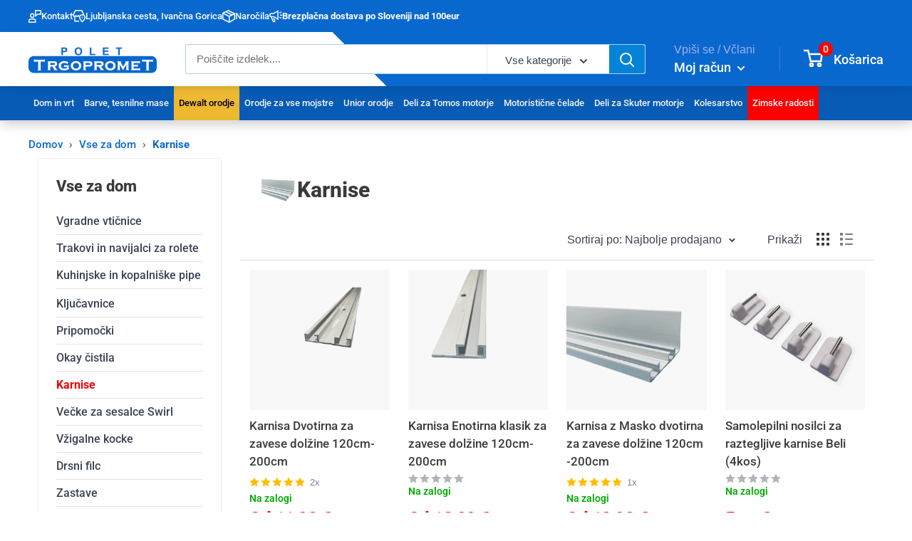

--- FILE ---
content_type: text/html; charset=utf-8
request_url: https://www.trgopromet.si/collections/karnise
body_size: 62731
content:
<!doctype html>

<html class="no-js" lang="sl">
  <head>
    <meta charset="utf-8">
    <meta name="viewport" content="width=device-width, initial-scale=1.0, height=device-height, minimum-scale=1.0, maximum-scale=1.0">
    <meta name="theme-color" content="#0968ce">
    <meta name="google-site-verification" content="Ve4NfKxo5HiaZZNoP2_x0-Viv_oXoU8TAHUaPMk-m6c" />
    <meta name="color-scheme" content="light only"><link rel="canonical" href="https://www.trgopromet.si/collections/karnise"><link rel="shortcut icon" href="//www.trgopromet.si/cdn/shop/files/C61E91AF-F31F-4557-A4FD-F476DF749370_32x32-2_96x96.jpg?v=1648569684" type="image/png"><link rel="preload" as="style" href="//www.trgopromet.si/cdn/shop/t/123/assets/theme.css?v=34348544698891387001769082931">
    <link rel="preload" as="script" href="//www.trgopromet.si/cdn/shop/t/123/assets/theme.js?v=96977077476335078341762421592">
    <link rel="preconnect" href="https://cdn.shopify.com">
    <link rel="preconnect" href="https://fonts.shopifycdn.com">
    <link rel="preconnect" href="https://fonts.gstatic.com" crossorigin>
    <link rel="preconnect" href="https://fonts.googleapis.com" crossorigin>
    <link rel="dns-prefetch" href="https://productreviews.shopifycdn.com">
    <link rel="dns-prefetch" href="https://ajax.googleapis.com">
    <link rel="dns-prefetch" href="https://maps.googleapis.com">
    <link rel="dns-prefetch" href="https://maps.gstatic.com">
    
    <link rel="dns-prefetch" href="https://cdnwidget.judge.me">
    <link rel="dns-prefetch" href="https://connect.facebook.net">
    <link rel="dns-prefetch" href="https://themeassets.aws-dns.uncomplicatedapps.com">
    <link rel="dns-prefetch" href="https://i.ytimg.com">
    <link rel="dns-prefetch" href="https://www.gstatic.com">

    <meta property="og:type" content="website">
  <meta property="og:title" content="Karnise">
  <meta property="og:image" content="https://www.trgopromet.si/cdn/shop/collections/4b9799e8c2c240d2d9504026013ccd63.webp?v=1671656625">
  <meta property="og:image:secure_url" content="https://www.trgopromet.si/cdn/shop/collections/4b9799e8c2c240d2d9504026013ccd63.webp?v=1671656625">
  <meta property="og:image:width" content="577">
  <meta property="og:image:height" content="433"><meta property="og:description" content=""><meta property="og:url" content="https://www.trgopromet.si/collections/karnise">
<meta property="og:site_name" content="Polet Trgopromet"><meta name="twitter:card" content="summary"><meta name="twitter:title" content="Karnise">
  <meta name="twitter:description" content="">
  <meta name="twitter:image" content="https://www.trgopromet.si/cdn/shop/collections/4b9799e8c2c240d2d9504026013ccd63_600x600_crop_center.webp?v=1671656625">
    <link rel="preload" href="//www.trgopromet.si/cdn/fonts/roboto/roboto_n8.3ea3f404646c199d11ccbbb2edcc942a25a911b6.woff2" as="font" type="font/woff2" crossorigin fetchpriority="high"><link rel="preload" href="//www.trgopromet.si/cdn/fonts/roboto/roboto_n5.250d51708d76acbac296b0e21ede8f81de4e37aa.woff2" as="font" type="font/woff2" crossorigin fetchpriority="high"><link rel="preload" href="//www.trgopromet.si/cdn/fonts/roboto/roboto_n7.f38007a10afbbde8976c4056bfe890710d51dec2.woff2" as="font" type="font/woff2" crossorigin><link rel="preload" href="//www.trgopromet.si/cdn/fonts/roboto/roboto_n5.250d51708d76acbac296b0e21ede8f81de4e37aa.woff2" as="font" type="font/woff2" crossorigin><link rel="preload" href="//www.trgopromet.si/cdn/fonts/roboto/roboto_n8.3ea3f404646c199d11ccbbb2edcc942a25a911b6.woff2" as="font" type="font/woff2" crossorigin><style>
  @font-face {
  font-family: Roboto;
  font-weight: 800;
  font-style: normal;
  font-display: swap;
  src: url("//www.trgopromet.si/cdn/fonts/roboto/roboto_n8.3ea3f404646c199d11ccbbb2edcc942a25a911b6.woff2") format("woff2"),
       url("//www.trgopromet.si/cdn/fonts/roboto/roboto_n8.d1830b4b646f875ca2c2a09cc9eafaa033b10e2d.woff") format("woff");
}

  @font-face {
  font-family: Roboto;
  font-weight: 500;
  font-style: normal;
  font-display: swap;
  src: url("//www.trgopromet.si/cdn/fonts/roboto/roboto_n5.250d51708d76acbac296b0e21ede8f81de4e37aa.woff2") format("woff2"),
       url("//www.trgopromet.si/cdn/fonts/roboto/roboto_n5.535e8c56f4cbbdea416167af50ab0ff1360a3949.woff") format("woff");
}

@font-face {
  font-family: Roboto;
  font-weight: 600;
  font-style: normal;
  font-display: swap;
  src: url("//www.trgopromet.si/cdn/fonts/roboto/roboto_n6.3d305d5382545b48404c304160aadee38c90ef9d.woff2") format("woff2"),
       url("//www.trgopromet.si/cdn/fonts/roboto/roboto_n6.bb37be020157f87e181e5489d5e9137ad60c47a2.woff") format("woff");
}

@font-face {
  font-family: Roboto;
  font-weight: 800;
  font-style: italic;
  font-display: swap;
  src: url("//www.trgopromet.si/cdn/fonts/roboto/roboto_i8.9896a2bcadae441e1dc6a4bc1eeecee27ccf36d9.woff2") format("woff2"),
       url("//www.trgopromet.si/cdn/fonts/roboto/roboto_i8.f3b54f5b67a4a2e8ef717983b5e00fc1250c6cd0.woff") format("woff");
}


  @font-face {
  font-family: Roboto;
  font-weight: 700;
  font-style: normal;
  font-display: swap;
  src: url("//www.trgopromet.si/cdn/fonts/roboto/roboto_n7.f38007a10afbbde8976c4056bfe890710d51dec2.woff2") format("woff2"),
       url("//www.trgopromet.si/cdn/fonts/roboto/roboto_n7.94bfdd3e80c7be00e128703d245c207769d763f9.woff") format("woff");
}

  @font-face {
  font-family: Roboto;
  font-weight: 800;
  font-style: normal;
  font-display: swap;
  src: url("//www.trgopromet.si/cdn/fonts/roboto/roboto_n8.3ea3f404646c199d11ccbbb2edcc942a25a911b6.woff2") format("woff2"),
       url("//www.trgopromet.si/cdn/fonts/roboto/roboto_n8.d1830b4b646f875ca2c2a09cc9eafaa033b10e2d.woff") format("woff");
}

  @font-face {
  font-family: Roboto;
  font-weight: 500;
  font-style: italic;
  font-display: swap;
  src: url("//www.trgopromet.si/cdn/fonts/roboto/roboto_i5.0ae24363bf5844e2ee3295d84078d36c9bd0faf4.woff2") format("woff2"),
       url("//www.trgopromet.si/cdn/fonts/roboto/roboto_i5.a9cdb6a43048799fe739d389c60b64059e33cf12.woff") format("woff");
}

  @font-face {
  font-family: Roboto;
  font-weight: 700;
  font-style: italic;
  font-display: swap;
  src: url("//www.trgopromet.si/cdn/fonts/roboto/roboto_i7.7ccaf9410746f2c53340607c42c43f90a9005937.woff2") format("woff2"),
       url("//www.trgopromet.si/cdn/fonts/roboto/roboto_i7.49ec21cdd7148292bffea74c62c0df6e93551516.woff") format("woff");
}


  :root {
    --default-text-font-size : 15px;
    --base-text-font-size    : 17px;
    --heading-font-family    : Roboto, sans-serif;
    --heading-font-weight    : 800;
    --heading-font-style     : normal;
    --text-font-family       : Roboto, sans-serif;
    --text-font-weight       : 400;
    --text-font-style        : normal;
    --text-font-bolder-weight: 500;
    --text-link-decoration   : underline;

    --text-color               : #3b4454;
    --text-color-rgb           : 59, 68, 84;
    --heading-color            : #393b3b;
    --border-color             : #e4e4e4;
    --border-color-rgb         : 228, 228, 228;
    --form-border-color        : #d7d7d7;
    --accent-color             : #0968ce;
    --accent-color-rgb         : 9, 104, 206;
    --link-color               : #0968ce;
    --link-color-hover         : #064385;
    --background               : #ffffff;
    --secondary-background     : #ffffff;
    --secondary-background-rgb : 255, 255, 255;
    --accent-background        : rgba(9, 104, 206, 0.08);

    --input-background: #ffffff;

    --error-color       : #ff0000;
    --error-background  : rgba(255, 0, 0, 0.07);
    --success-color     : #00aa00;
    --success-background: rgba(0, 170, 0, 0.11);

    --primary-button-background      : #ffc222;
    --primary-button-background-rgb  : 255, 194, 34;
    --primary-button-text-color      : #2e2f31;
    --secondary-button-background    : #1e2d7d;
    --secondary-button-background-rgb: 30, 45, 125;
    --secondary-button-text-color    : #ffffff;

    --header-background      : #0968ce;
    --header-text-color      : #1e2d7d;
    --header-light-text-color: #a3afef;
    --header-border-color    : rgba(163, 175, 239, 0.3);
    --header-accent-color    : #0968ce;

    --footer-background-color:    #f3f5f6;
    --footer-heading-text-color:  #1e2d7d;
    --footer-body-text-color:     #677279;
    --footer-body-text-color-rgb: 103, 114, 121;
    --footer-accent-color:        #ffc222;
    --footer-accent-color-rgb:    255, 194, 34;
    --footer-border:              none;
    
    --flickity-arrow-color: #b1b1b1;--product-on-sale-accent           : #ee0000;
    --product-on-sale-accent-rgb       : 238, 0, 0;
    --product-on-sale-color            : #ffffff;
    --product-in-stock-color           : #00aa00;
    --product-low-stock-color          : #ee0000;
    --product-sold-out-color           : #8a9297;
    --product-custom-label-1-background: #008a00;
    --product-custom-label-1-color     : #ffffff;
    --product-custom-label-2-background: #00a500;
    --product-custom-label-2-color     : #ffffff;
    --product-review-star-color        : #ffbd00;

    --mobile-container-gutter : 20px;
    --desktop-container-gutter: 40px;

    /* Shopify related variables */
    --payment-terms-background-color: #ffffff;
  }
</style>

<script>
  // IE11 does not have support for CSS variables, so we have to polyfill them
  if (!(((window || {}).CSS || {}).supports && window.CSS.supports('(--a: 0)'))) {
    const script = document.createElement('script');
    script.type = 'text/javascript';
    script.src = 'https://cdn.jsdelivr.net/npm/css-vars-ponyfill@2';
    script.onload = function() {
      cssVars({});
    };

    document.getElementsByTagName('head')[0].appendChild(script);
  }
</script>


    <script>window.performance && window.performance.mark && window.performance.mark('shopify.content_for_header.start');</script><meta id="shopify-digital-wallet" name="shopify-digital-wallet" content="/56014602426/digital_wallets/dialog">
<link rel="alternate" type="application/atom+xml" title="Feed" href="/collections/karnise.atom" />
<link rel="alternate" hreflang="x-default" href="https://www.trgopromet.si/collections/karnise">
<link rel="alternate" hreflang="sl" href="https://www.trgopromet.si/collections/karnise">
<link rel="alternate" hreflang="en" href="https://www.trgopromet.si/en/collections/karnise">
<link rel="alternate" type="application/json+oembed" href="https://www.trgopromet.si/collections/karnise.oembed">
<script async="async" src="/checkouts/internal/preloads.js?locale=sl-SI"></script>
<script id="shopify-features" type="application/json">{"accessToken":"de5b13530de652169bf62e3eb476d0db","betas":["rich-media-storefront-analytics"],"domain":"www.trgopromet.si","predictiveSearch":true,"shopId":56014602426,"locale":"sl"}</script>
<script>var Shopify = Shopify || {};
Shopify.shop = "ptrgopromet.myshopify.com";
Shopify.locale = "sl";
Shopify.currency = {"active":"EUR","rate":"1.0"};
Shopify.country = "SI";
Shopify.theme = {"name":"PoletTrgopromet","id":132529881274,"schema_name":"Warehouse","schema_version":"4.0.0","theme_store_id":871,"role":"main"};
Shopify.theme.handle = "null";
Shopify.theme.style = {"id":null,"handle":null};
Shopify.cdnHost = "www.trgopromet.si/cdn";
Shopify.routes = Shopify.routes || {};
Shopify.routes.root = "/";</script>
<script type="module">!function(o){(o.Shopify=o.Shopify||{}).modules=!0}(window);</script>
<script>!function(o){function n(){var o=[];function n(){o.push(Array.prototype.slice.apply(arguments))}return n.q=o,n}var t=o.Shopify=o.Shopify||{};t.loadFeatures=n(),t.autoloadFeatures=n()}(window);</script>
<script id="shop-js-analytics" type="application/json">{"pageType":"collection"}</script>
<script defer="defer" async type="module" src="//www.trgopromet.si/cdn/shopifycloud/shop-js/modules/v2/client.init-shop-cart-sync_BN7fPSNr.en.esm.js"></script>
<script defer="defer" async type="module" src="//www.trgopromet.si/cdn/shopifycloud/shop-js/modules/v2/chunk.common_Cbph3Kss.esm.js"></script>
<script defer="defer" async type="module" src="//www.trgopromet.si/cdn/shopifycloud/shop-js/modules/v2/chunk.modal_DKumMAJ1.esm.js"></script>
<script type="module">
  await import("//www.trgopromet.si/cdn/shopifycloud/shop-js/modules/v2/client.init-shop-cart-sync_BN7fPSNr.en.esm.js");
await import("//www.trgopromet.si/cdn/shopifycloud/shop-js/modules/v2/chunk.common_Cbph3Kss.esm.js");
await import("//www.trgopromet.si/cdn/shopifycloud/shop-js/modules/v2/chunk.modal_DKumMAJ1.esm.js");

  window.Shopify.SignInWithShop?.initShopCartSync?.({"fedCMEnabled":true,"windoidEnabled":true});

</script>
<script>(function() {
  var isLoaded = false;
  function asyncLoad() {
    if (isLoaded) return;
    isLoaded = true;
    var urls = ["\/\/cdn.shopify.com\/proxy\/3335db1691de7c2784e496dd09afe7cc75e79faa13906915441046f574c0ddf8\/shopify-script-tags.s3.eu-west-1.amazonaws.com\/smartseo\/instantpage.js?shop=ptrgopromet.myshopify.com\u0026sp-cache-control=cHVibGljLCBtYXgtYWdlPTkwMA"];
    for (var i = 0; i < urls.length; i++) {
      var s = document.createElement('script');
      s.type = 'text/javascript';
      s.async = true;
      s.src = urls[i];
      var x = document.getElementsByTagName('script')[0];
      x.parentNode.insertBefore(s, x);
    }
  };
  if(window.attachEvent) {
    window.attachEvent('onload', asyncLoad);
  } else {
    window.addEventListener('load', asyncLoad, false);
  }
})();</script>
<script id="__st">var __st={"a":56014602426,"offset":3600,"reqid":"8d1d7a03-9a3d-4887-9bf7-1ee17ab29857-1769822425","pageurl":"www.trgopromet.si\/collections\/karnise","u":"e5c039c098f4","p":"collection","rtyp":"collection","rid":288179945658};</script>
<script>window.ShopifyPaypalV4VisibilityTracking = true;</script>
<script id="captcha-bootstrap">!function(){'use strict';const t='contact',e='account',n='new_comment',o=[[t,t],['blogs',n],['comments',n],[t,'customer']],c=[[e,'customer_login'],[e,'guest_login'],[e,'recover_customer_password'],[e,'create_customer']],r=t=>t.map((([t,e])=>`form[action*='/${t}']:not([data-nocaptcha='true']) input[name='form_type'][value='${e}']`)).join(','),a=t=>()=>t?[...document.querySelectorAll(t)].map((t=>t.form)):[];function s(){const t=[...o],e=r(t);return a(e)}const i='password',u='form_key',d=['recaptcha-v3-token','g-recaptcha-response','h-captcha-response',i],f=()=>{try{return window.sessionStorage}catch{return}},m='__shopify_v',_=t=>t.elements[u];function p(t,e,n=!1){try{const o=window.sessionStorage,c=JSON.parse(o.getItem(e)),{data:r}=function(t){const{data:e,action:n}=t;return t[m]||n?{data:e,action:n}:{data:t,action:n}}(c);for(const[e,n]of Object.entries(r))t.elements[e]&&(t.elements[e].value=n);n&&o.removeItem(e)}catch(o){console.error('form repopulation failed',{error:o})}}const l='form_type',E='cptcha';function T(t){t.dataset[E]=!0}const w=window,h=w.document,L='Shopify',v='ce_forms',y='captcha';let A=!1;((t,e)=>{const n=(g='f06e6c50-85a8-45c8-87d0-21a2b65856fe',I='https://cdn.shopify.com/shopifycloud/storefront-forms-hcaptcha/ce_storefront_forms_captcha_hcaptcha.v1.5.2.iife.js',D={infoText:'Zaščiteno s hCaptcha',privacyText:'Zasebnost',termsText:'Pogoji'},(t,e,n)=>{const o=w[L][v],c=o.bindForm;if(c)return c(t,g,e,D).then(n);var r;o.q.push([[t,g,e,D],n]),r=I,A||(h.body.append(Object.assign(h.createElement('script'),{id:'captcha-provider',async:!0,src:r})),A=!0)});var g,I,D;w[L]=w[L]||{},w[L][v]=w[L][v]||{},w[L][v].q=[],w[L][y]=w[L][y]||{},w[L][y].protect=function(t,e){n(t,void 0,e),T(t)},Object.freeze(w[L][y]),function(t,e,n,w,h,L){const[v,y,A,g]=function(t,e,n){const i=e?o:[],u=t?c:[],d=[...i,...u],f=r(d),m=r(i),_=r(d.filter((([t,e])=>n.includes(e))));return[a(f),a(m),a(_),s()]}(w,h,L),I=t=>{const e=t.target;return e instanceof HTMLFormElement?e:e&&e.form},D=t=>v().includes(t);t.addEventListener('submit',(t=>{const e=I(t);if(!e)return;const n=D(e)&&!e.dataset.hcaptchaBound&&!e.dataset.recaptchaBound,o=_(e),c=g().includes(e)&&(!o||!o.value);(n||c)&&t.preventDefault(),c&&!n&&(function(t){try{if(!f())return;!function(t){const e=f();if(!e)return;const n=_(t);if(!n)return;const o=n.value;o&&e.removeItem(o)}(t);const e=Array.from(Array(32),(()=>Math.random().toString(36)[2])).join('');!function(t,e){_(t)||t.append(Object.assign(document.createElement('input'),{type:'hidden',name:u})),t.elements[u].value=e}(t,e),function(t,e){const n=f();if(!n)return;const o=[...t.querySelectorAll(`input[type='${i}']`)].map((({name:t})=>t)),c=[...d,...o],r={};for(const[a,s]of new FormData(t).entries())c.includes(a)||(r[a]=s);n.setItem(e,JSON.stringify({[m]:1,action:t.action,data:r}))}(t,e)}catch(e){console.error('failed to persist form',e)}}(e),e.submit())}));const S=(t,e)=>{t&&!t.dataset[E]&&(n(t,e.some((e=>e===t))),T(t))};for(const o of['focusin','change'])t.addEventListener(o,(t=>{const e=I(t);D(e)&&S(e,y())}));const B=e.get('form_key'),M=e.get(l),P=B&&M;t.addEventListener('DOMContentLoaded',(()=>{const t=y();if(P)for(const e of t)e.elements[l].value===M&&p(e,B);[...new Set([...A(),...v().filter((t=>'true'===t.dataset.shopifyCaptcha))])].forEach((e=>S(e,t)))}))}(h,new URLSearchParams(w.location.search),n,t,e,['guest_login'])})(!0,!0)}();</script>
<script integrity="sha256-4kQ18oKyAcykRKYeNunJcIwy7WH5gtpwJnB7kiuLZ1E=" data-source-attribution="shopify.loadfeatures" defer="defer" src="//www.trgopromet.si/cdn/shopifycloud/storefront/assets/storefront/load_feature-a0a9edcb.js" crossorigin="anonymous"></script>
<script data-source-attribution="shopify.dynamic_checkout.dynamic.init">var Shopify=Shopify||{};Shopify.PaymentButton=Shopify.PaymentButton||{isStorefrontPortableWallets:!0,init:function(){window.Shopify.PaymentButton.init=function(){};var t=document.createElement("script");t.src="https://www.trgopromet.si/cdn/shopifycloud/portable-wallets/latest/portable-wallets.sl.js",t.type="module",document.head.appendChild(t)}};
</script>
<script data-source-attribution="shopify.dynamic_checkout.buyer_consent">
  function portableWalletsHideBuyerConsent(e){var t=document.getElementById("shopify-buyer-consent"),n=document.getElementById("shopify-subscription-policy-button");t&&n&&(t.classList.add("hidden"),t.setAttribute("aria-hidden","true"),n.removeEventListener("click",e))}function portableWalletsShowBuyerConsent(e){var t=document.getElementById("shopify-buyer-consent"),n=document.getElementById("shopify-subscription-policy-button");t&&n&&(t.classList.remove("hidden"),t.removeAttribute("aria-hidden"),n.addEventListener("click",e))}window.Shopify?.PaymentButton&&(window.Shopify.PaymentButton.hideBuyerConsent=portableWalletsHideBuyerConsent,window.Shopify.PaymentButton.showBuyerConsent=portableWalletsShowBuyerConsent);
</script>
<script data-source-attribution="shopify.dynamic_checkout.cart.bootstrap">document.addEventListener("DOMContentLoaded",(function(){function t(){return document.querySelector("shopify-accelerated-checkout-cart, shopify-accelerated-checkout")}if(t())Shopify.PaymentButton.init();else{new MutationObserver((function(e,n){t()&&(Shopify.PaymentButton.init(),n.disconnect())})).observe(document.body,{childList:!0,subtree:!0})}}));
</script>

<script>window.performance && window.performance.mark && window.performance.mark('shopify.content_for_header.end');</script>
<style>
            /* Prevent forced dark mode on Android browsers */
      :root, html, body {
        color-scheme: light only !important;
      }


      
      /* Force font-display: swap for all fonts */
      @font-face {
        font-family: 'Roboto';
        font-style: normal;
        font-weight: 400;
        font-display: swap;
        src: local('Roboto'), local('Roboto-Regular');
      }
      @font-face {
        font-family: 'Roboto';
        font-style: normal;
        font-weight: 500;
        font-display: swap;
        src: local('Roboto Medium'), local('Roboto-Medium');
      }
      @font-face {
        font-family: 'Roboto';
        font-style: normal;
        font-weight: 700;
        font-display: swap;
        src: local('Roboto Bold'), local('Roboto-Bold');
      }
      
      /* Prevent browser from synthesizing bold/italic for missing font weights */
      * {
        font-synthesis: none;
      }
    </style>

    <link rel="stylesheet" href="//www.trgopromet.si/cdn/shop/t/123/assets/theme.css?v=34348544698891387001769082931">



    

    <script>
      // This allows to expose several variables to the global scope, to be used in scripts
      window.theme = {
        pageType: "collection",
        cartCount: 0,
        moneyFormat: "{{amount_with_comma_separator}} €",
        moneyWithCurrencyFormat: "{{amount_with_comma_separator}} EUR",
        currencyCodeEnabled: false,
        showDiscount: true,
        discountMode: "percentage",
        cartType: "page"
      };

      window.routes = {
        rootUrl: "\/",
        rootUrlWithoutSlash: '',
        cartUrl: "\/cart",
        cartAddUrl: "\/cart\/add",
        cartChangeUrl: "\/cart\/change",
        searchUrl: "\/search",
        productRecommendationsUrl: "\/recommendations\/products"
      };

      window.languages = {
        productRegularPrice: "Cena",
        productSalePrice: "Akcijska cena",
        collectionOnSaleLabel: "- {{savings}}",
        productFormUnavailable: "Ni na voljo",
        productFormAddToCart: "V košarico",
        productFormPreOrder: "Po naročilu",
        productFormSoldOut: "Pošljite povpraševanje",
        productAdded: "Vaš izdelek je bil uspešno dodan v košarico",
        productAddedShort: "Izdelek dodan!",
        shippingEstimatorNoResults: "Za vaš naslov ni bilo mogoče najti pošiljanja.",
        shippingEstimatorOneResult: "Za vaš naslov obstaja ena cena pošiljanja:",
        shippingEstimatorMultipleResults: "Tukaj so  {{count}} cene pošiljanja za vaš naslov:",
        shippingEstimatorErrors: "Obstaja nekaj napak:"
      };

      document.documentElement.className = document.documentElement.className.replace('no-js', 'js');
    </script><script src="//www.trgopromet.si/cdn/shop/t/123/assets/theme.js?v=96977077476335078341762421592" defer></script><script src="//www.trgopromet.si/cdn/shop/t/123/assets/custom.js?v=102476495355921946141676484269" defer></script>
    <script src="//www.trgopromet.si/cdn/shop/t/123/assets/lazy-third-party.js?v=149972570247852109321765576405" defer></script><script>
        (function () {
          window.onpageshow = function() {
            // We force re-freshing the cart content onpageshow, as most browsers will serve a cache copy when hitting the
            // back button, which cause staled data
            document.documentElement.dispatchEvent(new CustomEvent('cart:refresh', {
              bubbles: true,
              detail: {scrollToTop: false}
            }));
          };
        })();
      </script>
  <link rel="stylesheet" type="text/css" href="//www.trgopromet.si/cdn/shop/t/123/assets/collection-customizations.css?v=167032587485723709501697961129">




    


  <script type="application/ld+json">
  {
    "@context": "https://schema.org",
    "@type": "BreadcrumbList",
  "itemListElement": [{
      "@type": "ListItem",
      "position": 1,
      "name": "Domov",
      "item": "https://www.trgopromet.si"
    },{
          "@type": "ListItem",
          "position": 2,
          "name": "Karnise",
          "item": "https://www.trgopromet.si/collections/karnise"
        }]
  }
  </script>


  <!-- BEGIN app block: shopify://apps/consentmo-gdpr/blocks/gdpr_cookie_consent/4fbe573f-a377-4fea-9801-3ee0858cae41 -->


<!-- END app block --><!-- BEGIN app block: shopify://apps/smart-seo/blocks/smartseo/7b0a6064-ca2e-4392-9a1d-8c43c942357b --><meta name="smart-seo-integrated" content="true" /><!-- metatagsSavedToSEOFields: false --><!-- BEGIN app snippet: smartseo.custom.schemas.jsonld --><!-- END app snippet --><!-- BEGIN app snippet: smartseo.collection.metatags --><!-- collection_seo_template_metafield:  --><title>Karnise</title>
<meta name="description" content="" />
<meta name="smartseo-timestamp" content="0" /><!-- END app snippet --><!-- BEGIN app snippet: smartseo.collection.jsonld -->
<!--JSON-LD data generated by Smart SEO--><script type="application/ld+json">{"@context":"https://schema.org","@type":"ItemList","name":"Karnise","url":"https://www.trgopromet.si/collections/karnise","description":"","image":"https://www.trgopromet.si/cdn/shop/collections/4b9799e8c2c240d2d9504026013ccd63.webp?v=1671656625","mainEntityOfPage":{"@type":"CollectionPage","@id":"https://www.trgopromet.si/collections/karnise"},"itemListElement":[{"@type":"ListItem","position":1,"url":"https://www.trgopromet.si/products/karnisa-dvotirna-za-zavese-dolzine-120cm-300cm-bela-drsniki"},{"@type":"ListItem","position":2,"url":"https://www.trgopromet.si/products/karnisa-enotirna-klasik-za-zavese-dolzine-120cm-300cm-bela-drsniki"},{"@type":"ListItem","position":3,"url":"https://www.trgopromet.si/products/karnisa-z-masko-dvotirna-za-zavese-dolzine-120cm-300cm-bela-drsniki"},{"@type":"ListItem","position":4,"url":"https://www.trgopromet.si/products/samolepilni-nosilci-za-raztegljive-karnise-beli-4kos"},{"@type":"ListItem","position":5,"url":"https://www.trgopromet.si/products/palica-ovalna-za-omaro"},{"@type":"ListItem","position":6,"url":"https://www.trgopromet.si/products/nosilci-za-enotirne-oz-dvotirne-karnise-za-cca-2-5m-dolzine"},{"@type":"ListItem","position":7,"url":"https://www.trgopromet.si/products/nosilec-za-ovalno-palico-za-omaro-moznost-pritrditve-zgoraj"},{"@type":"ListItem","position":8,"url":"https://www.trgopromet.si/products/nosilec-za-ovalno-palico-za-omaro"},{"@type":"ListItem","position":9,"url":"https://www.trgopromet.si/products/raztegljiva-karnisa-par-moznost-izbire-barve-zlata-in-siva"},{"@type":"ListItem","position":10,"url":"https://www.trgopromet.si/products/samolepilni-nosilci-za-raztegljive-karnise-barva-rjava-4kos"},{"@type":"ListItem","position":11,"url":"https://www.trgopromet.si/products/samolepilni-nosilci-za-raztegljive-karnise-barva-zlata-4kos"}]}</script><!-- END app snippet --><!-- BEGIN app snippet: smartseo.no.index -->





<!-- END app snippet --><!-- BEGIN app snippet: smartseo.breadcrumbs.jsonld --><!--JSON-LD data generated by Smart SEO-->
<script type="application/ld+json">
    {
        "@context": "https://schema.org",
        "@type": "BreadcrumbList",
        "itemListElement": [
            {
                "@type": "ListItem",
                "position": 1,
                "item": {
                    "@type": "Website",
                    "@id": "https://www.trgopromet.si",
                    "name": "Home"
                }
            },
            {
                "@type": "ListItem",
                "position": 2,
                "item": {
                    "@type": "CollectionPage",
                    "@id": "https://www.trgopromet.si/collections/karnise",
                    "name": "Karnise"
                }
            }
        ]
    }
</script><!-- END app snippet --><!-- END app block --><!-- BEGIN app block: shopify://apps/judge-me-reviews/blocks/judgeme_core/61ccd3b1-a9f2-4160-9fe9-4fec8413e5d8 --><!-- Start of Judge.me Core -->






<link rel="dns-prefetch" href="https://cdnwidget.judge.me">
<link rel="dns-prefetch" href="https://cdn.judge.me">
<link rel="dns-prefetch" href="https://cdn1.judge.me">
<link rel="dns-prefetch" href="https://api.judge.me">

<script data-cfasync='false' class='jdgm-settings-script'>window.jdgmSettings={"pagination":5,"disable_web_reviews":false,"badge_no_review_text":".","badge_n_reviews_text":"{{ average_rating }} od 5","badge_star_color":"#efbe04","hide_badge_preview_if_no_reviews":true,"badge_hide_text":false,"enforce_center_preview_badge":false,"widget_title":"Ocene izdelka","widget_open_form_text":"Napiši oceno","widget_close_form_text":"Prekliči oceno","widget_refresh_page_text":"Osveži stran","widget_summary_text":"Na podlagi {{ number_of_reviews }} ocen/ocene","widget_no_review_text":"Še brez ocene","widget_name_field_text":"Prikazno ime","widget_verified_name_field_text":"Preverjeno ime (javno)","widget_name_placeholder_text":"Vnesite svoj vzdevek (javno)","widget_required_field_error_text":"To polje je obvezno.","widget_email_field_text":"E-poštni naslov","widget_verified_email_field_text":"Preverjena e-pošta (zasebno, ne more biti urejeno)","widget_email_placeholder_text":"Vaš e-poštni naslov","widget_email_field_error_text":"Prosimo, vnesite veljaven e-poštni naslov.","widget_rating_field_text":"Ocena","widget_review_title_field_text":"Naslov ocene","widget_review_title_placeholder_text":"Dajte svoji oceni naslov","widget_review_body_field_text":"Vsebina ocene","widget_review_body_placeholder_text":"Začnite pisati tukaj...","widget_pictures_field_text":"Slika/Video (neobvezno)","widget_submit_review_text":"Oddaj oceno","widget_submit_verified_review_text":"Oddaj preverjeno oceno","widget_submit_success_msg_with_auto_publish":"Hvala! Prosimo, osvežite stran čez nekaj trenutkov, da vidite svojo oceno. Svojo oceno lahko odstranite ali uredite s prijavo v \u003ca href='https://judge.me/login' target='_blank' rel='nofollow noopener'\u003eJudge.me\u003c/a\u003e","widget_submit_success_msg_no_auto_publish":"Hvala! Vaša ocena bo objavljena takoj, ko jo odobri administrator trgovine. Svojo oceno lahko odstranite ali uredite s prijavo v \u003ca href='https://judge.me/login' target='_blank' rel='nofollow noopener'\u003eJudge.me\u003c/a\u003e","widget_show_default_reviews_out_of_total_text":"Prikazovanje {{ n_reviews_shown }} od {{ n_reviews }} ocen.","widget_show_all_link_text":"Pokaži vse","widget_show_less_link_text":"Pokaži manj","widget_author_said_text":"{{ reviewer_name }} je rekel:","widget_days_text":"pred {{ n }} dnevi","widget_weeks_text":"pred {{ n }} tedni/tednom","widget_months_text":"pred {{ n }} meseci/mesecem","widget_years_text":"pred {{ n }} leti/letom","widget_yesterday_text":"Včeraj","widget_today_text":"Danes","widget_replied_text":"\u003e\u003e {{ shop_name }} je odgovoril:","widget_read_more_text":"Preberi več","widget_reviewer_name_as_initial":"last_initial","widget_rating_filter_color":"","widget_rating_filter_see_all_text":"Poglej vse ocene","widget_sorting_most_recent_text":"Najnovejše","widget_sorting_highest_rating_text":"Najvišja ocena","widget_sorting_lowest_rating_text":"Najnižja ocena","widget_sorting_with_pictures_text":"Samo slike","widget_sorting_most_helpful_text":"Najbolj koristno","widget_open_question_form_text":"Postavi vprašanje","widget_reviews_subtab_text":"Ocene","widget_questions_subtab_text":"Vprašanja","widget_question_label_text":"Vprašanje","widget_answer_label_text":"Odgovor","widget_question_placeholder_text":"Napišite svoje vprašanje tukaj","widget_submit_question_text":"Oddaj vprašanje","widget_question_submit_success_text":"Hvala za vaše vprašanje! Obvestili vas bomo, ko bo odgovorjeno.","widget_star_color":"#efbe04","verified_badge_text":"Preverjena stranka","verified_badge_bg_color":"","verified_badge_text_color":"","verified_badge_placement":"left-of-reviewer-name","widget_review_max_height":"","widget_hide_border":false,"widget_social_share":false,"widget_thumb":false,"widget_review_location_show":false,"widget_location_format":"country_iso_code","all_reviews_include_out_of_store_products":true,"all_reviews_out_of_store_text":"(izven trgovine)","all_reviews_pagination":100,"all_reviews_product_name_prefix_text":"o","enable_review_pictures":true,"enable_question_anwser":false,"widget_theme":"","review_date_format":"dd/mm/yyyy","default_sort_method":"highest-rating","widget_product_reviews_subtab_text":"Ocene izdelkov","widget_shop_reviews_subtab_text":"Ocene trgovine","widget_other_products_reviews_text":"Ocene za druge izdelke","widget_store_reviews_subtab_text":"Ocene trgovine","widget_no_store_reviews_text":"Ta trgovina še nima ocen","widget_web_restriction_product_reviews_text":"Ta izdelek še nima ocen","widget_no_items_text":"Ni najdenih elementov","widget_show_more_text":"Pokaži več","widget_write_a_store_review_text":"Napiši oceno trgovine","widget_other_languages_heading":"Ocene v drugih jezikih","widget_translate_review_text":"Prevedi oceno v {{ language }}","widget_translating_review_text":"Prevajanje...","widget_show_original_translation_text":"Pokaži izvirnik ({{ language }})","widget_translate_review_failed_text":"Ocene ni bilo mogoče prevesti.","widget_translate_review_retry_text":"Poskusi znova","widget_translate_review_try_again_later_text":"Poskusite znova kasneje","show_product_url_for_grouped_product":false,"widget_sorting_pictures_first_text":"Najprej slike","show_pictures_on_all_rev_page_mobile":false,"show_pictures_on_all_rev_page_desktop":false,"floating_tab_hide_mobile_install_preference":false,"floating_tab_button_name":"★ Ocene","floating_tab_title":"Naj stranke govorijo za nas","floating_tab_button_color":"","floating_tab_button_background_color":"","floating_tab_url":"","floating_tab_url_enabled":false,"floating_tab_tab_style":"text","all_reviews_text_badge_text":"Stranke nas ocenjujejo {{ shop.metafields.judgeme.all_reviews_rating | round: 1 }}/5 na podlagi {{ shop.metafields.judgeme.all_reviews_count }} ocen.","all_reviews_text_badge_text_branded_style":"{{ shop.metafields.judgeme.all_reviews_rating | round: 1 }} od 5 zvezdic na podlagi {{ shop.metafields.judgeme.all_reviews_count }} ocen","is_all_reviews_text_badge_a_link":false,"show_stars_for_all_reviews_text_badge":false,"all_reviews_text_badge_url":"","all_reviews_text_style":"text","all_reviews_text_color_style":"judgeme_brand_color","all_reviews_text_color":"#108474","all_reviews_text_show_jm_brand":true,"featured_carousel_show_header":true,"featured_carousel_title":"Top izdelki","testimonials_carousel_title":"Stranke govorijo za nas","videos_carousel_title":"Resnične zgodbe strank","cards_carousel_title":"Stranke govorijo za nas","featured_carousel_count_text":"iz {{ n }} ocen","featured_carousel_add_link_to_all_reviews_page":false,"featured_carousel_url":"","featured_carousel_show_images":true,"featured_carousel_autoslide_interval":4,"featured_carousel_arrows_on_the_sides":false,"featured_carousel_height":250,"featured_carousel_width":100,"featured_carousel_image_size":0,"featured_carousel_image_height":250,"featured_carousel_arrow_color":"#eeeeee","verified_count_badge_style":"vintage","verified_count_badge_orientation":"horizontal","verified_count_badge_color_style":"judgeme_brand_color","verified_count_badge_color":"#108474","is_verified_count_badge_a_link":false,"verified_count_badge_url":"","verified_count_badge_show_jm_brand":true,"widget_rating_preset_default":5,"widget_first_sub_tab":"product-reviews","widget_show_histogram":true,"widget_histogram_use_custom_color":false,"widget_pagination_use_custom_color":false,"widget_star_use_custom_color":true,"widget_verified_badge_use_custom_color":false,"widget_write_review_use_custom_color":false,"picture_reminder_submit_button":"Upload Pictures","enable_review_videos":false,"mute_video_by_default":false,"widget_sorting_videos_first_text":"Najprej videi","widget_review_pending_text":"V obdelavi","featured_carousel_items_for_large_screen":4,"social_share_options_order":"Facebook,Twitter","remove_microdata_snippet":false,"disable_json_ld":false,"enable_json_ld_products":false,"preview_badge_show_question_text":false,"preview_badge_no_question_text":"Ni vprašanj","preview_badge_n_question_text":"{{ number_of_questions }} vprašanj/vprašanje","qa_badge_show_icon":false,"qa_badge_position":"same-row","remove_judgeme_branding":false,"widget_add_search_bar":false,"widget_search_bar_placeholder":"Iskanje","widget_sorting_verified_only_text":"Samo preverjene","featured_carousel_theme":"default","featured_carousel_show_rating":true,"featured_carousel_show_title":true,"featured_carousel_show_body":true,"featured_carousel_show_date":false,"featured_carousel_show_reviewer":false,"featured_carousel_show_product":true,"featured_carousel_header_background_color":"#108474","featured_carousel_header_text_color":"#ffffff","featured_carousel_name_product_separator":"reviewed","featured_carousel_full_star_background":"#108474","featured_carousel_empty_star_background":"#dadada","featured_carousel_vertical_theme_background":"#f9fafb","featured_carousel_verified_badge_enable":false,"featured_carousel_verified_badge_color":"#108474","featured_carousel_border_style":"round","featured_carousel_review_line_length_limit":3,"featured_carousel_more_reviews_button_text":"Preberi več ocen","featured_carousel_view_product_button_text":"Oglej si izdelek","all_reviews_page_load_reviews_on":"scroll","all_reviews_page_load_more_text":"Naloži več ocen","disable_fb_tab_reviews":false,"enable_ajax_cdn_cache":false,"widget_public_name_text":"prikazano javno kot","default_reviewer_name":"John Smith","default_reviewer_name_has_non_latin":true,"widget_reviewer_anonymous":"Anonimno","medals_widget_title":"Judge.me Medalje za ocene","medals_widget_background_color":"#f9fafb","medals_widget_position":"footer_all_pages","medals_widget_border_color":"#f9fafb","medals_widget_verified_text_position":"left","medals_widget_use_monochromatic_version":false,"medals_widget_elements_color":"#108474","show_reviewer_avatar":true,"widget_invalid_yt_video_url_error_text":"To ni URL YouTube videa","widget_max_length_field_error_text":"Prosimo, vnesite največ {0} znakov.","widget_show_country_flag":false,"widget_show_collected_via_shop_app":true,"widget_verified_by_shop_badge_style":"light","widget_verified_by_shop_text":"Preverjeno s strani trgovine","widget_show_photo_gallery":false,"widget_load_with_code_splitting":true,"widget_ugc_install_preference":false,"widget_ugc_title":"Mi smo naredili, Vi ste delili","widget_ugc_subtitle":"Označite nas, da vidite svojo sliko predstavljeno na naši strani","widget_ugc_arrows_color":"#ffffff","widget_ugc_primary_button_text":"Kupi zdaj","widget_ugc_primary_button_background_color":"#108474","widget_ugc_primary_button_text_color":"#ffffff","widget_ugc_primary_button_border_width":"0","widget_ugc_primary_button_border_style":"none","widget_ugc_primary_button_border_color":"#108474","widget_ugc_primary_button_border_radius":"25","widget_ugc_secondary_button_text":"Naloži več","widget_ugc_secondary_button_background_color":"#ffffff","widget_ugc_secondary_button_text_color":"#108474","widget_ugc_secondary_button_border_width":"2","widget_ugc_secondary_button_border_style":"solid","widget_ugc_secondary_button_border_color":"#108474","widget_ugc_secondary_button_border_radius":"25","widget_ugc_reviews_button_text":"Poglej ocene","widget_ugc_reviews_button_background_color":"#ffffff","widget_ugc_reviews_button_text_color":"#108474","widget_ugc_reviews_button_border_width":"2","widget_ugc_reviews_button_border_style":"solid","widget_ugc_reviews_button_border_color":"#108474","widget_ugc_reviews_button_border_radius":"25","widget_ugc_reviews_button_link_to":"judgeme-reviews-page","widget_ugc_show_post_date":true,"widget_ugc_max_width":"800","widget_rating_metafield_value_type":true,"widget_primary_color":"#0083d7","widget_enable_secondary_color":false,"widget_secondary_color":"#edf5f5","widget_summary_average_rating_text":"{{ average_rating }} od 5","widget_media_grid_title":"Fotografije in videi strank","widget_media_grid_see_more_text":"Poglej več","widget_round_style":false,"widget_show_product_medals":false,"widget_verified_by_judgeme_text":"Preverjeno","widget_show_store_medals":true,"widget_verified_by_judgeme_text_in_store_medals":"Preverjeno s strani Judge.me","widget_media_field_exceed_quantity_message":"Žal lahko sprejmemo samo {{ max_media }} za eno oceno.","widget_media_field_exceed_limit_message":"{{ file_name }} je prevelik, izberite {{ media_type }} manjši od {{ size_limit }}MB.","widget_review_submitted_text":"Ocena oddana!","widget_question_submitted_text":"Vprašanje oddano!","widget_close_form_text_question":"Prekliči","widget_write_your_answer_here_text":"Napišite svoj odgovor tukaj","widget_enabled_branded_link":true,"widget_show_collected_by_judgeme":false,"widget_reviewer_name_color":"","widget_write_review_text_color":"","widget_write_review_bg_color":"","widget_collected_by_judgeme_text":"zbrano s strani Judge.me","widget_pagination_type":"standard","widget_load_more_text":"Naloži več","widget_load_more_color":"#108474","widget_full_review_text":"Celotna ocena","widget_read_more_reviews_text":"Preberi več ocen","widget_read_questions_text":"Preberi vprašanja","widget_questions_and_answers_text":"Vprašanja in odgovori","widget_verified_by_text":"Preverjeno s strani","widget_verified_text":"Preverjeno","widget_number_of_reviews_text":"{{ number_of_reviews }} ocen","widget_back_button_text":"Nazaj","widget_next_button_text":"Naprej","widget_custom_forms_filter_button":"Filtri","custom_forms_style":"horizontal","widget_show_review_information":false,"how_reviews_are_collected":"Kako se zbirajo ocene?","widget_show_review_keywords":false,"widget_gdpr_statement":"Kako uporabljamo vaše podatke: Kontaktirali vas bomo samo glede ocene, ki ste jo pustili, in samo če bo potrebno. S predložitvijo svoje ocene se strinjate s \u003ca href='https://judge.me/terms' target='_blank' rel='nofollow noopener'\u003epogoji\u003c/a\u003e, \u003ca href='https://judge.me/privacy' target='_blank' rel='nofollow noopener'\u003ezasebnostjo\u003c/a\u003e in \u003ca href='https://judge.me/content-policy' target='_blank' rel='nofollow noopener'\u003evsebinskimi\u003c/a\u003e politikami Judge.me.","widget_multilingual_sorting_enabled":false,"widget_translate_review_content_enabled":false,"widget_translate_review_content_method":"manual","popup_widget_review_selection":"automatically","popup_widget_round_border_style":true,"popup_widget_show_title":true,"popup_widget_show_body":true,"popup_widget_show_reviewer":false,"popup_widget_show_product":true,"popup_widget_show_pictures":true,"popup_widget_use_review_picture":false,"popup_widget_show_on_home_page":false,"popup_widget_show_on_product_page":true,"popup_widget_show_on_collection_page":false,"popup_widget_show_on_cart_page":false,"popup_widget_position":"bottom_left","popup_widget_first_review_delay":5,"popup_widget_duration":5,"popup_widget_interval":5,"popup_widget_review_count":5,"popup_widget_hide_on_mobile":true,"review_snippet_widget_round_border_style":true,"review_snippet_widget_card_color":"#FFFFFF","review_snippet_widget_slider_arrows_background_color":"#FFFFFF","review_snippet_widget_slider_arrows_color":"#000000","review_snippet_widget_star_color":"#108474","show_product_variant":false,"all_reviews_product_variant_label_text":"Različica: ","widget_show_verified_branding":false,"widget_ai_summary_title":"Stranke pravijo","widget_ai_summary_disclaimer":"Povzetek ocen, ki ga poganja umetna inteligenca, na podlagi nedavnih ocen strank","widget_show_ai_summary":false,"widget_show_ai_summary_bg":false,"widget_show_review_title_input":true,"redirect_reviewers_invited_via_email":"review_widget","request_store_review_after_product_review":false,"request_review_other_products_in_order":false,"review_form_color_scheme":"default","review_form_corner_style":"square","review_form_star_color":{},"review_form_text_color":"#333333","review_form_background_color":"#ffffff","review_form_field_background_color":"#fafafa","review_form_button_color":{},"review_form_button_text_color":"#ffffff","review_form_modal_overlay_color":"#000000","review_content_screen_title_text":"Kako bi ocenili ta izdelek?","review_content_introduction_text":"Veseli bi bili, če bi z nami delili nekaj o vaši izkušnji.","store_review_form_title_text":"Kako bi ocenili ta trgovino?","store_review_form_introduction_text":"Veseli bi bili, če bi z nami delili nekaj o vaši izkušnji.","show_review_guidance_text":true,"one_star_review_guidance_text":"Slab","five_star_review_guidance_text":"Výborný","customer_information_screen_title_text":"O vas","customer_information_introduction_text":"Prosimo, povejte nam več o sebi.","custom_questions_screen_title_text":"Vaša izkušnja podrobneje","custom_questions_introduction_text":"Tukaj je nekaj vprašanj, ki nam bodo pomagali bolje razumeti vašo izkušnjo.","review_submitted_screen_title_text":"Hvala za vašo oceno!","review_submitted_screen_thank_you_text":"Obdelujemo jo in kmalu bo vidna v trgovini.","review_submitted_screen_email_verification_text":"Prosim, potrdite svoj e-poštni naslov s klikom na povezavo, ki smo vam jo pravkar poslali. To nam pomaga ohranjati ocene verodostojne.","review_submitted_request_store_review_text":"Ali bi radi delili svojo nakupovalno izkušnjo z nami?","review_submitted_review_other_products_text":"Ali bi radi ocenili te izdelke?","store_review_screen_title_text":"Bi radi delil svojo izkušnjo z nami?","store_review_introduction_text":"Cenimo vaše mnenje in ga uporabljamo za izboljšanje. Prosimo, delite svoje mnenje ali predlogi.","reviewer_media_screen_title_picture_text":"Deli fotografijo","reviewer_media_introduction_picture_text":"Naložite fotografijo v podporo svoji oceni.","reviewer_media_screen_title_video_text":"Deli video","reviewer_media_introduction_video_text":"Naložite video v podporo svoji oceni.","reviewer_media_screen_title_picture_or_video_text":"Deli fotografijo ali video","reviewer_media_introduction_picture_or_video_text":"Naložite fotografijo ali video v podporo svoji oceni.","reviewer_media_youtube_url_text":"Prilepite svoj Youtube URL tukaj","advanced_settings_next_step_button_text":"Naprej","advanced_settings_close_review_button_text":"Zapri","modal_write_review_flow":false,"write_review_flow_required_text":"Zahtevano","write_review_flow_privacy_message_text":"Obchod rešpektuje vašo zasebnost.","write_review_flow_anonymous_text":"Anonimna ocena","write_review_flow_visibility_text":"To ne bo vidno drugim strankam.","write_review_flow_multiple_selection_help_text":"Izberi kolikor želiš","write_review_flow_single_selection_help_text":"Izberi eno možnost","write_review_flow_required_field_error_text":"To polje je obvezno","write_review_flow_invalid_email_error_text":"Prosimo vnesite veljaven e-naslov","write_review_flow_max_length_error_text":"Maks. {{ max_length }} znakov.","write_review_flow_media_upload_text":"\u003cb\u003eKliknite za nalaganje\u003c/b\u003e ali povlecite in spustite","write_review_flow_gdpr_statement":"Kontaktirali vas bomo samo v zvezi z vašo oceno, če bo to potrebno. Z oddajo ocene se strinjate z našimi \u003ca href='https://judge.me/terms' target='_blank' rel='nofollow noopener'\u003epogoji uporabe\u003c/a\u003e in \u003ca href='https://judge.me/privacy' target='_blank' rel='nofollow noopener'\u003epolitiko zasebnosti\u003c/a\u003e.","rating_only_reviews_enabled":false,"show_negative_reviews_help_screen":false,"new_review_flow_help_screen_rating_threshold":3,"negative_review_resolution_screen_title_text":"Povejte nam več","negative_review_resolution_text":"Vaše izkušnje so za nas pomembne. Če so bile težave z vašim nakupom, smo tu, da pomagamo. Ne oklevajte, da se obrnete na nas, radi bi imeli priložnost popraviti stvari.","negative_review_resolution_button_text":"Kontaktirajte nas","negative_review_resolution_proceed_with_review_text":"Pustite oceno","negative_review_resolution_subject":"Težava z nakupom pri {{ shop_name }}.{{ order_name }}","preview_badge_collection_page_install_status":false,"widget_review_custom_css":"","preview_badge_custom_css":"","preview_badge_stars_count":"5-stars","featured_carousel_custom_css":"","floating_tab_custom_css":"","all_reviews_widget_custom_css":"","medals_widget_custom_css":"","verified_badge_custom_css":"","all_reviews_text_custom_css":"","transparency_badges_collected_via_store_invite":false,"transparency_badges_from_another_provider":false,"transparency_badges_collected_from_store_visitor":false,"transparency_badges_collected_by_verified_review_provider":false,"transparency_badges_earned_reward":false,"transparency_badges_collected_via_store_invite_text":"Ocene so zbrane prek poziva v trgovino","transparency_badges_from_another_provider_text":"Ocene so zbrane iz drugega ponudnika","transparency_badges_collected_from_store_visitor_text":"Ocene so zbrane iz obiskovalca trgovine","transparency_badges_written_in_google_text":"Ocena je napisana v Google","transparency_badges_written_in_etsy_text":"Ocena je napisana v Etsy","transparency_badges_written_in_shop_app_text":"Ocena je napisana v Shop App","transparency_badges_earned_reward_text":"Ocena je zaslužila nagrado za prihodnjo naročilo","product_review_widget_per_page":10,"widget_store_review_label_text":"Ocena trgovine","checkout_comment_extension_title_on_product_page":"Customer Comments","checkout_comment_extension_num_latest_comment_show":5,"checkout_comment_extension_format":"name_and_timestamp","checkout_comment_customer_name":"last_initial","checkout_comment_comment_notification":true,"preview_badge_collection_page_install_preference":false,"preview_badge_home_page_install_preference":false,"preview_badge_product_page_install_preference":false,"review_widget_install_preference":"","review_carousel_install_preference":false,"floating_reviews_tab_install_preference":"none","verified_reviews_count_badge_install_preference":false,"all_reviews_text_install_preference":false,"review_widget_best_location":true,"judgeme_medals_install_preference":false,"review_widget_revamp_enabled":false,"review_widget_qna_enabled":false,"review_widget_header_theme":"minimal","review_widget_widget_title_enabled":true,"review_widget_header_text_size":"medium","review_widget_header_text_weight":"regular","review_widget_average_rating_style":"compact","review_widget_bar_chart_enabled":true,"review_widget_bar_chart_type":"numbers","review_widget_bar_chart_style":"standard","review_widget_expanded_media_gallery_enabled":false,"review_widget_reviews_section_theme":"standard","review_widget_image_style":"thumbnails","review_widget_review_image_ratio":"square","review_widget_stars_size":"medium","review_widget_verified_badge":"standard_text","review_widget_review_title_text_size":"medium","review_widget_review_text_size":"medium","review_widget_review_text_length":"medium","review_widget_number_of_columns_desktop":3,"review_widget_carousel_transition_speed":5,"review_widget_custom_questions_answers_display":"always","review_widget_button_text_color":"#FFFFFF","review_widget_text_color":"#000000","review_widget_lighter_text_color":"#7B7B7B","review_widget_corner_styling":"soft","review_widget_review_word_singular":"ocena","review_widget_review_word_plural":"ocene","review_widget_voting_label":"Koristno?","review_widget_shop_reply_label":"Odgovor od {{ shop_name }}:","review_widget_filters_title":"Filtri","qna_widget_question_word_singular":"Vprašanje","qna_widget_question_word_plural":"Vprašanja","qna_widget_answer_reply_label":"Odgovor od {{ answerer_name }}:","qna_content_screen_title_text":"Vprašanje o tem izdelku","qna_widget_question_required_field_error_text":"Prosimo, vnesite svoje vprašanje.","qna_widget_flow_gdpr_statement":"Kontaktirali vas bomo samo v zvezi s vašim vprašanjem, če bo to potrebno. Z oddajo vprašanja se strinjate z našimi \u003ca href='https://judge.me/terms' target='_blank' rel='nofollow noopener'\u003epogoji uporabe\u003c/a\u003e in \u003ca href='https://judge.me/privacy' target='_blank' rel='nofollow noopener'\u003epolitiko zasebnosti\u003c/a\u003e.","qna_widget_question_submitted_text":"Hvala za vaše vprašanje!","qna_widget_close_form_text_question":"Zapri","qna_widget_question_submit_success_text":"Obavijestićemo vas e-mailom kada vam odgovori na vaše vprašanje.","all_reviews_widget_v2025_enabled":false,"all_reviews_widget_v2025_header_theme":"default","all_reviews_widget_v2025_widget_title_enabled":true,"all_reviews_widget_v2025_header_text_size":"medium","all_reviews_widget_v2025_header_text_weight":"regular","all_reviews_widget_v2025_average_rating_style":"compact","all_reviews_widget_v2025_bar_chart_enabled":true,"all_reviews_widget_v2025_bar_chart_type":"numbers","all_reviews_widget_v2025_bar_chart_style":"standard","all_reviews_widget_v2025_expanded_media_gallery_enabled":false,"all_reviews_widget_v2025_show_store_medals":true,"all_reviews_widget_v2025_show_photo_gallery":true,"all_reviews_widget_v2025_show_review_keywords":false,"all_reviews_widget_v2025_show_ai_summary":false,"all_reviews_widget_v2025_show_ai_summary_bg":false,"all_reviews_widget_v2025_add_search_bar":false,"all_reviews_widget_v2025_default_sort_method":"most-recent","all_reviews_widget_v2025_reviews_per_page":10,"all_reviews_widget_v2025_reviews_section_theme":"default","all_reviews_widget_v2025_image_style":"thumbnails","all_reviews_widget_v2025_review_image_ratio":"square","all_reviews_widget_v2025_stars_size":"medium","all_reviews_widget_v2025_verified_badge":"bold_badge","all_reviews_widget_v2025_review_title_text_size":"medium","all_reviews_widget_v2025_review_text_size":"medium","all_reviews_widget_v2025_review_text_length":"medium","all_reviews_widget_v2025_number_of_columns_desktop":3,"all_reviews_widget_v2025_carousel_transition_speed":5,"all_reviews_widget_v2025_custom_questions_answers_display":"always","all_reviews_widget_v2025_show_product_variant":false,"all_reviews_widget_v2025_show_reviewer_avatar":true,"all_reviews_widget_v2025_reviewer_name_as_initial":"","all_reviews_widget_v2025_review_location_show":false,"all_reviews_widget_v2025_location_format":"","all_reviews_widget_v2025_show_country_flag":false,"all_reviews_widget_v2025_verified_by_shop_badge_style":"light","all_reviews_widget_v2025_social_share":false,"all_reviews_widget_v2025_social_share_options_order":"Facebook,Twitter,LinkedIn,Pinterest","all_reviews_widget_v2025_pagination_type":"standard","all_reviews_widget_v2025_button_text_color":"#FFFFFF","all_reviews_widget_v2025_text_color":"#000000","all_reviews_widget_v2025_lighter_text_color":"#7B7B7B","all_reviews_widget_v2025_corner_styling":"soft","all_reviews_widget_v2025_title":"Ocene strank","all_reviews_widget_v2025_ai_summary_title":"Stranke pravijo o tej trgovini","all_reviews_widget_v2025_no_review_text":"Bodite prvi, ki napišete oceno","platform":"shopify","branding_url":"https://app.judge.me/reviews/stores/www.trgopromet.si","branding_text":"Omogoča Judge.me","locale":"en","reply_name":"Polet Trgopromet","widget_version":"3.0","footer":true,"autopublish":true,"review_dates":true,"enable_custom_form":false,"shop_use_review_site":true,"shop_locale":"sl","enable_multi_locales_translations":true,"show_review_title_input":true,"review_verification_email_status":"always","can_be_branded":true,"reply_name_text":"Polet Trgopromet"};</script> <style class='jdgm-settings-style'>﻿.jdgm-xx{left:0}:root{--jdgm-primary-color: #0083d7;--jdgm-secondary-color: rgba(0,131,215,0.1);--jdgm-star-color: #efbe04;--jdgm-write-review-text-color: white;--jdgm-write-review-bg-color: #0083d7;--jdgm-paginate-color: #0083d7;--jdgm-border-radius: 0;--jdgm-reviewer-name-color: #0083d7}.jdgm-histogram__bar-content{background-color:#0083d7}.jdgm-rev[data-verified-buyer=true] .jdgm-rev__icon.jdgm-rev__icon:after,.jdgm-rev__buyer-badge.jdgm-rev__buyer-badge{color:white;background-color:#0083d7}.jdgm-review-widget--small .jdgm-gallery.jdgm-gallery .jdgm-gallery__thumbnail-link:nth-child(8) .jdgm-gallery__thumbnail-wrapper.jdgm-gallery__thumbnail-wrapper:before{content:"Poglej več"}@media only screen and (min-width: 768px){.jdgm-gallery.jdgm-gallery .jdgm-gallery__thumbnail-link:nth-child(8) .jdgm-gallery__thumbnail-wrapper.jdgm-gallery__thumbnail-wrapper:before{content:"Poglej več"}}.jdgm-preview-badge .jdgm-star.jdgm-star{color:#efbe04}.jdgm-prev-badge[data-average-rating='0.00']{display:none !important}.jdgm-author-fullname{display:none !important}.jdgm-author-all-initials{display:none !important}.jdgm-rev-widg__title{visibility:hidden}.jdgm-rev-widg__summary-text{visibility:hidden}.jdgm-prev-badge__text{visibility:hidden}.jdgm-rev__prod-link-prefix:before{content:'o'}.jdgm-rev__variant-label:before{content:'Različica: '}.jdgm-rev__out-of-store-text:before{content:'(izven trgovine)'}@media only screen and (min-width: 768px){.jdgm-rev__pics .jdgm-rev_all-rev-page-picture-separator,.jdgm-rev__pics .jdgm-rev__product-picture{display:none}}@media only screen and (max-width: 768px){.jdgm-rev__pics .jdgm-rev_all-rev-page-picture-separator,.jdgm-rev__pics .jdgm-rev__product-picture{display:none}}.jdgm-preview-badge[data-template="product"]{display:none !important}.jdgm-preview-badge[data-template="collection"]{display:none !important}.jdgm-preview-badge[data-template="index"]{display:none !important}.jdgm-verified-count-badget[data-from-snippet="true"]{display:none !important}.jdgm-carousel-wrapper[data-from-snippet="true"]{display:none !important}.jdgm-all-reviews-text[data-from-snippet="true"]{display:none !important}.jdgm-medals-section[data-from-snippet="true"]{display:none !important}.jdgm-ugc-media-wrapper[data-from-snippet="true"]{display:none !important}.jdgm-rev__transparency-badge[data-badge-type="review_collected_via_store_invitation"]{display:none !important}.jdgm-rev__transparency-badge[data-badge-type="review_collected_from_another_provider"]{display:none !important}.jdgm-rev__transparency-badge[data-badge-type="review_collected_from_store_visitor"]{display:none !important}.jdgm-rev__transparency-badge[data-badge-type="review_written_in_etsy"]{display:none !important}.jdgm-rev__transparency-badge[data-badge-type="review_written_in_google_business"]{display:none !important}.jdgm-rev__transparency-badge[data-badge-type="review_written_in_shop_app"]{display:none !important}.jdgm-rev__transparency-badge[data-badge-type="review_earned_for_future_purchase"]{display:none !important}.jdgm-review-snippet-widget .jdgm-rev-snippet-widget__cards-container .jdgm-rev-snippet-card{border-radius:8px;background:#fff}.jdgm-review-snippet-widget .jdgm-rev-snippet-widget__cards-container .jdgm-rev-snippet-card__rev-rating .jdgm-star{color:#108474}.jdgm-review-snippet-widget .jdgm-rev-snippet-widget__prev-btn,.jdgm-review-snippet-widget .jdgm-rev-snippet-widget__next-btn{border-radius:50%;background:#fff}.jdgm-review-snippet-widget .jdgm-rev-snippet-widget__prev-btn>svg,.jdgm-review-snippet-widget .jdgm-rev-snippet-widget__next-btn>svg{fill:#000}.jdgm-full-rev-modal.rev-snippet-widget .jm-mfp-container .jm-mfp-content,.jdgm-full-rev-modal.rev-snippet-widget .jm-mfp-container .jdgm-full-rev__icon,.jdgm-full-rev-modal.rev-snippet-widget .jm-mfp-container .jdgm-full-rev__pic-img,.jdgm-full-rev-modal.rev-snippet-widget .jm-mfp-container .jdgm-full-rev__reply{border-radius:8px}.jdgm-full-rev-modal.rev-snippet-widget .jm-mfp-container .jdgm-full-rev[data-verified-buyer="true"] .jdgm-full-rev__icon::after{border-radius:8px}.jdgm-full-rev-modal.rev-snippet-widget .jm-mfp-container .jdgm-full-rev .jdgm-rev__buyer-badge{border-radius:calc( 8px / 2 )}.jdgm-full-rev-modal.rev-snippet-widget .jm-mfp-container .jdgm-full-rev .jdgm-full-rev__replier::before{content:'Polet Trgopromet'}.jdgm-full-rev-modal.rev-snippet-widget .jm-mfp-container .jdgm-full-rev .jdgm-full-rev__product-button{border-radius:calc( 8px * 6 )}
</style> <style class='jdgm-settings-style'></style>

  
  
  
  <style class='jdgm-miracle-styles'>
  @-webkit-keyframes jdgm-spin{0%{-webkit-transform:rotate(0deg);-ms-transform:rotate(0deg);transform:rotate(0deg)}100%{-webkit-transform:rotate(359deg);-ms-transform:rotate(359deg);transform:rotate(359deg)}}@keyframes jdgm-spin{0%{-webkit-transform:rotate(0deg);-ms-transform:rotate(0deg);transform:rotate(0deg)}100%{-webkit-transform:rotate(359deg);-ms-transform:rotate(359deg);transform:rotate(359deg)}}@font-face{font-family:'JudgemeStar';src:url("[data-uri]") format("woff");font-weight:normal;font-style:normal}.jdgm-star{font-family:'JudgemeStar';display:inline !important;text-decoration:none !important;padding:0 4px 0 0 !important;margin:0 !important;font-weight:bold;opacity:1;-webkit-font-smoothing:antialiased;-moz-osx-font-smoothing:grayscale}.jdgm-star:hover{opacity:1}.jdgm-star:last-of-type{padding:0 !important}.jdgm-star.jdgm--on:before{content:"\e000"}.jdgm-star.jdgm--off:before{content:"\e001"}.jdgm-star.jdgm--half:before{content:"\e002"}.jdgm-widget *{margin:0;line-height:1.4;-webkit-box-sizing:border-box;-moz-box-sizing:border-box;box-sizing:border-box;-webkit-overflow-scrolling:touch}.jdgm-hidden{display:none !important;visibility:hidden !important}.jdgm-temp-hidden{display:none}.jdgm-spinner{width:40px;height:40px;margin:auto;border-radius:50%;border-top:2px solid #eee;border-right:2px solid #eee;border-bottom:2px solid #eee;border-left:2px solid #ccc;-webkit-animation:jdgm-spin 0.8s infinite linear;animation:jdgm-spin 0.8s infinite linear}.jdgm-prev-badge{display:block !important}

</style>


  
  
   


<script data-cfasync='false' class='jdgm-script'>
!function(e){window.jdgm=window.jdgm||{},jdgm.CDN_HOST="https://cdnwidget.judge.me/",jdgm.CDN_HOST_ALT="https://cdn2.judge.me/cdn/widget_frontend/",jdgm.API_HOST="https://api.judge.me/",jdgm.CDN_BASE_URL="https://cdn.shopify.com/extensions/019c1033-b3a9-7ad3-b9bf-61b1f669de2a/judgeme-extensions-330/assets/",
jdgm.docReady=function(d){(e.attachEvent?"complete"===e.readyState:"loading"!==e.readyState)?
setTimeout(d,0):e.addEventListener("DOMContentLoaded",d)},jdgm.loadCSS=function(d,t,o,a){
!o&&jdgm.loadCSS.requestedUrls.indexOf(d)>=0||(jdgm.loadCSS.requestedUrls.push(d),
(a=e.createElement("link")).rel="stylesheet",a.class="jdgm-stylesheet",a.media="nope!",
a.href=d,a.onload=function(){this.media="all",t&&setTimeout(t)},e.body.appendChild(a))},
jdgm.loadCSS.requestedUrls=[],jdgm.loadJS=function(e,d){var t=new XMLHttpRequest;
t.onreadystatechange=function(){4===t.readyState&&(Function(t.response)(),d&&d(t.response))},
t.open("GET",e),t.onerror=function(){if(e.indexOf(jdgm.CDN_HOST)===0&&jdgm.CDN_HOST_ALT!==jdgm.CDN_HOST){var f=e.replace(jdgm.CDN_HOST,jdgm.CDN_HOST_ALT);jdgm.loadJS(f,d)}},t.send()},jdgm.docReady((function(){(window.jdgmLoadCSS||e.querySelectorAll(
".jdgm-widget, .jdgm-all-reviews-page").length>0)&&(jdgmSettings.widget_load_with_code_splitting?
parseFloat(jdgmSettings.widget_version)>=3?jdgm.loadCSS(jdgm.CDN_HOST+"widget_v3/base.css"):
jdgm.loadCSS(jdgm.CDN_HOST+"widget/base.css"):jdgm.loadCSS(jdgm.CDN_HOST+"shopify_v2.css"),
jdgm.loadJS(jdgm.CDN_HOST+"loa"+"der.js"))}))}(document);
</script>
<noscript><link rel="stylesheet" type="text/css" media="all" href="https://cdnwidget.judge.me/shopify_v2.css"></noscript>

<!-- BEGIN app snippet: theme_fix_tags --><script>
  (function() {
    var jdgmThemeFixes = null;
    if (!jdgmThemeFixes) return;
    var thisThemeFix = jdgmThemeFixes[Shopify.theme.id];
    if (!thisThemeFix) return;

    if (thisThemeFix.html) {
      document.addEventListener("DOMContentLoaded", function() {
        var htmlDiv = document.createElement('div');
        htmlDiv.classList.add('jdgm-theme-fix-html');
        htmlDiv.innerHTML = thisThemeFix.html;
        document.body.append(htmlDiv);
      });
    };

    if (thisThemeFix.css) {
      var styleTag = document.createElement('style');
      styleTag.classList.add('jdgm-theme-fix-style');
      styleTag.innerHTML = thisThemeFix.css;
      document.head.append(styleTag);
    };

    if (thisThemeFix.js) {
      var scriptTag = document.createElement('script');
      scriptTag.classList.add('jdgm-theme-fix-script');
      scriptTag.innerHTML = thisThemeFix.js;
      document.head.append(scriptTag);
    };
  })();
</script>
<!-- END app snippet -->
<!-- End of Judge.me Core -->



<!-- END app block --><script src="https://cdn.shopify.com/extensions/019c0f34-b0c2-78b5-b4b0-899f0a45188a/consentmo-gdpr-616/assets/consentmo_cookie_consent.js" type="text/javascript" defer="defer"></script>
<script src="https://cdn.shopify.com/extensions/019c1033-b3a9-7ad3-b9bf-61b1f669de2a/judgeme-extensions-330/assets/loader.js" type="text/javascript" defer="defer"></script>
<link href="https://monorail-edge.shopifysvc.com" rel="dns-prefetch">
<script>(function(){if ("sendBeacon" in navigator && "performance" in window) {try {var session_token_from_headers = performance.getEntriesByType('navigation')[0].serverTiming.find(x => x.name == '_s').description;} catch {var session_token_from_headers = undefined;}var session_cookie_matches = document.cookie.match(/_shopify_s=([^;]*)/);var session_token_from_cookie = session_cookie_matches && session_cookie_matches.length === 2 ? session_cookie_matches[1] : "";var session_token = session_token_from_headers || session_token_from_cookie || "";function handle_abandonment_event(e) {var entries = performance.getEntries().filter(function(entry) {return /monorail-edge.shopifysvc.com/.test(entry.name);});if (!window.abandonment_tracked && entries.length === 0) {window.abandonment_tracked = true;var currentMs = Date.now();var navigation_start = performance.timing.navigationStart;var payload = {shop_id: 56014602426,url: window.location.href,navigation_start,duration: currentMs - navigation_start,session_token,page_type: "collection"};window.navigator.sendBeacon("https://monorail-edge.shopifysvc.com/v1/produce", JSON.stringify({schema_id: "online_store_buyer_site_abandonment/1.1",payload: payload,metadata: {event_created_at_ms: currentMs,event_sent_at_ms: currentMs}}));}}window.addEventListener('pagehide', handle_abandonment_event);}}());</script>
<script id="web-pixels-manager-setup">(function e(e,d,r,n,o){if(void 0===o&&(o={}),!Boolean(null===(a=null===(i=window.Shopify)||void 0===i?void 0:i.analytics)||void 0===a?void 0:a.replayQueue)){var i,a;window.Shopify=window.Shopify||{};var t=window.Shopify;t.analytics=t.analytics||{};var s=t.analytics;s.replayQueue=[],s.publish=function(e,d,r){return s.replayQueue.push([e,d,r]),!0};try{self.performance.mark("wpm:start")}catch(e){}var l=function(){var e={modern:/Edge?\/(1{2}[4-9]|1[2-9]\d|[2-9]\d{2}|\d{4,})\.\d+(\.\d+|)|Firefox\/(1{2}[4-9]|1[2-9]\d|[2-9]\d{2}|\d{4,})\.\d+(\.\d+|)|Chrom(ium|e)\/(9{2}|\d{3,})\.\d+(\.\d+|)|(Maci|X1{2}).+ Version\/(15\.\d+|(1[6-9]|[2-9]\d|\d{3,})\.\d+)([,.]\d+|)( \(\w+\)|)( Mobile\/\w+|) Safari\/|Chrome.+OPR\/(9{2}|\d{3,})\.\d+\.\d+|(CPU[ +]OS|iPhone[ +]OS|CPU[ +]iPhone|CPU IPhone OS|CPU iPad OS)[ +]+(15[._]\d+|(1[6-9]|[2-9]\d|\d{3,})[._]\d+)([._]\d+|)|Android:?[ /-](13[3-9]|1[4-9]\d|[2-9]\d{2}|\d{4,})(\.\d+|)(\.\d+|)|Android.+Firefox\/(13[5-9]|1[4-9]\d|[2-9]\d{2}|\d{4,})\.\d+(\.\d+|)|Android.+Chrom(ium|e)\/(13[3-9]|1[4-9]\d|[2-9]\d{2}|\d{4,})\.\d+(\.\d+|)|SamsungBrowser\/([2-9]\d|\d{3,})\.\d+/,legacy:/Edge?\/(1[6-9]|[2-9]\d|\d{3,})\.\d+(\.\d+|)|Firefox\/(5[4-9]|[6-9]\d|\d{3,})\.\d+(\.\d+|)|Chrom(ium|e)\/(5[1-9]|[6-9]\d|\d{3,})\.\d+(\.\d+|)([\d.]+$|.*Safari\/(?![\d.]+ Edge\/[\d.]+$))|(Maci|X1{2}).+ Version\/(10\.\d+|(1[1-9]|[2-9]\d|\d{3,})\.\d+)([,.]\d+|)( \(\w+\)|)( Mobile\/\w+|) Safari\/|Chrome.+OPR\/(3[89]|[4-9]\d|\d{3,})\.\d+\.\d+|(CPU[ +]OS|iPhone[ +]OS|CPU[ +]iPhone|CPU IPhone OS|CPU iPad OS)[ +]+(10[._]\d+|(1[1-9]|[2-9]\d|\d{3,})[._]\d+)([._]\d+|)|Android:?[ /-](13[3-9]|1[4-9]\d|[2-9]\d{2}|\d{4,})(\.\d+|)(\.\d+|)|Mobile Safari.+OPR\/([89]\d|\d{3,})\.\d+\.\d+|Android.+Firefox\/(13[5-9]|1[4-9]\d|[2-9]\d{2}|\d{4,})\.\d+(\.\d+|)|Android.+Chrom(ium|e)\/(13[3-9]|1[4-9]\d|[2-9]\d{2}|\d{4,})\.\d+(\.\d+|)|Android.+(UC? ?Browser|UCWEB|U3)[ /]?(15\.([5-9]|\d{2,})|(1[6-9]|[2-9]\d|\d{3,})\.\d+)\.\d+|SamsungBrowser\/(5\.\d+|([6-9]|\d{2,})\.\d+)|Android.+MQ{2}Browser\/(14(\.(9|\d{2,})|)|(1[5-9]|[2-9]\d|\d{3,})(\.\d+|))(\.\d+|)|K[Aa][Ii]OS\/(3\.\d+|([4-9]|\d{2,})\.\d+)(\.\d+|)/},d=e.modern,r=e.legacy,n=navigator.userAgent;return n.match(d)?"modern":n.match(r)?"legacy":"unknown"}(),u="modern"===l?"modern":"legacy",c=(null!=n?n:{modern:"",legacy:""})[u],f=function(e){return[e.baseUrl,"/wpm","/b",e.hashVersion,"modern"===e.buildTarget?"m":"l",".js"].join("")}({baseUrl:d,hashVersion:r,buildTarget:u}),m=function(e){var d=e.version,r=e.bundleTarget,n=e.surface,o=e.pageUrl,i=e.monorailEndpoint;return{emit:function(e){var a=e.status,t=e.errorMsg,s=(new Date).getTime(),l=JSON.stringify({metadata:{event_sent_at_ms:s},events:[{schema_id:"web_pixels_manager_load/3.1",payload:{version:d,bundle_target:r,page_url:o,status:a,surface:n,error_msg:t},metadata:{event_created_at_ms:s}}]});if(!i)return console&&console.warn&&console.warn("[Web Pixels Manager] No Monorail endpoint provided, skipping logging."),!1;try{return self.navigator.sendBeacon.bind(self.navigator)(i,l)}catch(e){}var u=new XMLHttpRequest;try{return u.open("POST",i,!0),u.setRequestHeader("Content-Type","text/plain"),u.send(l),!0}catch(e){return console&&console.warn&&console.warn("[Web Pixels Manager] Got an unhandled error while logging to Monorail."),!1}}}}({version:r,bundleTarget:l,surface:e.surface,pageUrl:self.location.href,monorailEndpoint:e.monorailEndpoint});try{o.browserTarget=l,function(e){var d=e.src,r=e.async,n=void 0===r||r,o=e.onload,i=e.onerror,a=e.sri,t=e.scriptDataAttributes,s=void 0===t?{}:t,l=document.createElement("script"),u=document.querySelector("head"),c=document.querySelector("body");if(l.async=n,l.src=d,a&&(l.integrity=a,l.crossOrigin="anonymous"),s)for(var f in s)if(Object.prototype.hasOwnProperty.call(s,f))try{l.dataset[f]=s[f]}catch(e){}if(o&&l.addEventListener("load",o),i&&l.addEventListener("error",i),u)u.appendChild(l);else{if(!c)throw new Error("Did not find a head or body element to append the script");c.appendChild(l)}}({src:f,async:!0,onload:function(){if(!function(){var e,d;return Boolean(null===(d=null===(e=window.Shopify)||void 0===e?void 0:e.analytics)||void 0===d?void 0:d.initialized)}()){var d=window.webPixelsManager.init(e)||void 0;if(d){var r=window.Shopify.analytics;r.replayQueue.forEach((function(e){var r=e[0],n=e[1],o=e[2];d.publishCustomEvent(r,n,o)})),r.replayQueue=[],r.publish=d.publishCustomEvent,r.visitor=d.visitor,r.initialized=!0}}},onerror:function(){return m.emit({status:"failed",errorMsg:"".concat(f," has failed to load")})},sri:function(e){var d=/^sha384-[A-Za-z0-9+/=]+$/;return"string"==typeof e&&d.test(e)}(c)?c:"",scriptDataAttributes:o}),m.emit({status:"loading"})}catch(e){m.emit({status:"failed",errorMsg:(null==e?void 0:e.message)||"Unknown error"})}}})({shopId: 56014602426,storefrontBaseUrl: "https://www.trgopromet.si",extensionsBaseUrl: "https://extensions.shopifycdn.com/cdn/shopifycloud/web-pixels-manager",monorailEndpoint: "https://monorail-edge.shopifysvc.com/unstable/produce_batch",surface: "storefront-renderer",enabledBetaFlags: ["2dca8a86"],webPixelsConfigList: [{"id":"3346989398","configuration":"{\"config\":\"{\\\"google_tag_ids\\\":[\\\"GT-5D4896B6\\\",\\\"GT-M6QJ2LBW\\\"],\\\"target_country\\\":\\\"ZZ\\\",\\\"gtag_events\\\":[{\\\"type\\\":\\\"search\\\",\\\"action_label\\\":[\\\"G-GF2VZ5C1GD\\\",\\\"AW-10811525367\\\/jw9jCPb6x7IbEPeRq6Mo\\\",\\\"MC-PLKZ6JH1D9\\\",\\\"AW-10811525367\\\"]},{\\\"type\\\":\\\"begin_checkout\\\",\\\"action_label\\\":[\\\"G-GF2VZ5C1GD\\\",\\\"AW-10811525367\\\/5CvLCOr6x7IbEPeRq6Mo\\\",\\\"MC-PLKZ6JH1D9\\\",\\\"AW-10811525367\\\"]},{\\\"type\\\":\\\"view_item\\\",\\\"action_label\\\":[\\\"G-GF2VZ5C1GD\\\",\\\"AW-10811525367\\\/XnQsCPP6x7IbEPeRq6Mo\\\",\\\"MC-LWTEQ5PN1M\\\",\\\"MC-PLKZ6JH1D9\\\",\\\"AW-10811525367\\\"]},{\\\"type\\\":\\\"purchase\\\",\\\"action_label\\\":[\\\"G-GF2VZ5C1GD\\\",\\\"AW-10811525367\\\/75gpCOf6x7IbEPeRq6Mo\\\",\\\"MC-LWTEQ5PN1M\\\",\\\"MC-PLKZ6JH1D9\\\",\\\"AW-10811525367\\\"]},{\\\"type\\\":\\\"page_view\\\",\\\"action_label\\\":[\\\"G-GF2VZ5C1GD\\\",\\\"AW-10811525367\\\/1SQUCPD6x7IbEPeRq6Mo\\\",\\\"MC-LWTEQ5PN1M\\\",\\\"MC-PLKZ6JH1D9\\\",\\\"AW-10811525367\\\"]},{\\\"type\\\":\\\"add_payment_info\\\",\\\"action_label\\\":[\\\"G-GF2VZ5C1GD\\\",\\\"AW-10811525367\\\/Bcj7CIGJ1bIbEPeRq6Mo\\\",\\\"MC-PLKZ6JH1D9\\\",\\\"AW-10811525367\\\"]},{\\\"type\\\":\\\"add_to_cart\\\",\\\"action_label\\\":[\\\"G-GF2VZ5C1GD\\\",\\\"AW-10811525367\\\/WOk_CO36x7IbEPeRq6Mo\\\",\\\"AW-10811525367\\\/_W1sCKea36QYEPeRq6Mo\\\",\\\"MC-PLKZ6JH1D9\\\",\\\"AW-10811525367\\\"]}],\\\"enable_monitoring_mode\\\":false}\"}","eventPayloadVersion":"v1","runtimeContext":"OPEN","scriptVersion":"b2a88bafab3e21179ed38636efcd8a93","type":"APP","apiClientId":1780363,"privacyPurposes":[],"dataSharingAdjustments":{"protectedCustomerApprovalScopes":["read_customer_address","read_customer_email","read_customer_name","read_customer_personal_data","read_customer_phone"]}},{"id":"2890858838","configuration":"{\"pixel_id\":\"751328731207214\",\"pixel_type\":\"facebook_pixel\"}","eventPayloadVersion":"v1","runtimeContext":"OPEN","scriptVersion":"ca16bc87fe92b6042fbaa3acc2fbdaa6","type":"APP","apiClientId":2329312,"privacyPurposes":["ANALYTICS","MARKETING","SALE_OF_DATA"],"dataSharingAdjustments":{"protectedCustomerApprovalScopes":["read_customer_address","read_customer_email","read_customer_name","read_customer_personal_data","read_customer_phone"]}},{"id":"2326298966","configuration":"{\"webPixelName\":\"Judge.me\"}","eventPayloadVersion":"v1","runtimeContext":"STRICT","scriptVersion":"34ad157958823915625854214640f0bf","type":"APP","apiClientId":683015,"privacyPurposes":["ANALYTICS"],"dataSharingAdjustments":{"protectedCustomerApprovalScopes":["read_customer_email","read_customer_name","read_customer_personal_data","read_customer_phone"]}},{"id":"shopify-app-pixel","configuration":"{}","eventPayloadVersion":"v1","runtimeContext":"STRICT","scriptVersion":"0450","apiClientId":"shopify-pixel","type":"APP","privacyPurposes":["ANALYTICS","MARKETING"]},{"id":"shopify-custom-pixel","eventPayloadVersion":"v1","runtimeContext":"LAX","scriptVersion":"0450","apiClientId":"shopify-pixel","type":"CUSTOM","privacyPurposes":["ANALYTICS","MARKETING"]}],isMerchantRequest: false,initData: {"shop":{"name":"Polet Trgopromet","paymentSettings":{"currencyCode":"EUR"},"myshopifyDomain":"ptrgopromet.myshopify.com","countryCode":"SI","storefrontUrl":"https:\/\/www.trgopromet.si"},"customer":null,"cart":null,"checkout":null,"productVariants":[],"purchasingCompany":null},},"https://www.trgopromet.si/cdn","1d2a099fw23dfb22ep557258f5m7a2edbae",{"modern":"","legacy":""},{"shopId":"56014602426","storefrontBaseUrl":"https:\/\/www.trgopromet.si","extensionBaseUrl":"https:\/\/extensions.shopifycdn.com\/cdn\/shopifycloud\/web-pixels-manager","surface":"storefront-renderer","enabledBetaFlags":"[\"2dca8a86\"]","isMerchantRequest":"false","hashVersion":"1d2a099fw23dfb22ep557258f5m7a2edbae","publish":"custom","events":"[[\"page_viewed\",{}],[\"collection_viewed\",{\"collection\":{\"id\":\"288179945658\",\"title\":\"Karnise\",\"productVariants\":[{\"price\":{\"amount\":15.9,\"currencyCode\":\"EUR\"},\"product\":{\"title\":\"Karnisa Dvotirna za zavese dolžine 120cm-200cm\",\"vendor\":\"vendor-unknown\",\"id\":\"7068757983418\",\"untranslatedTitle\":\"Karnisa Dvotirna za zavese dolžine 120cm-200cm\",\"url\":\"\/products\/karnisa-dvotirna-za-zavese-dolzine-120cm-300cm-bela-drsniki\",\"type\":\"Vse za dom\"},\"id\":\"41333178892474\",\"image\":{\"src\":\"\/\/www.trgopromet.si\/cdn\/shop\/products\/IMG_3614-removebg-preview.png?v=1650097349\"},\"sku\":\"SKU 28244\",\"title\":\"200cm\",\"untranslatedTitle\":\"200cm\"},{\"price\":{\"amount\":13.9,\"currencyCode\":\"EUR\"},\"product\":{\"title\":\"Karnisa Enotirna klasik za zavese dolžine 120cm-200cm\",\"vendor\":\"vendor-unknown\",\"id\":\"7068757950650\",\"untranslatedTitle\":\"Karnisa Enotirna klasik za zavese dolžine 120cm-200cm\",\"url\":\"\/products\/karnisa-enotirna-klasik-za-zavese-dolzine-120cm-300cm-bela-drsniki\",\"type\":\"Vse za dom\"},\"id\":\"41333178695866\",\"image\":{\"src\":\"\/\/www.trgopromet.si\/cdn\/shop\/products\/IMG_3608-removebg-preview.png?v=1650097341\"},\"sku\":\"332000\",\"title\":\"200cm\",\"untranslatedTitle\":\"200cm\"},{\"price\":{\"amount\":12.9,\"currencyCode\":\"EUR\"},\"product\":{\"title\":\"Karnisa z Masko dvotirna za zavese dolžine 120cm -200cm\",\"vendor\":\"vendor-unknown\",\"id\":\"7068758016186\",\"untranslatedTitle\":\"Karnisa z Masko dvotirna za zavese dolžine 120cm -200cm\",\"url\":\"\/products\/karnisa-z-masko-dvotirna-za-zavese-dolzine-120cm-300cm-bela-drsniki\",\"type\":\"Vse za dom\"},\"id\":\"41333179252922\",\"image\":{\"src\":\"\/\/www.trgopromet.si\/cdn\/shop\/products\/IMG_3618-removebg-preview-1.png?v=1650097364\"},\"sku\":\"SKU 28258\",\"title\":\"120cm\",\"untranslatedTitle\":\"120cm\"},{\"price\":{\"amount\":5.9,\"currencyCode\":\"EUR\"},\"product\":{\"title\":\"Samolepilni nosilci za raztegljive karnise Beli (4kos)\",\"vendor\":\"vendor-unknown\",\"id\":\"7068982476986\",\"untranslatedTitle\":\"Samolepilni nosilci za raztegljive karnise Beli (4kos)\",\"url\":\"\/products\/samolepilni-nosilci-za-raztegljive-karnise-beli-4kos\",\"type\":\"Vse za dom\"},\"id\":\"41333696299194\",\"image\":{\"src\":\"\/\/www.trgopromet.si\/cdn\/shop\/products\/PhotoRoom-20211202_134826.png?v=1650105821\"},\"sku\":\"7683\",\"title\":\"Default Title\",\"untranslatedTitle\":\"Default Title\"},{\"price\":{\"amount\":4.5,\"currencyCode\":\"EUR\"},\"product\":{\"title\":\"Palica ovalna za omaro\",\"vendor\":\"vendor-unknown\",\"id\":\"8447587025238\",\"untranslatedTitle\":\"Palica ovalna za omaro\",\"url\":\"\/products\/palica-ovalna-za-omaro\",\"type\":\"Vse za dom\"},\"id\":\"46738041307478\",\"image\":{\"src\":\"\/\/www.trgopromet.si\/cdn\/shop\/files\/white132.jpg?v=1687779467\"},\"sku\":\"2950\",\"title\":\"60 cm\",\"untranslatedTitle\":\"60 cm\"},{\"price\":{\"amount\":2.9,\"currencyCode\":\"EUR\"},\"product\":{\"title\":\"Nosilci za enotirne oz. dvotirne karnise za cca 2.5m dolžine\",\"vendor\":\"vendor-unknown\",\"id\":\"7068750807226\",\"untranslatedTitle\":\"Nosilci za enotirne oz. dvotirne karnise za cca 2.5m dolžine\",\"url\":\"\/products\/nosilci-za-enotirne-oz-dvotirne-karnise-za-cca-2-5m-dolzine\",\"type\":\"Vse za dom\"},\"id\":\"41333152940218\",\"image\":{\"src\":\"\/\/www.trgopromet.si\/cdn\/shop\/products\/NOSILEC-KOVINSKO-KARNSI.jpg?v=1650097019\"},\"sku\":\"997\",\"title\":\"Default Title\",\"untranslatedTitle\":\"Default Title\"},{\"price\":{\"amount\":1.7,\"currencyCode\":\"EUR\"},\"product\":{\"title\":\"Nosilec za ovalno palico za omaro možnost pritrditve zgoraj\",\"vendor\":\"vendor-unknown\",\"id\":\"8447584010582\",\"untranslatedTitle\":\"Nosilec za ovalno palico za omaro možnost pritrditve zgoraj\",\"url\":\"\/products\/nosilec-za-ovalno-palico-za-omaro-moznost-pritrditve-zgoraj\",\"type\":\"Vse za dom\"},\"id\":\"46738034983254\",\"image\":{\"src\":\"\/\/www.trgopromet.si\/cdn\/shop\/files\/white131.jpg?v=1687777045\"},\"sku\":\"53000\",\"title\":\"Default Title\",\"untranslatedTitle\":\"Default Title\"},{\"price\":{\"amount\":0.6,\"currencyCode\":\"EUR\"},\"product\":{\"title\":\"Nosilec za ovalno palico za omaro\",\"vendor\":\"vendor-unknown\",\"id\":\"8447576998230\",\"untranslatedTitle\":\"Nosilec za ovalno palico za omaro\",\"url\":\"\/products\/nosilec-za-ovalno-palico-za-omaro\",\"type\":\"Vse za dom\"},\"id\":\"46738015224150\",\"image\":{\"src\":\"\/\/www.trgopromet.si\/cdn\/shop\/files\/white129.jpg?v=1687776699\"},\"sku\":\"1636\",\"title\":\"Default Title\",\"untranslatedTitle\":\"Default Title\"},{\"price\":{\"amount\":6.0,\"currencyCode\":\"EUR\"},\"product\":{\"title\":\"Raztegljiva karnisa (par) Možnost izbire barve: Zlata in Siva\",\"vendor\":\"vendor-unknown\",\"id\":\"7068982444218\",\"untranslatedTitle\":\"Raztegljiva karnisa (par) Možnost izbire barve: Zlata in Siva\",\"url\":\"\/products\/raztegljiva-karnisa-par-moznost-izbire-barve-zlata-in-siva\",\"type\":\"Vse za dom\"},\"id\":\"41333696102586\",\"image\":{\"src\":\"\/\/www.trgopromet.si\/cdn\/shop\/products\/PhotoRoom-20211202_133314.png?v=1650105829\"},\"sku\":\"70912\",\"title\":\"siva \/ 40-60cm\",\"untranslatedTitle\":\"siva \/ 40-60cm\"},{\"price\":{\"amount\":3.99,\"currencyCode\":\"EUR\"},\"product\":{\"title\":\"Samolepilni nosilci za raztegljive karnise barva: Rjava (4kos)\",\"vendor\":\"vendor-unknown\",\"id\":\"7068982542522\",\"untranslatedTitle\":\"Samolepilni nosilci za raztegljive karnise barva: Rjava (4kos)\",\"url\":\"\/products\/samolepilni-nosilci-za-raztegljive-karnise-barva-rjava-4kos\",\"type\":\"Vse za dom\"},\"id\":\"41333696364730\",\"image\":{\"src\":\"\/\/www.trgopromet.si\/cdn\/shop\/products\/PhotoRoom-20211202_134553.png?v=1650105826\"},\"sku\":\"007584-1-1\",\"title\":\"Default Title\",\"untranslatedTitle\":\"Default Title\"},{\"price\":{\"amount\":3.99,\"currencyCode\":\"EUR\"},\"product\":{\"title\":\"Samolepilni nosilci za raztegljive karnise barva: Zlata (4kos)\",\"vendor\":\"vendor-unknown\",\"id\":\"7068982509754\",\"untranslatedTitle\":\"Samolepilni nosilci za raztegljive karnise barva: Zlata (4kos)\",\"url\":\"\/products\/samolepilni-nosilci-za-raztegljive-karnise-barva-zlata-4kos\",\"type\":\"Vse za dom\"},\"id\":\"41333696331962\",\"image\":{\"src\":\"\/\/www.trgopromet.si\/cdn\/shop\/products\/PhotoRoom-20211202_135007.png?v=1650105823\"},\"sku\":\"007584-1\",\"title\":\"Default Title\",\"untranslatedTitle\":\"Default Title\"}]}}]]"});</script><script>
  window.ShopifyAnalytics = window.ShopifyAnalytics || {};
  window.ShopifyAnalytics.meta = window.ShopifyAnalytics.meta || {};
  window.ShopifyAnalytics.meta.currency = 'EUR';
  var meta = {"products":[{"id":7068757983418,"gid":"gid:\/\/shopify\/Product\/7068757983418","vendor":"vendor-unknown","type":"Vse za dom","handle":"karnisa-dvotirna-za-zavese-dolzine-120cm-300cm-bela-drsniki","variants":[{"id":41333178892474,"price":1590,"name":"Karnisa Dvotirna za zavese dolžine 120cm-200cm - 200cm","public_title":"200cm","sku":"SKU 28244"},{"id":41333178925242,"price":1400,"name":"Karnisa Dvotirna za zavese dolžine 120cm-200cm - 180cm","public_title":"180cm","sku":"SKU 28244"},{"id":41333178958010,"price":1390,"name":"Karnisa Dvotirna za zavese dolžine 120cm-200cm - 150cm","public_title":"150cm","sku":"SKU 28244"},{"id":41333178990778,"price":1100,"name":"Karnisa Dvotirna za zavese dolžine 120cm-200cm - 120cm","public_title":"120cm","sku":"SKU 28244"}],"remote":false},{"id":7068757950650,"gid":"gid:\/\/shopify\/Product\/7068757950650","vendor":"vendor-unknown","type":"Vse za dom","handle":"karnisa-enotirna-klasik-za-zavese-dolzine-120cm-300cm-bela-drsniki","variants":[{"id":41333178695866,"price":1390,"name":"Karnisa Enotirna klasik za zavese dolžine 120cm-200cm - 200cm","public_title":"200cm","sku":"332000"},{"id":41333178728634,"price":1650,"name":"Karnisa Enotirna klasik za zavese dolžine 120cm-200cm - 180cm","public_title":"180cm","sku":"331800"},{"id":41333178761402,"price":1400,"name":"Karnisa Enotirna klasik za zavese dolžine 120cm-200cm - 150cm","public_title":"150cm","sku":"33150"},{"id":41333178794170,"price":1200,"name":"Karnisa Enotirna klasik za zavese dolžine 120cm-200cm - 120cm","public_title":"120cm","sku":"33120"}],"remote":false},{"id":7068758016186,"gid":"gid:\/\/shopify\/Product\/7068758016186","vendor":"vendor-unknown","type":"Vse za dom","handle":"karnisa-z-masko-dvotirna-za-zavese-dolzine-120cm-300cm-bela-drsniki","variants":[{"id":41333179252922,"price":1290,"name":"Karnisa z Masko dvotirna za zavese dolžine 120cm -200cm - 120cm","public_title":"120cm","sku":"SKU 28258"},{"id":41333179220154,"price":1721,"name":"Karnisa z Masko dvotirna za zavese dolžine 120cm -200cm - 150cm","public_title":"150cm","sku":"SKU 28258"},{"id":41333179187386,"price":1850,"name":"Karnisa z Masko dvotirna za zavese dolžine 120cm -200cm - 180cm","public_title":"180cm","sku":"SKU 28258"},{"id":41333179154618,"price":1990,"name":"Karnisa z Masko dvotirna za zavese dolžine 120cm -200cm - 200cm","public_title":"200cm","sku":"SKU 28258"}],"remote":false},{"id":7068982476986,"gid":"gid:\/\/shopify\/Product\/7068982476986","vendor":"vendor-unknown","type":"Vse za dom","handle":"samolepilni-nosilci-za-raztegljive-karnise-beli-4kos","variants":[{"id":41333696299194,"price":590,"name":"Samolepilni nosilci za raztegljive karnise Beli (4kos)","public_title":null,"sku":"7683"}],"remote":false},{"id":8447587025238,"gid":"gid:\/\/shopify\/Product\/8447587025238","vendor":"vendor-unknown","type":"Vse za dom","handle":"palica-ovalna-za-omaro","variants":[{"id":46738041307478,"price":450,"name":"Palica ovalna za omaro - 60 cm","public_title":"60 cm","sku":"2950"},{"id":46738197938518,"price":800,"name":"Palica ovalna za omaro - 120 cm","public_title":"120 cm","sku":"2950"},{"id":46738197971286,"price":1200,"name":"Palica ovalna za omaro - 150 cm","public_title":"150 cm","sku":"2950"}],"remote":false},{"id":7068750807226,"gid":"gid:\/\/shopify\/Product\/7068750807226","vendor":"vendor-unknown","type":"Vse za dom","handle":"nosilci-za-enotirne-oz-dvotirne-karnise-za-cca-2-5m-dolzine","variants":[{"id":41333152940218,"price":290,"name":"Nosilci za enotirne oz. dvotirne karnise za cca 2.5m dolžine","public_title":null,"sku":"997"}],"remote":false},{"id":8447584010582,"gid":"gid:\/\/shopify\/Product\/8447584010582","vendor":"vendor-unknown","type":"Vse za dom","handle":"nosilec-za-ovalno-palico-za-omaro-moznost-pritrditve-zgoraj","variants":[{"id":46738034983254,"price":170,"name":"Nosilec za ovalno palico za omaro možnost pritrditve zgoraj","public_title":null,"sku":"53000"}],"remote":false},{"id":8447576998230,"gid":"gid:\/\/shopify\/Product\/8447576998230","vendor":"vendor-unknown","type":"Vse za dom","handle":"nosilec-za-ovalno-palico-za-omaro","variants":[{"id":46738015224150,"price":60,"name":"Nosilec za ovalno palico za omaro","public_title":null,"sku":"1636"}],"remote":false},{"id":7068982444218,"gid":"gid:\/\/shopify\/Product\/7068982444218","vendor":"vendor-unknown","type":"Vse za dom","handle":"raztegljiva-karnisa-par-moznost-izbire-barve-zlata-in-siva","variants":[{"id":41333696102586,"price":600,"name":"Raztegljiva karnisa (par) Možnost izbire barve: Zlata in Siva - siva \/ 40-60cm","public_title":"siva \/ 40-60cm","sku":"70912"},{"id":41333696168122,"price":750,"name":"Raztegljiva karnisa (par) Možnost izbire barve: Zlata in Siva - siva \/ 60-100cm","public_title":"siva \/ 60-100cm","sku":"1197"},{"id":41333696037050,"price":900,"name":"Raztegljiva karnisa (par) Možnost izbire barve: Zlata in Siva - siva \/ 80-120cm","public_title":"siva \/ 80-120cm","sku":"70929"},{"id":41333696135354,"price":600,"name":"Raztegljiva karnisa (par) Možnost izbire barve: Zlata in Siva - zlata \/ 40-60cm","public_title":"zlata \/ 40-60cm","sku":"70912"},{"id":41333696200890,"price":750,"name":"Raztegljiva karnisa (par) Možnost izbire barve: Zlata in Siva - zlata \/ 60-100cm","public_title":"zlata \/ 60-100cm","sku":"1197"},{"id":41333696069818,"price":900,"name":"Raztegljiva karnisa (par) Možnost izbire barve: Zlata in Siva - zlata \/ 80-120cm","public_title":"zlata \/ 80-120cm","sku":"70929"}],"remote":false},{"id":7068982542522,"gid":"gid:\/\/shopify\/Product\/7068982542522","vendor":"vendor-unknown","type":"Vse za dom","handle":"samolepilni-nosilci-za-raztegljive-karnise-barva-rjava-4kos","variants":[{"id":41333696364730,"price":399,"name":"Samolepilni nosilci za raztegljive karnise barva: Rjava (4kos)","public_title":null,"sku":"007584-1-1"}],"remote":false},{"id":7068982509754,"gid":"gid:\/\/shopify\/Product\/7068982509754","vendor":"vendor-unknown","type":"Vse za dom","handle":"samolepilni-nosilci-za-raztegljive-karnise-barva-zlata-4kos","variants":[{"id":41333696331962,"price":399,"name":"Samolepilni nosilci za raztegljive karnise barva: Zlata (4kos)","public_title":null,"sku":"007584-1"}],"remote":false}],"page":{"pageType":"collection","resourceType":"collection","resourceId":288179945658,"requestId":"8d1d7a03-9a3d-4887-9bf7-1ee17ab29857-1769822425"}};
  for (var attr in meta) {
    window.ShopifyAnalytics.meta[attr] = meta[attr];
  }
</script>
<script class="analytics">
  (function () {
    var customDocumentWrite = function(content) {
      var jquery = null;

      if (window.jQuery) {
        jquery = window.jQuery;
      } else if (window.Checkout && window.Checkout.$) {
        jquery = window.Checkout.$;
      }

      if (jquery) {
        jquery('body').append(content);
      }
    };

    var hasLoggedConversion = function(token) {
      if (token) {
        return document.cookie.indexOf('loggedConversion=' + token) !== -1;
      }
      return false;
    }

    var setCookieIfConversion = function(token) {
      if (token) {
        var twoMonthsFromNow = new Date(Date.now());
        twoMonthsFromNow.setMonth(twoMonthsFromNow.getMonth() + 2);

        document.cookie = 'loggedConversion=' + token + '; expires=' + twoMonthsFromNow;
      }
    }

    var trekkie = window.ShopifyAnalytics.lib = window.trekkie = window.trekkie || [];
    if (trekkie.integrations) {
      return;
    }
    trekkie.methods = [
      'identify',
      'page',
      'ready',
      'track',
      'trackForm',
      'trackLink'
    ];
    trekkie.factory = function(method) {
      return function() {
        var args = Array.prototype.slice.call(arguments);
        args.unshift(method);
        trekkie.push(args);
        return trekkie;
      };
    };
    for (var i = 0; i < trekkie.methods.length; i++) {
      var key = trekkie.methods[i];
      trekkie[key] = trekkie.factory(key);
    }
    trekkie.load = function(config) {
      trekkie.config = config || {};
      trekkie.config.initialDocumentCookie = document.cookie;
      var first = document.getElementsByTagName('script')[0];
      var script = document.createElement('script');
      script.type = 'text/javascript';
      script.onerror = function(e) {
        var scriptFallback = document.createElement('script');
        scriptFallback.type = 'text/javascript';
        scriptFallback.onerror = function(error) {
                var Monorail = {
      produce: function produce(monorailDomain, schemaId, payload) {
        var currentMs = new Date().getTime();
        var event = {
          schema_id: schemaId,
          payload: payload,
          metadata: {
            event_created_at_ms: currentMs,
            event_sent_at_ms: currentMs
          }
        };
        return Monorail.sendRequest("https://" + monorailDomain + "/v1/produce", JSON.stringify(event));
      },
      sendRequest: function sendRequest(endpointUrl, payload) {
        // Try the sendBeacon API
        if (window && window.navigator && typeof window.navigator.sendBeacon === 'function' && typeof window.Blob === 'function' && !Monorail.isIos12()) {
          var blobData = new window.Blob([payload], {
            type: 'text/plain'
          });

          if (window.navigator.sendBeacon(endpointUrl, blobData)) {
            return true;
          } // sendBeacon was not successful

        } // XHR beacon

        var xhr = new XMLHttpRequest();

        try {
          xhr.open('POST', endpointUrl);
          xhr.setRequestHeader('Content-Type', 'text/plain');
          xhr.send(payload);
        } catch (e) {
          console.log(e);
        }

        return false;
      },
      isIos12: function isIos12() {
        return window.navigator.userAgent.lastIndexOf('iPhone; CPU iPhone OS 12_') !== -1 || window.navigator.userAgent.lastIndexOf('iPad; CPU OS 12_') !== -1;
      }
    };
    Monorail.produce('monorail-edge.shopifysvc.com',
      'trekkie_storefront_load_errors/1.1',
      {shop_id: 56014602426,
      theme_id: 132529881274,
      app_name: "storefront",
      context_url: window.location.href,
      source_url: "//www.trgopromet.si/cdn/s/trekkie.storefront.c59ea00e0474b293ae6629561379568a2d7c4bba.min.js"});

        };
        scriptFallback.async = true;
        scriptFallback.src = '//www.trgopromet.si/cdn/s/trekkie.storefront.c59ea00e0474b293ae6629561379568a2d7c4bba.min.js';
        first.parentNode.insertBefore(scriptFallback, first);
      };
      script.async = true;
      script.src = '//www.trgopromet.si/cdn/s/trekkie.storefront.c59ea00e0474b293ae6629561379568a2d7c4bba.min.js';
      first.parentNode.insertBefore(script, first);
    };
    trekkie.load(
      {"Trekkie":{"appName":"storefront","development":false,"defaultAttributes":{"shopId":56014602426,"isMerchantRequest":null,"themeId":132529881274,"themeCityHash":"18184836979936335129","contentLanguage":"sl","currency":"EUR","eventMetadataId":"13df2140-1095-4c67-9e6f-a88e9af6a64e"},"isServerSideCookieWritingEnabled":true,"monorailRegion":"shop_domain","enabledBetaFlags":["65f19447","b5387b81"]},"Session Attribution":{},"S2S":{"facebookCapiEnabled":true,"source":"trekkie-storefront-renderer","apiClientId":580111}}
    );

    var loaded = false;
    trekkie.ready(function() {
      if (loaded) return;
      loaded = true;

      window.ShopifyAnalytics.lib = window.trekkie;

      var originalDocumentWrite = document.write;
      document.write = customDocumentWrite;
      try { window.ShopifyAnalytics.merchantGoogleAnalytics.call(this); } catch(error) {};
      document.write = originalDocumentWrite;

      window.ShopifyAnalytics.lib.page(null,{"pageType":"collection","resourceType":"collection","resourceId":288179945658,"requestId":"8d1d7a03-9a3d-4887-9bf7-1ee17ab29857-1769822425","shopifyEmitted":true});

      var match = window.location.pathname.match(/checkouts\/(.+)\/(thank_you|post_purchase)/)
      var token = match? match[1]: undefined;
      if (!hasLoggedConversion(token)) {
        setCookieIfConversion(token);
        window.ShopifyAnalytics.lib.track("Viewed Product Category",{"currency":"EUR","category":"Collection: karnise","collectionName":"karnise","collectionId":288179945658,"nonInteraction":true},undefined,undefined,{"shopifyEmitted":true});
      }
    });


        var eventsListenerScript = document.createElement('script');
        eventsListenerScript.async = true;
        eventsListenerScript.src = "//www.trgopromet.si/cdn/shopifycloud/storefront/assets/shop_events_listener-3da45d37.js";
        document.getElementsByTagName('head')[0].appendChild(eventsListenerScript);

})();</script>
  <script>
  if (!window.ga || (window.ga && typeof window.ga !== 'function')) {
    window.ga = function ga() {
      (window.ga.q = window.ga.q || []).push(arguments);
      if (window.Shopify && window.Shopify.analytics && typeof window.Shopify.analytics.publish === 'function') {
        window.Shopify.analytics.publish("ga_stub_called", {}, {sendTo: "google_osp_migration"});
      }
      console.error("Shopify's Google Analytics stub called with:", Array.from(arguments), "\nSee https://help.shopify.com/manual/promoting-marketing/pixels/pixel-migration#google for more information.");
    };
    if (window.Shopify && window.Shopify.analytics && typeof window.Shopify.analytics.publish === 'function') {
      window.Shopify.analytics.publish("ga_stub_initialized", {}, {sendTo: "google_osp_migration"});
    }
  }
</script>
<script
  defer
  src="https://www.trgopromet.si/cdn/shopifycloud/perf-kit/shopify-perf-kit-3.1.0.min.js"
  data-application="storefront-renderer"
  data-shop-id="56014602426"
  data-render-region="gcp-us-east1"
  data-page-type="collection"
  data-theme-instance-id="132529881274"
  data-theme-name="Warehouse"
  data-theme-version="4.0.0"
  data-monorail-region="shop_domain"
  data-resource-timing-sampling-rate="10"
  data-shs="true"
  data-shs-beacon="true"
  data-shs-export-with-fetch="true"
  data-shs-logs-sample-rate="1"
  data-shs-beacon-endpoint="https://www.trgopromet.si/api/collect"
></script>
</head>

  <body class="warehouse--v4 features--animate-zoom template-collection " data-instant-intensity="viewport"><svg class="visually-hidden">
      <linearGradient id="rating-star-gradient-half">
        <stop offset="50%" stop-color="var(--product-review-star-color)" />
        <stop offset="50%" stop-color="rgba(var(--text-color-rgb), .4)" stop-opacity="0.4" />
      </linearGradient>
    </svg>

    <a href="#main" class="visually-hidden skip-to-content">Preskoči</a>
    <span class="loading-bar"></span><!-- BEGIN sections: header-group -->
<div id="shopify-section-sections--16045159645370__header" class="shopify-section shopify-section-group-header-group shopify-section__header"><div id="overlay2"></div>

  
  <section class="nad-header" style="font-size: 13px;background:#0968ce;font-weight: 500;">
  <div class="container sredina" style="display: flex; justify-content: right;align-items: center;flex-wrap: wrap; max-width: 2100px; height: 45px;">
   
    <div class="prostor_vmes" style="color: white;display: flex;align-items: center;">
    <a class="ikona_napis hidden-pocket" href="https://www.trgopromet.si/pages/kontakt"><div class="majhne-ikone"><svg focusable="false" viewBox="0 0 24 24" role="presentation">
      <g stroke-width="2" fill="none" fill-rule="evenodd" stroke-linecap="square">
        <path d="M10 17H4c-1.7 0-3 1.3-3 3v3h12v-3c0-1.7-1.3-3-3-3zM7 14c-1.7 0-3-1.3-3-3v-1c0-1.7 1.3-3 3-3s3 1.3 3 3v1c0 1.7-1.3 3-3 3z" stroke="#393b3b"></path>
        <path stroke="#0968ce" d="M13 1v10l4-3h6V1z"></path>
      </g>
    </svg></div><span>Kontakt</span></a>
    <a class="ikona_napis hidden-pocket" href="https://www.trgopromet.si/pages/oo-nas"><div class="majhne-ikone"><svg focusable="false" viewBox="0 0 24 24" role="presentation">
      <g transform="translate(1 1)" fill="none" fill-rule="evenodd">
        <path d="M12.374 10.997C11.052 10.931 10 9.839 10 8.5 10 9.881 8.881 11 7.5 11S5 9.881 5 8.5C5 9.881 3.881 11 2.5 11S0 9.958 0 8l4-8h12l4 8M3 11v9h8" stroke="#393b3b" stroke-width="2"></path>
        <path d="M22 13c0 3.1-5 8.1-5 8.1s-5-5-5-8.1c0-3.2 2.6-5 5-5s5 1.8 5 5z" stroke="#0968ce" stroke-width="2" stroke-linecap="square"></path>
        <circle fill="#0968ce" fill-rule="nonzero" cx="17" cy="13" r="1"></circle>
      </g>
    </svg></div><span>Ljubljanska cesta, Ivančna Gorica </span></a>
    <a class="ikona_napis hidden-pocket" href="https://www.trgopromet.si/account"><div class="majhne-ikone"><svg focusable="false" viewBox="0 0 24 24" role="presentation">
      <g stroke-width="2" fill="none" fill-rule="evenodd">
        <path d="M6.5 3.25l12 6" stroke="#0968ce"></path>
        <path stroke="#393b3b" d="M23 7l-10 5L1 6M13 12v11"></path>
        <path stroke="#393b3b" stroke-linecap="square" d="M23 7v10l-10 6-12-6V6l10-5z"></path>
      </g>
    </svg></div><span>Naročila</span></a>
    <a class="ikona_napis" href="https://www.trgopromet.si/pages/novice"><div class="majhne-ikone hidden-pocket"><svg focusable="false" viewBox="0 0 24 25" role="presentation">
      <g stroke-width="2" fill="none" fill-rule="evenodd">
        <path d="M7.969 15.906l2.219 4.872c.362.811-.002 1.761-.813 2.123-.811.362-1.761-.002-2.123-.813l-4.177-9.237" stroke="#393b3b"></path>
        <path d="M16 18l-8-5H4c-1.657 0-3-1.343-3-3s1.343-3 3-3h4l8-5v16z" stroke="#393b3b" stroke-linecap="square"></path>
        <path d="M21 10h2M19.794 5.5l1.732-1M19.794 14.5l1.732 1" stroke="#0968ce" stroke-linecap="square"></path>
      </g>
    </svg></div><span style="font-weight:bolder">Brezplačna dostava po Sloveniji nad 100eur</span></a>  
  </div>
  </div>
</section>


  
  <section class="top-sticky" id="header" data-section-id="sections--16045159645370__header" data-section-type="header" data-section-settings='{
    "navigationLayout": "inline",
    "desktopOpenTrigger": "hover",
    "useStickyHeader": true
  }'>
    <header class="header header--inline header--search-expanded" role="banner" style="z-index: 9;">
      <div class="container max-container">
        <div class="header__inner"><nav class="header__mobile-nav hidden-lap-and-up">
              <button class="header__mobile-nav-toggle icon-state touch-area" data-action="toggle-menu" aria-expanded="false" aria-haspopup="true" aria-controls="mobile-menu" aria-label="Odpri meni">
                <span class="icon-state__primary"><svg focusable="false" class="icon icon--hamburger-mobile " viewBox="0 0 20 16" role="presentation">
      <path d="M0 14h20v2H0v-2zM0 0h20v2H0V0zm0 7h20v2H0V7z" fill="currentColor" fill-rule="evenodd"></path>
    </svg><span style="font-size: 11px;position: absolute;margin-left: -12px;font-weight: 500;">Meni</span></span>
                <span class="icon-state__secondary"><svg focusable="false" class="icon icon--close " viewBox="0 0 19 19" role="presentation">
      <path d="M9.1923882 8.39339828l7.7781745-7.7781746 1.4142136 1.41421357-7.7781746 7.77817459 7.7781746 7.77817456L16.9705627 19l-7.7781745-7.7781746L1.41421356 19 0 17.5857864l7.7781746-7.77817456L0 2.02943725 1.41421356.61522369 9.1923882 8.39339828z" fill="currentColor" fill-rule="evenodd"></path>
    </svg></span>
              </button><div id="mobile-menu" class="mobile-menu" aria-hidden="true"><svg focusable="false" class="icon icon--nav-triangle-borderless " viewBox="0 0 20 9" role="presentation">
      <path d="M.47108938 9c.2694725-.26871321.57077721-.56867841.90388257-.89986354C3.12384116 6.36134886 5.74788116 3.76338565 9.2467995.30653888c.4145057-.4095171 1.0844277-.40860098 1.4977971.00205122L19.4935156 9H.47108938z" fill="#ffffff"></path>
    </svg><div class="mobile-menu__inner">
    <div class="mobile-menu__panel">
      <div class="mobile-menu__section">
        <ul class="mobile-menu__nav" data-type="menu" role="list"><li class="mobile-menu__nav-item"><button class="mobile-menu__nav-link" data-type="menuitem" aria-haspopup="true" aria-expanded="false" aria-controls="mobile-panel-0" data-action="open-panel">Dom in vrt<svg focusable="false" class="icon icon--arrow-right " viewBox="0 0 8 12" role="presentation">
      <path stroke="currentColor" stroke-width="2" d="M2 2l4 4-4 4" fill="none" stroke-linecap="square"></path>
    </svg></button></li><li class="mobile-menu__nav-item"><button class="mobile-menu__nav-link" data-type="menuitem" aria-haspopup="true" aria-expanded="false" aria-controls="mobile-panel-1" data-action="open-panel">Barve, tesnilne mase<svg focusable="false" class="icon icon--arrow-right " viewBox="0 0 8 12" role="presentation">
      <path stroke="currentColor" stroke-width="2" d="M2 2l4 4-4 4" fill="none" stroke-linecap="square"></path>
    </svg></button></li><li class="mobile-menu__nav-item"><button class="mobile-menu__nav-link" data-type="menuitem" aria-haspopup="true" aria-expanded="false" aria-controls="mobile-panel-2" data-action="open-panel">Dewalt orodje<svg focusable="false" class="icon icon--arrow-right " viewBox="0 0 8 12" role="presentation">
      <path stroke="currentColor" stroke-width="2" d="M2 2l4 4-4 4" fill="none" stroke-linecap="square"></path>
    </svg></button></li><li class="mobile-menu__nav-item"><button class="mobile-menu__nav-link" data-type="menuitem" aria-haspopup="true" aria-expanded="false" aria-controls="mobile-panel-3" data-action="open-panel">Orodje za vse mojstre<svg focusable="false" class="icon icon--arrow-right " viewBox="0 0 8 12" role="presentation">
      <path stroke="currentColor" stroke-width="2" d="M2 2l4 4-4 4" fill="none" stroke-linecap="square"></path>
    </svg></button></li><li class="mobile-menu__nav-item"><button class="mobile-menu__nav-link" data-type="menuitem" aria-haspopup="true" aria-expanded="false" aria-controls="mobile-panel-4" data-action="open-panel">Unior orodje<svg focusable="false" class="icon icon--arrow-right " viewBox="0 0 8 12" role="presentation">
      <path stroke="currentColor" stroke-width="2" d="M2 2l4 4-4 4" fill="none" stroke-linecap="square"></path>
    </svg></button></li><li class="mobile-menu__nav-item"><button class="mobile-menu__nav-link" data-type="menuitem" aria-haspopup="true" aria-expanded="false" aria-controls="mobile-panel-5" data-action="open-panel">Deli za Tomos motorje<svg focusable="false" class="icon icon--arrow-right " viewBox="0 0 8 12" role="presentation">
      <path stroke="currentColor" stroke-width="2" d="M2 2l4 4-4 4" fill="none" stroke-linecap="square"></path>
    </svg></button></li><li class="mobile-menu__nav-item"><a href="/collections/motoristicne-celade" class="mobile-menu__nav-link" data-type="menuitem">Motoristične čelade</a></li><li class="mobile-menu__nav-item"><button class="mobile-menu__nav-link" data-type="menuitem" aria-haspopup="true" aria-expanded="false" aria-controls="mobile-panel-7" data-action="open-panel">Deli za Skuter motorje<svg focusable="false" class="icon icon--arrow-right " viewBox="0 0 8 12" role="presentation">
      <path stroke="currentColor" stroke-width="2" d="M2 2l4 4-4 4" fill="none" stroke-linecap="square"></path>
    </svg></button></li><li class="mobile-menu__nav-item"><button class="mobile-menu__nav-link" data-type="menuitem" aria-haspopup="true" aria-expanded="false" aria-controls="mobile-panel-8" data-action="open-panel">Kolesarstvo<svg focusable="false" class="icon icon--arrow-right " viewBox="0 0 8 12" role="presentation">
      <path stroke="currentColor" stroke-width="2" d="M2 2l4 4-4 4" fill="none" stroke-linecap="square"></path>
    </svg></button></li><li class="mobile-menu__nav-item"><a href="/collections/zimska-radost" class="mobile-menu__nav-link" data-type="menuitem">Zimske radosti</a></li></ul>
      </div><div class="mobile-menu__section mobile-menu__section--loose">
          <p class="mobile-menu__section-title heading h5">Potrebujete pomoč?</p><div class="mobile-menu__help-wrapper"><svg focusable="false" class="icon icon--bi-phone " viewBox="0 0 24 24" role="presentation">
      <g stroke-width="2" fill="none" fill-rule="evenodd" stroke-linecap="square">
        <path d="M17 15l-3 3-8-8 3-3-5-5-3 3c0 9.941 8.059 18 18 18l3-3-5-5z" stroke="#393b3b"></path>
        <path d="M14 1c4.971 0 9 4.029 9 9m-9-5c2.761 0 5 2.239 5 5" stroke="#0968ce"></path>
      </g>
    </svg><span>Pokličite nas 01/7878-271</span>
            </div><div class="mobile-menu__help-wrapper"><svg focusable="false" class="icon icon--bi-email " viewBox="0 0 22 22" role="presentation">
      <g fill="none" fill-rule="evenodd">
        <path stroke="#0968ce" d="M.916667 10.08333367l3.66666667-2.65833334v4.65849997zm20.1666667 0L17.416667 7.42500033v4.65849997z"></path>
        <path stroke="#393b3b" stroke-width="2" d="M4.58333367 7.42500033L.916667 10.08333367V21.0833337h20.1666667V10.08333367L17.416667 7.42500033"></path>
        <path stroke="#393b3b" stroke-width="2" d="M4.58333367 12.1000003V.916667H17.416667v11.1833333m-16.5-2.01666663L21.0833337 21.0833337m0-11.00000003L11.0000003 15.5833337"></path>
        <path d="M8.25000033 5.50000033h5.49999997M8.25000033 9.166667h5.49999997" stroke="#0968ce" stroke-width="2" stroke-linecap="square"></path>
      </g>
    </svg><a href="/cdn-cgi/l/email-protection#4c25222a230c383e2b233c3e23212938623f25"><span class="__cf_email__" data-cfemail="157c7b737a556167727a65677a7870613b667c">[email&#160;protected]</span></a>
            </div></div><div class="mobile-menu__section mobile-menu__section--loose">
          <p class="mobile-menu__section-title heading h5">Sledite nam</p><ul class="social-media__item-list social-media__item-list--stack list--unstyled" role="list">
    <li class="social-media__item social-media__item--facebook">
      <a href="https://www.facebook.com/Polettrgopromet/" target="_blank" rel="noopener" aria-label="Sledi nam Facebook"><svg focusable="false" class="icon icon--facebook " viewBox="0 0 30 30">
      <path d="M15 30C6.71572875 30 0 23.2842712 0 15 0 6.71572875 6.71572875 0 15 0c8.2842712 0 15 6.71572875 15 15 0 8.2842712-6.7157288 15-15 15zm3.2142857-17.1429611h-2.1428678v-2.1425646c0-.5852979.8203285-1.07160109 1.0714928-1.07160109h1.071375v-2.1428925h-2.1428678c-2.3564786 0-3.2142536 1.98610393-3.2142536 3.21449359v2.1425646h-1.0714822l.0032143 2.1528011 1.0682679-.0099086v7.499969h3.2142536v-7.499969h2.1428678v-2.1428925z" fill="currentColor" fill-rule="evenodd"></path>
    </svg>Facebook</a>
    </li>

    
<li class="social-media__item social-media__item--instagram">
      <a href="https://www.instagram.com/polettrgopromet/" target="_blank" rel="noopener" aria-label="Sledi nam Instagram"><svg focusable="false" class="icon icon--instagram " role="presentation" viewBox="0 0 30 30">
      <path d="M15 30C6.71572875 30 0 23.2842712 0 15 0 6.71572875 6.71572875 0 15 0c8.2842712 0 15 6.71572875 15 15 0 8.2842712-6.7157288 15-15 15zm.0000159-23.03571429c-2.1823849 0-2.4560363.00925037-3.3131306.0483571-.8553081.03901103-1.4394529.17486384-1.9505835.37352345-.52841925.20532625-.9765517.48009406-1.42331254.926823-.44672894.44676084-.72149675.89489329-.926823 1.42331254-.19865961.5111306-.33451242 1.0952754-.37352345 1.9505835-.03910673.8570943-.0483571 1.1307457-.0483571 3.3131306 0 2.1823531.00925037 2.4560045.0483571 3.3130988.03901103.8553081.17486384 1.4394529.37352345 1.9505835.20532625.5284193.48009406.9765517.926823 1.4233125.44676084.446729.89489329.7214968 1.42331254.9268549.5111306.1986278 1.0952754.3344806 1.9505835.3734916.8570943.0391067 1.1307457.0483571 3.3131306.0483571 2.1823531 0 2.4560045-.0092504 3.3130988-.0483571.8553081-.039011 1.4394529-.1748638 1.9505835-.3734916.5284193-.2053581.9765517-.4801259 1.4233125-.9268549.446729-.4467608.7214968-.8948932.9268549-1.4233125.1986278-.5111306.3344806-1.0952754.3734916-1.9505835.0391067-.8570943.0483571-1.1307457.0483571-3.3130988 0-2.1823849-.0092504-2.4560363-.0483571-3.3131306-.039011-.8553081-.1748638-1.4394529-.3734916-1.9505835-.2053581-.52841925-.4801259-.9765517-.9268549-1.42331254-.4467608-.44672894-.8948932-.72149675-1.4233125-.926823-.5111306-.19865961-1.0952754-.33451242-1.9505835-.37352345-.8570943-.03910673-1.1307457-.0483571-3.3130988-.0483571zm0 1.44787387c2.1456068 0 2.3997686.00819774 3.2471022.04685789.7834742.03572556 1.2089592.1666342 1.4921162.27668167.3750864.14577303.6427729.31990322.9239522.60111439.2812111.28117926.4553413.54886575.6011144.92395217.1100474.283157.2409561.708642.2766816 1.4921162.0386602.8473336.0468579 1.1014954.0468579 3.247134 0 2.1456068-.0081977 2.3997686-.0468579 3.2471022-.0357255.7834742-.1666342 1.2089592-.2766816 1.4921162-.1457731.3750864-.3199033.6427729-.6011144.9239522-.2811793.2812111-.5488658.4553413-.9239522.6011144-.283157.1100474-.708642.2409561-1.4921162.2766816-.847206.0386602-1.1013359.0468579-3.2471022.0468579-2.1457981 0-2.3998961-.0081977-3.247134-.0468579-.7834742-.0357255-1.2089592-.1666342-1.4921162-.2766816-.37508642-.1457731-.64277291-.3199033-.92395217-.6011144-.28117927-.2811793-.45534136-.5488658-.60111439-.9239522-.11004747-.283157-.24095611-.708642-.27668167-1.4921162-.03866015-.8473336-.04685789-1.1014954-.04685789-3.2471022 0-2.1456386.00819774-2.3998004.04685789-3.247134.03572556-.7834742.1666342-1.2089592.27668167-1.4921162.14577303-.37508642.31990322-.64277291.60111439-.92395217.28117926-.28121117.54886575-.45534136.92395217-.60111439.283157-.11004747.708642-.24095611 1.4921162-.27668167.8473336-.03866015 1.1014954-.04685789 3.247134-.04685789zm0 9.26641182c-1.479357 0-2.6785873-1.1992303-2.6785873-2.6785555 0-1.479357 1.1992303-2.6785873 2.6785873-2.6785873 1.4793252 0 2.6785555 1.1992303 2.6785555 2.6785873 0 1.4793252-1.1992303 2.6785555-2.6785555 2.6785555zm0-6.8050167c-2.2790034 0-4.1264612 1.8474578-4.1264612 4.1264612 0 2.2789716 1.8474578 4.1264294 4.1264612 4.1264294 2.2789716 0 4.1264294-1.8474578 4.1264294-4.1264294 0-2.2790034-1.8474578-4.1264612-4.1264294-4.1264612zm5.2537621-.1630297c0-.532566-.431737-.96430298-.964303-.96430298-.532534 0-.964271.43173698-.964271.96430298 0 .5325659.431737.964271.964271.964271.532566 0 .964303-.4317051.964303-.964271z" fill="currentColor" fill-rule="evenodd"></path>
    </svg>Instagram</a>
    </li>

    
<li class="social-media__item social-media__item--youtube">
      <a href="https://www.youtube.com/channel/UCuG6DKsjsrJEhtT3xZgBB_A" target="_blank" rel="noopener" aria-label="Sledi nam YouTube"><svg focusable="false" class="icon icon--youtube " role="presentation" viewBox="0 0 30 30">
      <path d="M15 30c8.2842712 0 15-6.7157288 15-15 0-8.28427125-6.7157288-15-15-15C6.71572875 0 0 6.71572875 0 15c0 8.2842712 6.71572875 15 15 15zm7.6656364-18.7823145C23 12.443121 23 15 23 15s0 2.5567903-.3343636 3.7824032c-.184.6760565-.7260909 1.208492-1.4145455 1.3892823C20.0033636 20.5 15 20.5 15 20.5s-5.00336364 0-6.25109091-.3283145c-.68836364-.1807903-1.23054545-.7132258-1.41454545-1.3892823C7 17.5567903 7 15 7 15s0-2.556879.33436364-3.7823145c.184-.6761452.72618181-1.2085807 1.41454545-1.38928227C9.99663636 9.5 15 9.5 15 9.5s5.0033636 0 6.2510909.32840323c.6884546.18070157 1.2305455.71313707 1.4145455 1.38928227zm-9.302 6.103758l4.1818181-2.3213548-4.1818181-2.3215322v4.642887z" fill="currentColor" fill-rule="evenodd"></path>
    </svg>YouTube</a>
    </li>

    

  </ul></div></div><div id="mobile-panel-0" class="mobile-menu__panel is-nested">
          <div class="mobile-menu__section is-sticky">
            <button class="mobile-menu__back-button" data-action="close-panel"><svg focusable="false" class="icon icon--arrow-left " viewBox="0 0 8 12" role="presentation">
      <path stroke="currentColor" stroke-width="2" d="M6 10L2 6l4-4" fill="none" stroke-linecap="square"></path>
    </svg> Nazaj</button>
          </div>

          <div class="mobile-menu__section"><div class="mobile-menu__nav-list"><div class="mobile-menu__nav-list-item"><button class="mobile-menu__nav-list-toggle text--strong" aria-controls="mobile-list-0" aria-expanded="true" data-action="toggle-collapsible" data-close-siblings="false">Oprema<svg focusable="false" class="icon icon--arrow-bottom " viewBox="0 0 12 8" role="presentation">
      <path stroke="currentColor" stroke-width="2" d="M10 2L6 6 2 2" fill="none" stroke-linecap="square"></path>
    </svg>
                      </button>

                      <div id="mobile-list-0" class="mobile-menu__nav-collapsible"style="height:auto">
                        <div class="mobile-menu__nav-collapsible-content">
                          <ul class="mobile-menu__nav" data-type="menu" role="list"><li class="mobile-menu__nav-item"><a  href="/collections/navijalci-rolet" class="mobile-menu__nav-link mobi_menu_naslov" data-type="menuitem" aria-haspopup="true" aria-expanded="false" aria-controls="mobile-panel-0" data-action="open-panel">
          <div class="center-mobitel"><img src="//www.trgopromet.si/cdn/shop/collections/navijalec_100x.jpg?v=1729877017" alt="Navijalci in avtomati za rolete" class="mobile-menu__collection-image mobi_menu_slika_manjsa" width="57" height="57" loading="lazy"/>Navijalci rolet</div>  
        </a></li><li class="mobile-menu__nav-item"><a  href="/collections/vgradne-vticnice" class="mobile-menu__nav-link mobi_menu_naslov" data-type="menuitem" aria-haspopup="true" aria-expanded="false" aria-controls="mobile-panel-0" data-action="open-panel">
          <div class="center-mobitel"><img src="//www.trgopromet.si/cdn/shop/collections/837ae9603156e7d7ad335c5573819791_100x.webp?v=1731090247" alt="Potopne vtičnice" class="mobile-menu__collection-image mobi_menu_slika_manjsa" width="57" height="57" loading="lazy"/>Vgradne vtičnice</div>  
        </a></li><li class="mobile-menu__nav-item"><a  href="/collections/kljucavnice" class="mobile-menu__nav-link mobi_menu_naslov" data-type="menuitem" aria-haspopup="true" aria-expanded="false" aria-controls="mobile-panel-0" data-action="open-panel">
          <div class="center-mobitel"><img src="//www.trgopromet.si/cdn/shop/collections/1b3163a4718b371b4466dea4f0d87732_100x.jpg?v=1671657348" alt="Ključavnice" class="mobile-menu__collection-image mobi_menu_slika_manjsa" width="57" height="57" loading="lazy"/>Ključavnice</div>  
        </a></li><li class="mobile-menu__nav-item"><a  href="/collections/zracniki" class="mobile-menu__nav-link mobi_menu_naslov" data-type="menuitem" aria-haspopup="true" aria-expanded="false" aria-controls="mobile-panel-0" data-action="open-panel">
          <div class="center-mobitel"><img src="//www.trgopromet.si/cdn/shop/collections/5789261301fb5c4e05f64a8307222555_100x.jpg?v=1671656808" alt="zračniki" class="mobile-menu__collection-image mobi_menu_slika_manjsa" width="57" height="57" loading="lazy"/>Zračniki</div>  
        </a></li><li class="mobile-menu__nav-item"><a  href="/collections/spone-za-omare" class="mobile-menu__nav-link mobi_menu_naslov" data-type="menuitem" aria-haspopup="true" aria-expanded="false" aria-controls="mobile-panel-0" data-action="open-panel">
          <div class="center-mobitel"><img src="//www.trgopromet.si/cdn/shop/collections/6698d551735d566723f9e15452948032_100x.webp?v=1665994081" alt="Spone za omaro" class="mobile-menu__collection-image mobi_menu_slika_manjsa" width="57" height="57" loading="lazy"/>Spone za omare</div>  
        </a></li><li class="mobile-menu__nav-item"><a  href="/collections/pohistvene-noge" class="mobile-menu__nav-link mobi_menu_naslov" data-type="menuitem" aria-haspopup="true" aria-expanded="false" aria-controls="mobile-panel-0" data-action="open-panel">
          <div class="center-mobitel"><img src="//www.trgopromet.si/cdn/shop/collections/PhotoRoom-20210910_134417_d171a2a8-3fc2-4947-8304-964262dd0b95_100x.webp?v=1679929010" alt="Pohištvene noge" class="mobile-menu__collection-image mobi_menu_slika_manjsa" width="57" height="57" loading="lazy"/>Pohištvene noge</div>  
        </a></li><li class="mobile-menu__nav-item"><a  href="/collections/vodila-za-pohistvo" class="mobile-menu__nav-link mobi_menu_naslov" data-type="menuitem" aria-haspopup="true" aria-expanded="false" aria-controls="mobile-panel-0" data-action="open-panel">
          <div class="center-mobitel"><img src="//www.trgopromet.si/cdn/shop/collections/a3c9321dff73a959a9d0fe8a303355d1_100x.webp?v=1671657697" alt="Vodila za pohištvene predale" class="mobile-menu__collection-image mobi_menu_slika_manjsa" width="57" height="57" loading="lazy"/>Vodila za pohištvo</div>  
        </a></li><li class="mobile-menu__nav-item"><a  href="/collections/drsni-filc" class="mobile-menu__nav-link mobi_menu_naslov" data-type="menuitem" aria-haspopup="true" aria-expanded="false" aria-controls="mobile-panel-0" data-action="open-panel">
          <div class="center-mobitel"><img src="//www.trgopromet.si/cdn/shop/collections/image_1000x_5ecf59f6-bb2a-4076-85bd-2d92d59d5b91_100x.webp?v=1669036293" alt="Drsni filc" class="mobile-menu__collection-image mobi_menu_slika_manjsa" width="57" height="57" loading="lazy"/>Drsni filc</div>  
        </a></li><li class="mobile-menu__nav-item"><a  href="/collections/nosilci-polic" class="mobile-menu__nav-link mobi_menu_naslov" data-type="menuitem" aria-haspopup="true" aria-expanded="false" aria-controls="mobile-panel-0" data-action="open-panel">
          <div class="center-mobitel"><img src="//www.trgopromet.si/cdn/shop/collections/white_8_100x.jpg?v=1669297181" alt="Nosilci polic" class="mobile-menu__collection-image mobi_menu_slika_manjsa" width="57" height="57" loading="lazy"/>Nosilci polic</div>  
        </a></li><li class="mobile-menu__nav-item"><a  href="/collections/tesnila-za-okna-vrata" class="mobile-menu__nav-link mobi_menu_naslov" data-type="menuitem" aria-haspopup="true" aria-expanded="false" aria-controls="mobile-panel-0" data-action="open-panel">
          <div class="center-mobitel"><img src="//www.trgopromet.si/cdn/shop/collections/d02384bb8abe1f11b00470c7aa6d35f5_100x.jpg?v=1671657285" alt="Tesnila za okna/vrata" class="mobile-menu__collection-image mobi_menu_slika_manjsa" width="57" height="57" loading="lazy"/>Tesnila za okna/vrata</div>  
        </a></li><li class="mobile-menu__nav-item"><a  href="/collections/kuhinjske-in-kopalniske-pipe" class="mobile-menu__nav-link mobi_menu_naslov" data-type="menuitem" aria-haspopup="true" aria-expanded="false" aria-controls="mobile-panel-0" data-action="open-panel">
          <div class="center-mobitel"><img src="//www.trgopromet.si/cdn/shop/collections/kopalniske_100x.jpg?v=1749978572" alt="Kuhinjske in kopalniške pipe" class="mobile-menu__collection-image mobi_menu_slika_manjsa" width="57" height="57" loading="lazy"/>Kuhinjske in kopalniške pipe</div>  
        </a></li><li class="mobile-menu__nav-item"><a  href="/collections/komarniki" class="mobile-menu__nav-link mobi_menu_naslov" data-type="menuitem" aria-haspopup="true" aria-expanded="false" aria-controls="mobile-panel-0" data-action="open-panel">
          <div class="center-mobitel"><img src="//www.trgopromet.si/cdn/shop/collections/8a49e839708a7e51bd98214cc6be5966_100x.jpg?v=1707210166" alt="Komarniki" class="mobile-menu__collection-image mobi_menu_slika_manjsa" width="57" height="57" loading="lazy"/>Komarniki</div>  
        </a></li><li class="mobile-menu__nav-item"><a  href="/collections/okay-cistila" class="mobile-menu__nav-link mobi_menu_naslov" data-type="menuitem" aria-haspopup="true" aria-expanded="false" aria-controls="mobile-panel-0" data-action="open-panel">
          <div class="center-mobitel"><img src="//www.trgopromet.si/cdn/shop/collections/d431d86ea9d9762a802d3799d6b1ac6c_100x.jpg?v=1671656558" alt="Okay čistila" class="mobile-menu__collection-image mobi_menu_slika_manjsa" width="57" height="57" loading="lazy"/>Okay čistila</div>  
        </a></li><li class="mobile-menu__nav-item"><a  href="/collections/karnise" class="mobile-menu__nav-link mobi_menu_naslov" data-type="menuitem" aria-haspopup="true" aria-expanded="false" aria-controls="mobile-panel-0" data-action="open-panel">
          <div class="center-mobitel"><img src="//www.trgopromet.si/cdn/shop/collections/4b9799e8c2c240d2d9504026013ccd63_100x.webp?v=1671656625" alt="Karnise" class="mobile-menu__collection-image mobi_menu_slika_manjsa" width="57" height="57" loading="lazy"/>Karnise</div>  
        </a></li><li class="mobile-menu__nav-item"><a  href="/collections/vecke-za-sesalce-swirl" class="mobile-menu__nav-link mobi_menu_naslov" data-type="menuitem" aria-haspopup="true" aria-expanded="false" aria-controls="mobile-panel-0" data-action="open-panel">
          <div class="center-mobitel"><img src="//www.trgopromet.si/cdn/shop/collections/swirl_100x.jpg?v=1671656681" alt="Večke za sesalce Swirl" class="mobile-menu__collection-image mobi_menu_slika_manjsa" width="57" height="57" loading="lazy"/>Večke za sesalce Swirl</div>  
        </a></li><li class="mobile-menu__nav-item"><a  href="/collections/vzigalne-kocke" class="mobile-menu__nav-link mobi_menu_naslov" data-type="menuitem" aria-haspopup="true" aria-expanded="false" aria-controls="mobile-panel-0" data-action="open-panel">
          <div class="center-mobitel"><img src="//www.trgopromet.si/cdn/shop/collections/b0ffd8090532853200cbe482c81f9007_100x.jpg?v=1671656740" alt="Vžigalne kocke" class="mobile-menu__collection-image mobi_menu_slika_manjsa" width="57" height="57" loading="lazy"/>Vžigalne kocke</div>  
        </a></li><li class="mobile-menu__nav-item"><a  href="/collections/pripomocki" class="mobile-menu__nav-link mobi_menu_naslov" data-type="menuitem" aria-haspopup="true" aria-expanded="false" aria-controls="mobile-panel-0" data-action="open-panel">
          <div class="center-mobitel"><img src="//www.trgopromet.si/cdn/shop/collections/a6f1574be27b3d4e1284964fac8c0674_100x.jpg?v=1671657405" alt="Pripomočki" class="mobile-menu__collection-image mobi_menu_slika_manjsa" width="57" height="57" loading="lazy"/>Pripomočki</div>  
        </a></li><li class="mobile-menu__nav-item"><a  href="/collections/zastave" class="mobile-menu__nav-link mobi_menu_naslov" data-type="menuitem" aria-haspopup="true" aria-expanded="false" aria-controls="mobile-panel-0" data-action="open-panel">
          <div class="center-mobitel"><img src="//www.trgopromet.si/cdn/shop/collections/c98f4f43dd1367e7538bfe2e01791261_100x.webp?v=1671657454" alt="Zastave" class="mobile-menu__collection-image mobi_menu_slika_manjsa" width="57" height="57" loading="lazy"/>Zastave</div>  
        </a></li><li class="mobile-menu__nav-item"><a  href="/collections/novoletna-dekoracija" class="mobile-menu__nav-link mobi_menu_naslov" data-type="menuitem" aria-haspopup="true" aria-expanded="false" aria-controls="mobile-panel-0" data-action="open-panel">
          <div class="center-mobitel"><img src="//www.trgopromet.si/cdn/shop/collections/37bcbbce8187fe480d0e965737c5a58b_100x.jpg?v=1700333104" alt="Novoletna dekoracija" class="mobile-menu__collection-image mobi_menu_slika_manjsa" width="57" height="57" loading="lazy"/>Novoletna dekoracija</div>  
        </a></li><li class="mobile-menu__nav-item"><a  href="/collections/zimska-radost" class="mobile-menu__nav-link mobi_menu_naslov" data-type="menuitem" aria-haspopup="true" aria-expanded="false" aria-controls="mobile-panel-0" data-action="open-panel">
          <div class="center-mobitel"><img src="//www.trgopromet.si/cdn/shop/collections/40263_100x.jpg?v=1735893156" alt="Snežne sanke" class="mobile-menu__collection-image mobi_menu_slika_manjsa" width="57" height="57" loading="lazy"/>Snežne sanke</div>  
        </a></li></ul>
                        </div>
                      </div></div><div class="mobile-menu__nav-list-item"><button class="mobile-menu__nav-list-toggle text--strong" aria-controls="mobile-list-1" aria-expanded="true" data-action="toggle-collapsible" data-close-siblings="false">Kosilnice<svg focusable="false" class="icon icon--arrow-bottom " viewBox="0 0 12 8" role="presentation">
      <path stroke="currentColor" stroke-width="2" d="M10 2L6 6 2 2" fill="none" stroke-linecap="square"></path>
    </svg>
                      </button>

                      <div id="mobile-list-1" class="mobile-menu__nav-collapsible"style="height:auto">
                        <div class="mobile-menu__nav-collapsible-content">
                          <ul class="mobile-menu__nav" data-type="menu" role="list"><li class="mobile-menu__nav-item"><a  href="/collections/bencinske-kosilnice" class="mobile-menu__nav-link mobi_menu_naslov" data-type="menuitem" aria-haspopup="true" aria-expanded="false" aria-controls="mobile-panel-0" data-action="open-panel">
          <div class="center-mobitel"><img src="//www.trgopromet.si/cdn/shop/collections/bencinska_kosilnica_100x.jpg?v=1711526285" alt="Bencinske kosilnice" class="mobile-menu__collection-image mobi_menu_slika_manjsa" width="57" height="57" loading="lazy"/>Bencinske kosilnice</div>  
        </a></li><li class="mobile-menu__nav-item"><a  href="/collections/akumulatorska-kosilnica" class="mobile-menu__nav-link mobi_menu_naslov" data-type="menuitem" aria-haspopup="true" aria-expanded="false" aria-controls="mobile-panel-0" data-action="open-panel">
          <div class="center-mobitel"><img src="//www.trgopromet.si/cdn/shop/collections/aku-kosilnica_100x.jpg?v=1711526203" alt="Akumulatorska kosilnica" class="mobile-menu__collection-image mobi_menu_slika_manjsa" width="57" height="57" loading="lazy"/>Akumulatorska kosilnica</div>  
        </a></li><li class="mobile-menu__nav-item"><a  href="/collections/elektricna-kosilnica" class="mobile-menu__nav-link mobi_menu_naslov" data-type="menuitem" aria-haspopup="true" aria-expanded="false" aria-controls="mobile-panel-0" data-action="open-panel">
          <div class="center-mobitel"><img src="//www.trgopromet.si/cdn/shop/collections/elektricna_100x.jpg?v=1711526240" alt="Električna kosilnica" class="mobile-menu__collection-image mobi_menu_slika_manjsa" width="57" height="57" loading="lazy"/>Električna kosilnica</div>  
        </a></li><li class="mobile-menu__nav-item"><a  href="/collections/kosilnice-na-nitko" class="mobile-menu__nav-link mobi_menu_naslov" data-type="menuitem" aria-haspopup="true" aria-expanded="false" aria-controls="mobile-panel-0" data-action="open-panel">
          <div class="center-mobitel"><img src="//www.trgopromet.si/cdn/shop/collections/nitkarica_100x.webp?v=1721311043" alt="Kosilnice na nitko" class="mobile-menu__collection-image mobi_menu_slika_manjsa" width="57" height="57" loading="lazy"/>Kosilnice na nitko</div>  
        </a></li></ul>
                        </div>
                      </div></div><div class="mobile-menu__nav-list-item"><button class="mobile-menu__nav-list-toggle text--strong" aria-controls="mobile-list-2" aria-expanded="true" data-action="toggle-collapsible" data-close-siblings="false">Vrt<svg focusable="false" class="icon icon--arrow-bottom " viewBox="0 0 12 8" role="presentation">
      <path stroke="currentColor" stroke-width="2" d="M10 2L6 6 2 2" fill="none" stroke-linecap="square"></path>
    </svg>
                      </button>

                      <div id="mobile-list-2" class="mobile-menu__nav-collapsible"style="height:auto">
                        <div class="mobile-menu__nav-collapsible-content">
                          <ul class="mobile-menu__nav" data-type="menu" role="list"><li class="mobile-menu__nav-item"><a  href="/collections/orodje" class="mobile-menu__nav-link mobi_menu_naslov" data-type="menuitem" aria-haspopup="true" aria-expanded="false" aria-controls="mobile-panel-0" data-action="open-panel">
          <div class="center-mobitel"><img src="//www.trgopromet.si/cdn/shop/collections/image_db9ac8c2-f6f5-4377-b4c0-91201017e3fe_100x.webp?v=1678636905" alt="Orodje" class="mobile-menu__collection-image mobi_menu_slika_manjsa" width="57" height="57" loading="lazy"/>Vrtno orodje</div>  
        </a></li><li class="mobile-menu__nav-item"><a  href="/collections/nitke-za-kosilnice" class="mobile-menu__nav-link mobi_menu_naslov" data-type="menuitem" aria-haspopup="true" aria-expanded="false" aria-controls="mobile-panel-0" data-action="open-panel">
          <div class="center-mobitel"><img src="//www.trgopromet.si/cdn/shop/collections/image-5368_100x.webp?v=1678637060" alt="Nitke za kosilnice" class="mobile-menu__collection-image mobi_menu_slika_manjsa" width="57" height="57" loading="lazy"/>Nitke za kosilnice</div>  
        </a></li><li class="mobile-menu__nav-item"><a  href="/collections/sadjarske-skarje" class="mobile-menu__nav-link mobi_menu_naslov" data-type="menuitem" aria-haspopup="true" aria-expanded="false" aria-controls="mobile-panel-0" data-action="open-panel">
          <div class="center-mobitel"><img src="//www.trgopromet.si/cdn/shop/collections/037174_100x.jpg?v=1748162300" alt="Vrtne škarje" class="mobile-menu__collection-image mobi_menu_slika_manjsa" width="57" height="57" loading="lazy"/>Vrtne škarje</div>  
        </a></li><li class="mobile-menu__nav-item"><a  href="/collections/sekire" class="mobile-menu__nav-link mobi_menu_naslov" data-type="menuitem" aria-haspopup="true" aria-expanded="false" aria-controls="mobile-panel-0" data-action="open-panel">
          <div class="center-mobitel"><img src="//www.trgopromet.si/cdn/shop/collections/sekira_100x.jpg?v=1748162167" alt="Sekire" class="mobile-menu__collection-image mobi_menu_slika_manjsa" width="57" height="57" loading="lazy"/>Sekire</div>  
        </a></li><li class="mobile-menu__nav-item"><a  href="/collections/cevi-1" class="mobile-menu__nav-link mobi_menu_naslov" data-type="menuitem" aria-haspopup="true" aria-expanded="false" aria-controls="mobile-panel-0" data-action="open-panel">
          <div class="center-mobitel"><img src="//www.trgopromet.si/cdn/shop/collections/image-5422_100x.webp?v=1678635611" alt="Cevi" class="mobile-menu__collection-image mobi_menu_slika_manjsa" width="57" height="57" loading="lazy"/>Cevi</div>  
        </a></li><li class="mobile-menu__nav-item"><a  href="/collections/prikljucki" class="mobile-menu__nav-link mobi_menu_naslov" data-type="menuitem" aria-haspopup="true" aria-expanded="false" aria-controls="mobile-panel-0" data-action="open-panel">
          <div class="center-mobitel"><img src="//www.trgopromet.si/cdn/shop/collections/image-5309_100x.webp?v=1678635834" alt="Priključki za vodo" class="mobile-menu__collection-image mobi_menu_slika_manjsa" width="57" height="57" loading="lazy"/>Priključki</div>  
        </a></li><li class="mobile-menu__nav-item"><a  href="/collections/objemke" class="mobile-menu__nav-link mobi_menu_naslov" data-type="menuitem" aria-haspopup="true" aria-expanded="false" aria-controls="mobile-panel-0" data-action="open-panel">
          <div class="center-mobitel"><img src="//www.trgopromet.si/cdn/shop/collections/image-5446_100x.webp?v=1678636992" alt="Objemke" class="mobile-menu__collection-image mobi_menu_slika_manjsa" width="57" height="57" loading="lazy"/>Objemke</div>  
        </a></li><li class="mobile-menu__nav-item"><a  href="/collections/odstranjevalci-insektov" class="mobile-menu__nav-link mobi_menu_naslov" data-type="menuitem" aria-haspopup="true" aria-expanded="false" aria-controls="mobile-panel-0" data-action="open-panel">
          <div class="center-mobitel"><img src="//www.trgopromet.si/cdn/shop/collections/s2_100x.jpg?v=1671656401" alt="Odstranjevalci insektov" class="mobile-menu__collection-image mobi_menu_slika_manjsa" width="57" height="57" loading="lazy"/>Odstranjevalci insektov</div>  
        </a></li><li class="mobile-menu__nav-item"><a  href="/collections/vrt" class="mobile-menu__nav-link mobi_menu_naslov" data-type="menuitem" aria-haspopup="true" aria-expanded="false" aria-controls="mobile-panel-0" data-action="open-panel">
          <div class="center-mobitel"><img src="//www.trgopromet.si/cdn/shop/collections/cev_100x.jpg?v=1704759398" alt="Vse za vrt" class="mobile-menu__collection-image mobi_menu_slika_manjsa" width="57" height="57" loading="lazy"/>Celotna ponudba za vrt</div>  
        </a></li></ul>
                        </div>
                      </div></div></div></div>
        </div><div id="mobile-panel-1" class="mobile-menu__panel is-nested">
          <div class="mobile-menu__section is-sticky">
            <button class="mobile-menu__back-button" data-action="close-panel"><svg focusable="false" class="icon icon--arrow-left " viewBox="0 0 8 12" role="presentation">
      <path stroke="currentColor" stroke-width="2" d="M6 10L2 6l4-4" fill="none" stroke-linecap="square"></path>
    </svg> Nazaj</button>
          </div>

          <div class="mobile-menu__section"><div class="mobile-menu__nav-list"><div class="mobile-menu__nav-list-item"><button class="mobile-menu__nav-list-toggle text--strong" aria-controls="mobile-list-3" aria-expanded="true" data-action="toggle-collapsible" data-close-siblings="false">Barve in mase<svg focusable="false" class="icon icon--arrow-bottom " viewBox="0 0 12 8" role="presentation">
      <path stroke="currentColor" stroke-width="2" d="M10 2L6 6 2 2" fill="none" stroke-linecap="square"></path>
    </svg>
                      </button>

                      <div id="mobile-list-3" class="mobile-menu__nav-collapsible"style="height:auto">
                        <div class="mobile-menu__nav-collapsible-content">
                          <ul class="mobile-menu__nav" data-type="menu" role="list"><li class="mobile-menu__nav-item"><a  href="/collections/barva-v-spreju" class="mobile-menu__nav-link mobi_menu_naslov" data-type="menuitem" aria-haspopup="true" aria-expanded="false" aria-controls="mobile-panel-1" data-action="open-panel">
          <div class="center-mobitel"><img src="//www.trgopromet.si/cdn/shop/collections/95b3d95d1f89076c5f9fa4178ca90f8f_100x.jpg?v=1683796224" alt="Barva v spreju" class="mobile-menu__collection-image mobi_menu_slika_manjsa" width="57" height="57" loading="lazy"/>Barve v spreju</div>  
        </a></li><li class="mobile-menu__nav-item"><a  href="/collections/belinka" class="mobile-menu__nav-link mobi_menu_naslov" data-type="menuitem" aria-haspopup="true" aria-expanded="false" aria-controls="mobile-panel-1" data-action="open-panel">
          <div class="center-mobitel"><img src="//www.trgopromet.si/cdn/shop/collections/beltop_600x_e3b7d739-d0f7-4ae6-b1dd-9f49922c8e07_100x.webp?v=1707041558" alt="Beltop belton barva za les" class="mobile-menu__collection-image mobi_menu_slika_manjsa" width="57" height="57" loading="lazy"/>Barve in laki za les Belinka</div>  
        </a></li><li class="mobile-menu__nav-item"><a  href="/collections/lesoton" class="mobile-menu__nav-link mobi_menu_naslov" data-type="menuitem" aria-haspopup="true" aria-expanded="false" aria-controls="mobile-panel-1" data-action="open-panel">
          <div class="center-mobitel"><img src="//www.trgopromet.si/cdn/shop/collections/lesoton_100x.jpg?v=1650450174" alt="Lesoton" class="mobile-menu__collection-image mobi_menu_slika_manjsa" width="57" height="57" loading="lazy"/>Barve in laki za les Lesoton</div>  
        </a></li><li class="mobile-menu__nav-item"><a  href="/collections/bondex" class="mobile-menu__nav-link mobi_menu_naslov" data-type="menuitem" aria-haspopup="true" aria-expanded="false" aria-controls="mobile-panel-1" data-action="open-panel">
          <div class="center-mobitel"><img src="//www.trgopromet.si/cdn/shop/collections/bondex_100x.jpg?v=1650533196" alt="Bondex" class="mobile-menu__collection-image mobi_menu_slika_manjsa" width="57" height="57" loading="lazy"/>Barve in laki za les Bondex</div>  
        </a></li><li class="mobile-menu__nav-item"><a  href="/collections/barve-za-kovino" class="mobile-menu__nav-link mobi_menu_naslov" data-type="menuitem" aria-haspopup="true" aria-expanded="false" aria-controls="mobile-panel-1" data-action="open-panel">
          <div class="center-mobitel"><img src="//www.trgopromet.si/cdn/shop/collections/kovin_100x.jpg?v=1683796200" alt="Barve za kovino" class="mobile-menu__collection-image mobi_menu_slika_manjsa" width="57" height="57" loading="lazy"/>Barve za kovino</div>  
        </a></li><li class="mobile-menu__nav-item"><a  href="/collections/lepilno-tesnilne-mase" class="mobile-menu__nav-link mobi_menu_naslov" data-type="menuitem" aria-haspopup="true" aria-expanded="false" aria-controls="mobile-panel-1" data-action="open-panel">
          <div class="center-mobitel"><img src="//www.trgopromet.si/cdn/shop/collections/64a30ab4e5e328aee51951cad593e49c_100x.jpg?v=1650095493" alt="Lepilno tesnilne mase in spreji" class="mobile-menu__collection-image mobi_menu_slika_manjsa" width="57" height="57" loading="lazy"/>Lepilno tesnilne mase</div>  
        </a></li><li class="mobile-menu__nav-item"><a  href="/collections/nega-lesa" class="mobile-menu__nav-link mobi_menu_naslov" data-type="menuitem" aria-haspopup="true" aria-expanded="false" aria-controls="mobile-panel-1" data-action="open-panel">
          <div class="center-mobitel"><img src="//www.trgopromet.si/cdn/shop/collections/1e8a4cb6a1bdf0b04ed249daf3ddeb99_100x.jpg?v=1650095510" alt="Nega lesa" class="mobile-menu__collection-image mobi_menu_slika_manjsa" width="57" height="57" loading="lazy"/>Nega lesa</div>  
        </a></li><li class="mobile-menu__nav-item"><a  href="/collections/wurth-izdelki" class="mobile-menu__nav-link mobi_menu_naslov" data-type="menuitem" aria-haspopup="true" aria-expanded="false" aria-controls="mobile-panel-1" data-action="open-panel">
          <div class="center-mobitel"><img src="//www.trgopromet.si/cdn/shop/collections/b7fa87895b1d40061bb6674e1fa41ad2_100x.jpg?v=1665994557" alt="Wurth izdelki" class="mobile-menu__collection-image mobi_menu_slika_manjsa" width="57" height="57" loading="lazy"/>Wurth izdelki</div>  
        </a></li></ul>
                        </div>
                      </div></div><div class="mobile-menu__nav-list-item"><button class="mobile-menu__nav-list-toggle text--strong" aria-controls="mobile-list-4" aria-expanded="true" data-action="toggle-collapsible" data-close-siblings="false">Pripomočki<svg focusable="false" class="icon icon--arrow-bottom " viewBox="0 0 12 8" role="presentation">
      <path stroke="currentColor" stroke-width="2" d="M10 2L6 6 2 2" fill="none" stroke-linecap="square"></path>
    </svg>
                      </button>

                      <div id="mobile-list-4" class="mobile-menu__nav-collapsible"style="height:auto">
                        <div class="mobile-menu__nav-collapsible-content">
                          <ul class="mobile-menu__nav" data-type="menu" role="list"><li class="mobile-menu__nav-item"><a  href="/collections/valjcki-in-copici" class="mobile-menu__nav-link mobi_menu_naslov" data-type="menuitem" aria-haspopup="true" aria-expanded="false" aria-controls="mobile-panel-1" data-action="open-panel">
          <div class="center-mobitel"><img src="//www.trgopromet.si/cdn/shop/collections/valjcki_in_copici_100x.jpg?v=1748196693" alt="Valjčki in čopiči" class="mobile-menu__collection-image mobi_menu_slika_manjsa" width="57" height="57" loading="lazy"/>Valjčki in čopiči</div>  
        </a></li><li class="mobile-menu__nav-item"><a  href="/collections/zascita" class="mobile-menu__nav-link mobi_menu_naslov" data-type="menuitem" aria-haspopup="true" aria-expanded="false" aria-controls="mobile-panel-1" data-action="open-panel">
          <div class="center-mobitel"><img src="//www.trgopromet.si/cdn/shop/collections/zascitna_folija_100x.jpg?v=1748197067" alt="Zaščita" class="mobile-menu__collection-image mobi_menu_slika_manjsa" width="57" height="57" loading="lazy"/>Zaščita</div>  
        </a></li><li class="mobile-menu__nav-item"><a  href="/collections/pistole-za-silikon" class="mobile-menu__nav-link mobi_menu_naslov" data-type="menuitem" aria-haspopup="true" aria-expanded="false" aria-controls="mobile-panel-1" data-action="open-panel">
          <div class="center-mobitel"><img src="//www.trgopromet.si/cdn/shop/collections/pistola_za_silikon_100x.jpg?v=1748197537" alt="Pištole za silikon" class="mobile-menu__collection-image mobi_menu_slika_manjsa" width="57" height="57" loading="lazy"/>Pištole za silikon</div>  
        </a></li><li class="mobile-menu__nav-item"><a  href="/collections/kubala-orodje" class="mobile-menu__nav-link mobi_menu_naslov" data-type="menuitem" aria-haspopup="true" aria-expanded="false" aria-controls="mobile-panel-1" data-action="open-panel">
          <div class="center-mobitel"><img src="//www.trgopromet.si/cdn/shop/collections/2244fa10a37e59366511c194b931b097_100x.jpg?v=1765041694" alt="Kubala orodje" class="mobile-menu__collection-image mobi_menu_slika_manjsa" width="57" height="57" loading="lazy"/>Kubala orodje</div>  
        </a></li></ul>
                        </div>
                      </div></div></div></div>
        </div><div id="mobile-panel-2" class="mobile-menu__panel is-nested">
          <div class="mobile-menu__section is-sticky">
            <button class="mobile-menu__back-button" data-action="close-panel"><svg focusable="false" class="icon icon--arrow-left " viewBox="0 0 8 12" role="presentation">
      <path stroke="currentColor" stroke-width="2" d="M6 10L2 6l4-4" fill="none" stroke-linecap="square"></path>
    </svg> Nazaj</button>
          </div>

          <div class="mobile-menu__section"><div class="mobile-menu__nav-list"><div class="mobile-menu__nav-list-item"><button class="mobile-menu__nav-list-toggle text--strong" aria-controls="mobile-list-5" aria-expanded="true" data-action="toggle-collapsible" data-close-siblings="false">Akumulatorsko orodje<svg focusable="false" class="icon icon--arrow-bottom " viewBox="0 0 12 8" role="presentation">
      <path stroke="currentColor" stroke-width="2" d="M10 2L6 6 2 2" fill="none" stroke-linecap="square"></path>
    </svg>
                      </button>

                      <div id="mobile-list-5" class="mobile-menu__nav-collapsible"style="height:auto">
                        <div class="mobile-menu__nav-collapsible-content">
                          <ul class="mobile-menu__nav" data-type="menu" role="list"><li class="mobile-menu__nav-item"><a  href="/collections/seti-akumulatorskega-orodja-dewalt" class="mobile-menu__nav-link mobi_menu_naslov" data-type="menuitem" aria-haspopup="true" aria-expanded="false" aria-controls="mobile-panel-2" data-action="open-panel">
          <div class="center-mobitel"><img src="//www.trgopromet.si/cdn/shop/collections/040206_100x.jpg?v=1768382536" alt="Seti akumulatorskega orodja Dewalt" class="mobile-menu__collection-image mobi_menu_slika_manjsa" width="57" height="57" loading="lazy"/>Seti akumulatorskega orodja</div>  
        </a></li><li class="mobile-menu__nav-item"><a  href="/collections/baterije-in-polnilci-dewalt" class="mobile-menu__nav-link mobi_menu_naslov" data-type="menuitem" aria-haspopup="true" aria-expanded="false" aria-controls="mobile-panel-2" data-action="open-panel">
          <div class="center-mobitel"><img src="//www.trgopromet.si/cdn/shop/collections/040069_100x.jpg?v=1768343243" alt="Baterije in polnilci Dewalt" class="mobile-menu__collection-image mobi_menu_slika_manjsa" width="57" height="57" loading="lazy"/>Baterije in polnilci</div>  
        </a></li><li class="mobile-menu__nav-item"><a  href="/collections/akumulatorski-vrtalniki-dewalt" class="mobile-menu__nav-link mobi_menu_naslov" data-type="menuitem" aria-haspopup="true" aria-expanded="false" aria-controls="mobile-panel-2" data-action="open-panel">
          <div class="center-mobitel"><img src="//www.trgopromet.si/cdn/shop/collections/037746_100x.jpg?v=1768340196" alt="Akumulatorski vrtalniki Dewalt" class="mobile-menu__collection-image mobi_menu_slika_manjsa" width="57" height="57" loading="lazy"/>Akumulatorski vrtalniki</div>  
        </a></li><li class="mobile-menu__nav-item"><a  href="/collections/akumulatorska-kladiva-dewalt" class="mobile-menu__nav-link mobi_menu_naslov" data-type="menuitem" aria-haspopup="true" aria-expanded="false" aria-controls="mobile-panel-2" data-action="open-panel">
          <div class="center-mobitel"><img src="//www.trgopromet.si/cdn/shop/collections/040057_100x.webp?v=1768427131" alt="Akumulatorska kladiva Dewalt" class="mobile-menu__collection-image mobi_menu_slika_manjsa" width="57" height="57" loading="lazy"/>Akumulatorska kladiva</div>  
        </a></li><li class="mobile-menu__nav-item"><a  href="/collections/akumulatorske-zage-dewalt" class="mobile-menu__nav-link mobi_menu_naslov" data-type="menuitem" aria-haspopup="true" aria-expanded="false" aria-controls="mobile-panel-2" data-action="open-panel">
          <div class="center-mobitel"><img src="//www.trgopromet.si/cdn/shop/collections/040134_100x.jpg?v=1768340337" alt="Akumulatorske žage Dewalt" class="mobile-menu__collection-image mobi_menu_slika_manjsa" width="57" height="57" loading="lazy"/>Akumulatorske žage</div>  
        </a></li><li class="mobile-menu__nav-item"><a  href="/collections/akumulatorske-raglje-dewalt" class="mobile-menu__nav-link mobi_menu_naslov" data-type="menuitem" aria-haspopup="true" aria-expanded="false" aria-controls="mobile-panel-2" data-action="open-panel">
          <div class="center-mobitel"><img src="//www.trgopromet.si/cdn/shop/collections/040105_100x.jpg?v=1768340430" alt="Akumulatorske raglje Dewalt" class="mobile-menu__collection-image mobi_menu_slika_manjsa" width="57" height="57" loading="lazy"/>Akumulatorske raglje</div>  
        </a></li><li class="mobile-menu__nav-item"><a  href="/collections/akumulatorski-brusilniki-in-polirniki-dewalt" class="mobile-menu__nav-link mobi_menu_naslov" data-type="menuitem" aria-haspopup="true" aria-expanded="false" aria-controls="mobile-panel-2" data-action="open-panel">
          <div class="center-mobitel"><img src="//www.trgopromet.si/cdn/shop/collections/040036_100x.jpg?v=1768340255" alt="Akumulatorski brusilniki in polirniki Dewalt" class="mobile-menu__collection-image mobi_menu_slika_manjsa" width="57" height="57" loading="lazy"/>Aku. brusilniki in polirniki</div>  
        </a></li><li class="mobile-menu__nav-item"><a  href="/collections/akumulatorske-svetilke-dewalt" class="mobile-menu__nav-link mobi_menu_naslov" data-type="menuitem" aria-haspopup="true" aria-expanded="false" aria-controls="mobile-panel-2" data-action="open-panel">
          <div class="center-mobitel"><img src="//www.trgopromet.si/cdn/shop/collections/040130_100x.jpg?v=1768340385" alt="Akumulatorske svetilke Dewalt" class="mobile-menu__collection-image mobi_menu_slika_manjsa" width="57" height="57" loading="lazy"/>Akumulatorske svetilke</div>  
        </a></li></ul>
                        </div>
                      </div></div><div class="mobile-menu__nav-list-item"><button class="mobile-menu__nav-list-toggle text--strong" aria-controls="mobile-list-6" aria-expanded="true" data-action="toggle-collapsible" data-close-siblings="false">Električno orodje<svg focusable="false" class="icon icon--arrow-bottom " viewBox="0 0 12 8" role="presentation">
      <path stroke="currentColor" stroke-width="2" d="M10 2L6 6 2 2" fill="none" stroke-linecap="square"></path>
    </svg>
                      </button>

                      <div id="mobile-list-6" class="mobile-menu__nav-collapsible"style="height:auto">
                        <div class="mobile-menu__nav-collapsible-content">
                          <ul class="mobile-menu__nav" data-type="menu" role="list"><li class="mobile-menu__nav-item"><a  href="/collections/elektricna-kladiva-dewalt" class="mobile-menu__nav-link mobi_menu_naslov" data-type="menuitem" aria-haspopup="true" aria-expanded="false" aria-controls="mobile-panel-2" data-action="open-panel">
          <div class="center-mobitel"><img src="//www.trgopromet.si/cdn/shop/collections/040052_03a7cd7b-0549-4c79-b065-37307b5d52f5_100x.jpg?v=1768341252" alt="Električna kladiva Dewalt" class="mobile-menu__collection-image mobi_menu_slika_manjsa" width="57" height="57" loading="lazy"/>Električna kladiva</div>  
        </a></li><li class="mobile-menu__nav-item"><a  href="/collections/elektricni-brusilniki-in-polirniki-dewalt" class="mobile-menu__nav-link mobi_menu_naslov" data-type="menuitem" aria-haspopup="true" aria-expanded="false" aria-controls="mobile-panel-2" data-action="open-panel">
          <div class="center-mobitel"><img src="//www.trgopromet.si/cdn/shop/collections/040042_100x.jpg?v=1768342614" alt="Električni brusilniki in polirniki Dewalt" class="mobile-menu__collection-image mobi_menu_slika_manjsa" width="57" height="57" loading="lazy"/>Brusilniki in polirniki</div>  
        </a></li><li class="mobile-menu__nav-item"><a  href="/collections/elektricne-zage-dewalt" class="mobile-menu__nav-link mobi_menu_naslov" data-type="menuitem" aria-haspopup="true" aria-expanded="false" aria-controls="mobile-panel-2" data-action="open-panel">
          <div class="center-mobitel"><img src="//www.trgopromet.si/cdn/shop/collections/040137_100x.jpg?v=1768341308" alt="Električne žage Dewalt" class="mobile-menu__collection-image mobi_menu_slika_manjsa" width="57" height="57" loading="lazy"/>Električne žage</div>  
        </a></li><li class="mobile-menu__nav-item"><a  href="/collections/elektricno-multifunkcijsko-orodje-dewalt" class="mobile-menu__nav-link mobi_menu_naslov" data-type="menuitem" aria-haspopup="true" aria-expanded="false" aria-controls="mobile-panel-2" data-action="open-panel">
          <div class="center-mobitel"><img src="//www.trgopromet.si/cdn/shop/collections/040067_100x.jpg?v=1768341370" alt="Električno multifunkcijsko orodje Dewalt" class="mobile-menu__collection-image mobi_menu_slika_manjsa" width="57" height="57" loading="lazy"/>Multifunkcijsko orodje</div>  
        </a></li><li class="mobile-menu__nav-item"><a  href="/collections/elektricni-sesalniki-dewalt" class="mobile-menu__nav-link mobi_menu_naslov" data-type="menuitem" aria-haspopup="true" aria-expanded="false" aria-controls="mobile-panel-2" data-action="open-panel">
          <div class="center-mobitel"><img src="//www.trgopromet.si/cdn/shop/collections/040176_100x.jpg?v=1768341432" alt="Električni sesalniki Dewalt" class="mobile-menu__collection-image mobi_menu_slika_manjsa" width="57" height="57" loading="lazy"/>Električni sesalniki</div>  
        </a></li></ul>
                        </div>
                      </div></div></div></div>
        </div><div id="mobile-panel-3" class="mobile-menu__panel is-nested">
          <div class="mobile-menu__section is-sticky">
            <button class="mobile-menu__back-button" data-action="close-panel"><svg focusable="false" class="icon icon--arrow-left " viewBox="0 0 8 12" role="presentation">
      <path stroke="currentColor" stroke-width="2" d="M6 10L2 6l4-4" fill="none" stroke-linecap="square"></path>
    </svg> Nazaj</button>
          </div>

          <div class="mobile-menu__section"><div class="mobile-menu__nav-list"><div class="mobile-menu__nav-list-item"><button class="mobile-menu__nav-list-toggle text--strong" aria-controls="mobile-list-7" aria-expanded="true" data-action="toggle-collapsible" data-close-siblings="false">Po proizvajalcu<svg focusable="false" class="icon icon--arrow-bottom " viewBox="0 0 12 8" role="presentation">
      <path stroke="currentColor" stroke-width="2" d="M10 2L6 6 2 2" fill="none" stroke-linecap="square"></path>
    </svg>
                      </button>

                      <div id="mobile-list-7" class="mobile-menu__nav-collapsible"style="height:auto">
                        <div class="mobile-menu__nav-collapsible-content">
                          <ul class="mobile-menu__nav" data-type="menu" role="list"><li class="mobile-menu__nav-item"><a  href="/collections/dewalt-orodje" class="mobile-menu__nav-link mobi_menu_naslov" data-type="menuitem" aria-haspopup="true" aria-expanded="false" aria-controls="mobile-panel-3" data-action="open-panel">
          <div class="center-mobitel"><img src="//www.trgopromet.si/cdn/shop/collections/040205_100x.jpg?v=1768341894" alt="Dewalt orodje" class="mobile-menu__collection-image mobi_menu_slika_manjsa" width="57" height="57" loading="lazy"/>Dewalt orodje</div>  
        </a></li><li class="mobile-menu__nav-item"><a  href="/collections/total-orodje-1" class="mobile-menu__nav-link mobi_menu_naslov" data-type="menuitem" aria-haspopup="true" aria-expanded="false" aria-controls="mobile-panel-3" data-action="open-panel">
          <div class="center-mobitel"><img src="//www.trgopromet.si/cdn/shop/collections/akumulatorsk_100x.jpg?v=1726585574" alt="Total orodje" class="mobile-menu__collection-image mobi_menu_slika_manjsa" width="57" height="57" loading="lazy"/>Total orodje</div>  
        </a></li><li class="mobile-menu__nav-item"><a  href="/collections/unior-orodje-unior-kolekcija" class="mobile-menu__nav-link mobi_menu_naslov" data-type="menuitem" aria-haspopup="true" aria-expanded="false" aria-controls="mobile-panel-3" data-action="open-panel">
          <div class="center-mobitel"><img src="//www.trgopromet.si/cdn/shop/collections/3bf94a8d7b7f9c2cafb6a934ea8521c3_300x_afbca3bd-267b-49ae-a2c0-b40c108f201d_100x.webp?v=1734699541" alt="Unior orodje" class="mobile-menu__collection-image mobi_menu_slika_manjsa" width="57" height="57" loading="lazy"/>Unior orodje</div>  
        </a></li><li class="mobile-menu__nav-item"><a  href="/collections/kubala-orodje" class="mobile-menu__nav-link mobi_menu_naslov" data-type="menuitem" aria-haspopup="true" aria-expanded="false" aria-controls="mobile-panel-3" data-action="open-panel">
          <div class="center-mobitel"><img src="//www.trgopromet.si/cdn/shop/collections/2244fa10a37e59366511c194b931b097_100x.jpg?v=1765041694" alt="Kubala orodje" class="mobile-menu__collection-image mobi_menu_slika_manjsa" width="57" height="57" loading="lazy"/>Kubala orodje</div>  
        </a></li><li class="mobile-menu__nav-item"><a  href="/collections/svincniki-pica-dry" class="mobile-menu__nav-link mobi_menu_naslov" data-type="menuitem" aria-haspopup="true" aria-expanded="false" aria-controls="mobile-panel-3" data-action="open-panel">
          <div class="center-mobitel"><img src="//www.trgopromet.si/cdn/shop/collections/eef2e6035edb76c36eeea836e2a94cc3_100x.webp?v=1687967482" alt="Svinčniki Pica Dry" class="mobile-menu__collection-image mobi_menu_slika_manjsa" width="57" height="57" loading="lazy"/>Svinčniki Pica Dry</div>  
        </a></li><li class="mobile-menu__nav-item"><a  href="/collections/wurth-izdelki" class="mobile-menu__nav-link mobi_menu_naslov" data-type="menuitem" aria-haspopup="true" aria-expanded="false" aria-controls="mobile-panel-3" data-action="open-panel">
          <div class="center-mobitel"><img src="//www.trgopromet.si/cdn/shop/collections/b7fa87895b1d40061bb6674e1fa41ad2_100x.jpg?v=1665994557" alt="Wurth izdelki" class="mobile-menu__collection-image mobi_menu_slika_manjsa" width="57" height="57" loading="lazy"/>Wurth izdelki</div>  
        </a></li><li class="mobile-menu__nav-item"><a  href="/collections/lesni-vijaki-spax" class="mobile-menu__nav-link mobi_menu_naslov" data-type="menuitem" aria-haspopup="true" aria-expanded="false" aria-controls="mobile-panel-3" data-action="open-panel">
          <div class="center-mobitel"><img src="//www.trgopromet.si/cdn/shop/collections/spax-krizni-popolni-navoj_600x_50c02cf3-62a7-4c51-9d7e-bce07c422c65_100x.webp?v=1663017366" alt="Lesni Vijaki Spax" class="mobile-menu__collection-image mobi_menu_slika_manjsa" width="57" height="57" loading="lazy"/>Lesni vijaki Spax</div>  
        </a></li><li class="mobile-menu__nav-item"><a  href="/collections/tovarna-meril-kovine" class="mobile-menu__nav-link mobi_menu_naslov" data-type="menuitem" aria-haspopup="true" aria-expanded="false" aria-controls="mobile-panel-3" data-action="open-panel">
          <div class="center-mobitel"><img src="//www.trgopromet.si/cdn/shop/collections/tovarna_meril_100x.webp?v=1719760099" alt="TOVARNA MERIL KOVINE" class="mobile-menu__collection-image mobi_menu_slika_manjsa" width="57" height="57" loading="lazy"/>Tovarna meril</div>  
        </a></li><li class="mobile-menu__nav-item"><a  href="/collections/runpotec" class="mobile-menu__nav-link mobi_menu_naslov" data-type="menuitem" aria-haspopup="true" aria-expanded="false" aria-controls="mobile-panel-3" data-action="open-panel">
          <div class="center-mobitel"><img src="//www.trgopromet.si/cdn/shop/collections/RUNPOTEC_100x.webp?v=1719779964" alt="RUNPOTEC" class="mobile-menu__collection-image mobi_menu_slika_manjsa" width="57" height="57" loading="lazy"/>Runpotec</div>  
        </a></li></ul>
                        </div>
                      </div></div><div class="mobile-menu__nav-list-item"><button class="mobile-menu__nav-list-toggle text--strong" aria-controls="mobile-list-8" aria-expanded="true" data-action="toggle-collapsible" data-close-siblings="false">Ostalo orodje<svg focusable="false" class="icon icon--arrow-bottom " viewBox="0 0 12 8" role="presentation">
      <path stroke="currentColor" stroke-width="2" d="M10 2L6 6 2 2" fill="none" stroke-linecap="square"></path>
    </svg>
                      </button>

                      <div id="mobile-list-8" class="mobile-menu__nav-collapsible"style="height:auto">
                        <div class="mobile-menu__nav-collapsible-content">
                          <ul class="mobile-menu__nav" data-type="menu" role="list"><li class="mobile-menu__nav-item"><a  href="/collections/kotniki" class="mobile-menu__nav-link mobi_menu_naslov" data-type="menuitem" aria-haspopup="true" aria-expanded="false" aria-controls="mobile-panel-3" data-action="open-panel">
          <div class="center-mobitel"><img src="//www.trgopromet.si/cdn/shop/collections/7384b613f13a420f94fa9918c1af766d_100x.png?v=1665994315" alt="Kotniki" class="mobile-menu__collection-image mobi_menu_slika_manjsa" width="57" height="57" loading="lazy"/>Kotniki</div>  
        </a></li><li class="mobile-menu__nav-item"><a  href="/collections/svedri" class="mobile-menu__nav-link mobi_menu_naslov" data-type="menuitem" aria-haspopup="true" aria-expanded="false" aria-controls="mobile-panel-3" data-action="open-panel">
          <div class="center-mobitel"><img src="//www.trgopromet.si/cdn/shop/collections/4062566634e05fe87b987efc1edbc460_100x.webp?v=1701017767" alt="Svedri, kronske žage, grezila" class="mobile-menu__collection-image mobi_menu_slika_manjsa" width="57" height="57" loading="lazy"/>Svedri</div>  
        </a></li><li class="mobile-menu__nav-item"><a  href="/collections/maske-in-stekla" class="mobile-menu__nav-link mobi_menu_naslov" data-type="menuitem" aria-haspopup="true" aria-expanded="false" aria-controls="mobile-panel-3" data-action="open-panel">
          <div class="center-mobitel"><img src="//www.trgopromet.si/cdn/shop/collections/f7e7478066c6afdd2937e1b15d50af6b_100x.webp?v=1650095580" alt="Maske in stekla" class="mobile-menu__collection-image mobi_menu_slika_manjsa" width="57" height="57" loading="lazy"/>Maske in stekla</div>  
        </a></li><li class="mobile-menu__nav-item"><a  href="/collections/prikljucki-za-zrak" class="mobile-menu__nav-link mobi_menu_naslov" data-type="menuitem" aria-haspopup="true" aria-expanded="false" aria-controls="mobile-panel-3" data-action="open-panel">
          <div class="center-mobitel"><img src="//www.trgopromet.si/cdn/shop/collections/PhotoRoom_20221012_152027_100x.jpg?v=1665581039" alt="Priključki za zrak" class="mobile-menu__collection-image mobi_menu_slika_manjsa" width="57" height="57" loading="lazy"/>Priključki za zrak in cevi</div>  
        </a></li><li class="mobile-menu__nav-item"><a  href="/collections/vbodne-zage" class="mobile-menu__nav-link mobi_menu_naslov" data-type="menuitem" aria-haspopup="true" aria-expanded="false" aria-controls="mobile-panel-3" data-action="open-panel">
          <div class="center-mobitel"><img src="//www.trgopromet.si/cdn/shop/collections/e4acfa63ddecdfe3cd7f9e6ca99f106c_100x.webp?v=1701017843" alt="Žagini listi" class="mobile-menu__collection-image mobi_menu_slika_manjsa" width="57" height="57" loading="lazy"/>Žagini listi</div>  
        </a></li><li class="mobile-menu__nav-item"><a  href="/collections/vezni-trakovi" class="mobile-menu__nav-link mobi_menu_naslov" data-type="menuitem" aria-haspopup="true" aria-expanded="false" aria-controls="mobile-panel-3" data-action="open-panel">
          <div class="center-mobitel"><img src="//www.trgopromet.si/cdn/shop/collections/e0d998346a3223c4446d0bf461b2268b_100x.jpg?v=1671657896" alt="Vezni trakovi" class="mobile-menu__collection-image mobi_menu_slika_manjsa" width="57" height="57" loading="lazy"/>Vezni trakovi</div>  
        </a></li><li class="mobile-menu__nav-item"><a  href="/collections/brusni-papir" class="mobile-menu__nav-link mobi_menu_naslov" data-type="menuitem" aria-haspopup="true" aria-expanded="false" aria-controls="mobile-panel-3" data-action="open-panel">
          <div class="center-mobitel"><img src="//www.trgopromet.si/cdn/shop/collections/e64ee0fc75213332d6a13cbd50f12319_100x.webp?v=1701018631" alt="Brusni Papir" class="mobile-menu__collection-image mobi_menu_slika_manjsa" width="57" height="57" loading="lazy"/>Brusni Papir</div>  
        </a></li><li class="mobile-menu__nav-item"><a  href="/collections/brusilne-in-rezalne-plosce" class="mobile-menu__nav-link mobi_menu_naslov" data-type="menuitem" aria-haspopup="true" aria-expanded="false" aria-controls="mobile-panel-3" data-action="open-panel">
          <div class="center-mobitel"><img src="//www.trgopromet.si/cdn/shop/collections/rezalke_100x.jpg?v=1748115200" alt="Brusilne in rezalne plošče" class="mobile-menu__collection-image mobi_menu_slika_manjsa" width="57" height="57" loading="lazy"/>Brusilne in rezalne plošče</div>  
        </a></li><li class="mobile-menu__nav-item"><a  href="/collections/zagini-listi" class="mobile-menu__nav-link mobi_menu_naslov" data-type="menuitem" aria-haspopup="true" aria-expanded="false" aria-controls="mobile-panel-3" data-action="open-panel">
          <div class="center-mobitel"><img src="//www.trgopromet.si/cdn/shop/collections/9d1775258307f522fff1a9579b6ec973_100x.webp?v=1671657747" alt="Žagini Listi" class="mobile-menu__collection-image mobi_menu_slika_manjsa" width="57" height="57" loading="lazy"/>Žagini Listi</div>  
        </a></li><li class="mobile-menu__nav-item"><a  href="/collections/plin-v-jeklenkah" class="mobile-menu__nav-link mobi_menu_naslov" data-type="menuitem" aria-haspopup="true" aria-expanded="false" aria-controls="mobile-panel-3" data-action="open-panel">
          <div class="center-mobitel"><img src="//www.trgopromet.si/cdn/shop/collections/white_195_100x.jpg?v=1698064373" alt="Plin v jeklenkah" class="mobile-menu__collection-image mobi_menu_slika_manjsa" width="57" height="57" loading="lazy"/>Plin v jeklenkah</div>  
        </a></li><li class="mobile-menu__nav-item"><a  href="/collections/ostalo-orodje-1" class="mobile-menu__nav-link mobi_menu_naslov" data-type="menuitem" aria-haspopup="true" aria-expanded="false" aria-controls="mobile-panel-3" data-action="open-panel">
          <div class="center-mobitel"><img src="//www.trgopromet.si/cdn/shop/collections/8aef4823c2a55f0b8c896aae91ae35e5_100x.jpg?v=1671657961" alt="Ostalo orodje" class="mobile-menu__collection-image mobi_menu_slika_manjsa" width="57" height="57" loading="lazy"/>Ostalo orodje</div>  
        </a></li><li class="mobile-menu__nav-item"><a  href="/collections/orodje-za-mojstre" class="mobile-menu__nav-link mobi_menu_naslov" data-type="menuitem" aria-haspopup="true" aria-expanded="false" aria-controls="mobile-panel-3" data-action="open-panel">
          <div class="center-mobitel"><img src="//www.trgopromet.si/cdn/shop/collections/mojstr_100x.jpg?v=1673262732" alt="Orodje za mojstre" class="mobile-menu__collection-image mobi_menu_slika_manjsa" width="57" height="57" loading="lazy"/>Celotna ponudba za mojstre</div>  
        </a></li></ul>
                        </div>
                      </div></div></div></div>
        </div><div id="mobile-panel-4" class="mobile-menu__panel is-nested">
          <div class="mobile-menu__section is-sticky">
            <button class="mobile-menu__back-button" data-action="close-panel"><svg focusable="false" class="icon icon--arrow-left " viewBox="0 0 8 12" role="presentation">
      <path stroke="currentColor" stroke-width="2" d="M6 10L2 6l4-4" fill="none" stroke-linecap="square"></path>
    </svg> Nazaj</button>
          </div>

          <div class="mobile-menu__section"><div class="mobile-menu__nav-list"><div class="mobile-menu__nav-list-item"><button class="mobile-menu__nav-list-toggle text--strong" aria-controls="mobile-list-9" aria-expanded="true" data-action="toggle-collapsible" data-close-siblings="false">Unior orodje<svg focusable="false" class="icon icon--arrow-bottom " viewBox="0 0 12 8" role="presentation">
      <path stroke="currentColor" stroke-width="2" d="M10 2L6 6 2 2" fill="none" stroke-linecap="square"></path>
    </svg>
                      </button>

                      <div id="mobile-list-9" class="mobile-menu__nav-collapsible"style="height:auto">
                        <div class="mobile-menu__nav-collapsible-content">
                          <ul class="mobile-menu__nav" data-type="menu" role="list"><li class="mobile-menu__nav-item"><a  href="/collections/unior-klesce-unior-kolekcija" class="mobile-menu__nav-link mobi_menu_naslov" data-type="menuitem" aria-haspopup="true" aria-expanded="false" aria-controls="mobile-panel-4" data-action="open-panel">
          <div class="center-mobitel"><img src="//www.trgopromet.si/cdn/shop/collections/47d3fa6663e19da0aebb8fa884af68a8_100x.jpg?v=1763366135" alt="Unior Klešče" class="mobile-menu__collection-image mobi_menu_slika_manjsa" width="57" height="57" loading="lazy"/>Unior Klešče</div>  
        </a></li><li class="mobile-menu__nav-item"><a  href="/collections/unior-izvijaci-unior-kolekcija" class="mobile-menu__nav-link mobi_menu_naslov" data-type="menuitem" aria-haspopup="true" aria-expanded="false" aria-controls="mobile-panel-4" data-action="open-panel">
          <div class="center-mobitel"><img src="//www.trgopromet.si/cdn/shop/collections/2056a55d205dfeca617a47414ef72a60_100x.jpg?v=1701018793" alt="izvijači unior" class="mobile-menu__collection-image mobi_menu_slika_manjsa" width="57" height="57" loading="lazy"/>Unior Izvijači</div>  
        </a></li><li class="mobile-menu__nav-item"><a  href="/collections/unior-kljuci" class="mobile-menu__nav-link mobi_menu_naslov" data-type="menuitem" aria-haspopup="true" aria-expanded="false" aria-controls="mobile-panel-4" data-action="open-panel">
          <div class="center-mobitel"><img src="//www.trgopromet.si/cdn/shop/collections/3bf94a8d7b7f9c2cafb6a934ea8521c3_09661cb1-3be1-4a76-9526-38eebed37ae1_100x.jpg?v=1763366411" alt="Unior Ključi" class="mobile-menu__collection-image mobi_menu_slika_manjsa" width="57" height="57" loading="lazy"/>Unior Ključi</div>  
        </a></li><li class="mobile-menu__nav-item"><a  href="/collections/unior-nastavki-in-adapterji" class="mobile-menu__nav-link mobi_menu_naslov" data-type="menuitem" aria-haspopup="true" aria-expanded="false" aria-controls="mobile-panel-4" data-action="open-panel">
          <div class="center-mobitel"><img src="//www.trgopromet.si/cdn/shop/collections/nastavki_100x.jpg?v=1668712839" alt="Nastavki unior" class="mobile-menu__collection-image mobi_menu_slika_manjsa" width="57" height="57" loading="lazy"/>Raglje in nastavki</div>  
        </a></li><li class="mobile-menu__nav-item"><a  href="/collections/moment-kljuci" class="mobile-menu__nav-link mobi_menu_naslov" data-type="menuitem" aria-haspopup="true" aria-expanded="false" aria-controls="mobile-panel-4" data-action="open-panel">
          <div class="center-mobitel"><img src="//www.trgopromet.si/cdn/shop/collections/770edabc18c9e9fb59ad095261a3e3ca_100x.webp?v=1698323568" alt="Momentni ključi Unior" class="mobile-menu__collection-image mobi_menu_slika_manjsa" width="57" height="57" loading="lazy"/>Moment ključi</div>  
        </a></li><li class="mobile-menu__nav-item"><a  href="/collections/unior-izolirano-orodje" class="mobile-menu__nav-link mobi_menu_naslov" data-type="menuitem" aria-haspopup="true" aria-expanded="false" aria-controls="mobile-panel-4" data-action="open-panel">
          <div class="center-mobitel"><img src="//www.trgopromet.si/cdn/shop/collections/497b4e92bcdf51ef0c62109f44ad72aa_100x.jpg?v=1650095547" alt="Izolirano orodje" class="mobile-menu__collection-image mobi_menu_slika_manjsa" width="57" height="57" loading="lazy"/>Izolirano orodje</div>  
        </a></li><li class="mobile-menu__nav-item"><a  href="/collections/avtomobilsko-orodje" class="mobile-menu__nav-link mobi_menu_naslov" data-type="menuitem" aria-haspopup="true" aria-expanded="false" aria-controls="mobile-panel-4" data-action="open-panel">
          <div class="center-mobitel"><img src="//www.trgopromet.si/cdn/shop/collections/1217b06f15f0c64f2a62c61bcd275b73_100x.jpg?v=1650095538" alt="Avtomobilsko orodje" class="mobile-menu__collection-image mobi_menu_slika_manjsa" width="57" height="57" loading="lazy"/>Avtomobilsko orodje</div>  
        </a></li><li class="mobile-menu__nav-item"><a  href="/collections/unior-skarje-unior-kolekcija" class="mobile-menu__nav-link mobi_menu_naslov" data-type="menuitem" aria-haspopup="true" aria-expanded="false" aria-controls="mobile-panel-4" data-action="open-panel">
          <div class="center-mobitel"><img src="//www.trgopromet.si/cdn/shop/collections/a9575d2189aae22b26cd92256ac6d16a_100x.jpg?v=1733074578" alt="Škarje Unior" class="mobile-menu__collection-image mobi_menu_slika_manjsa" width="57" height="57" loading="lazy"/>Škarje</div>  
        </a></li><li class="mobile-menu__nav-item"><a  href="/collections/pnevmatsko-orodje-in-pribor" class="mobile-menu__nav-link mobi_menu_naslov" data-type="menuitem" aria-haspopup="true" aria-expanded="false" aria-controls="mobile-panel-4" data-action="open-panel">
          <div class="center-mobitel"><img src="//www.trgopromet.si/cdn/shop/collections/b79c90ef2fb6f6bbd595bd298ed3a3b1_100x.jpg?v=1650095548" alt="Unior Pnevmatsko orodje in pribor" class="mobile-menu__collection-image mobi_menu_slika_manjsa" width="57" height="57" loading="lazy"/>Pnevmatsko orodje in pribor</div>  
        </a></li><li class="mobile-menu__nav-item"><a  href="/collections/unior-garniture" class="mobile-menu__nav-link mobi_menu_naslov" data-type="menuitem" aria-haspopup="true" aria-expanded="false" aria-controls="mobile-panel-4" data-action="open-panel">
          <div class="center-mobitel"><img src="//www.trgopromet.si/cdn/shop/collections/3c807b195b288ae8de1239655d374368_100x.jpg?v=1701018709" alt="Unior Garniture" class="mobile-menu__collection-image mobi_menu_slika_manjsa" width="57" height="57" loading="lazy"/>Unior Garniture</div>  
        </a></li><li class="mobile-menu__nav-item"><a  href="/collections/oprema-za-delavnico-unior-kolekcija" class="mobile-menu__nav-link mobi_menu_naslov" data-type="menuitem" aria-haspopup="true" aria-expanded="false" aria-controls="mobile-panel-4" data-action="open-panel">
          <div class="center-mobitel"><img src="//www.trgopromet.si/cdn/shop/collections/unior_garniture1_100x.jpg?v=1763363007" alt="Oprema za delavnico Unior" class="mobile-menu__collection-image mobi_menu_slika_manjsa" width="57" height="57" loading="lazy"/>Oprema za delavnico</div>  
        </a></li><li class="mobile-menu__nav-item"><a  href="/collections/unior-kladiva-tockala-sekaci" class="mobile-menu__nav-link mobi_menu_naslov" data-type="menuitem" aria-haspopup="true" aria-expanded="false" aria-controls="mobile-panel-4" data-action="open-panel">
          <div class="center-mobitel"><img src="//www.trgopromet.si/cdn/shop/collections/e097db47324f5348e674103ab40951e9_100x.jpg?v=1650095546" alt="Kladiva točkala sekači" class="mobile-menu__collection-image mobi_menu_slika_manjsa" width="57" height="57" loading="lazy"/>Kladiva točkala sekači</div>  
        </a></li><li class="mobile-menu__nav-item"><a  href="/collections/unior-letve-in-libele" class="mobile-menu__nav-link mobi_menu_naslov" data-type="menuitem" aria-haspopup="true" aria-expanded="false" aria-controls="mobile-panel-4" data-action="open-panel">
          <div class="center-mobitel"><img src="//www.trgopromet.si/cdn/shop/collections/letve_in_lebele_100x.jpg?v=1666430442" alt="Unior Letve in Libele" class="mobile-menu__collection-image mobi_menu_slika_manjsa" width="57" height="57" loading="lazy"/>Letve in Libele</div>  
        </a></li><li class="mobile-menu__nav-item"><a  href="/collections/unior-mersko-orodje" class="mobile-menu__nav-link mobi_menu_naslov" data-type="menuitem" aria-haspopup="true" aria-expanded="false" aria-controls="mobile-panel-4" data-action="open-panel">
          <div class="center-mobitel"><img src="//www.trgopromet.si/cdn/shop/collections/e79919365b064d236df4a2a2cc898222_100x.jpg?v=1650095548" alt="Mersko orodje" class="mobile-menu__collection-image mobi_menu_slika_manjsa" width="57" height="57" loading="lazy"/>Mersko orodje</div>  
        </a></li><li class="mobile-menu__nav-item"><a  href="/collections/unior-ostala-delavniska-orodja" class="mobile-menu__nav-link mobi_menu_naslov" data-type="menuitem" aria-haspopup="true" aria-expanded="false" aria-controls="mobile-panel-4" data-action="open-panel">
          <div class="center-mobitel"><img src="//www.trgopromet.si/cdn/shop/collections/fb68d63f324a630fa9352812b2dd95e5_100x.jpg?v=1650095545" alt="Delavniška orodja unior" class="mobile-menu__collection-image mobi_menu_slika_manjsa" width="57" height="57" loading="lazy"/>Delavniška orodja</div>  
        </a></li><li class="mobile-menu__nav-item"><a  href="/collections/rezervni-deli-unior" class="mobile-menu__nav-link mobi_menu_naslov" data-type="menuitem" aria-haspopup="true" aria-expanded="false" aria-controls="mobile-panel-4" data-action="open-panel">
          <div class="center-mobitel"><img src="//www.trgopromet.si/cdn/shop/collections/c06902178077653c90c3c49e218c0bfd_100x.webp?v=1650095678" alt="Rezervni deli Unior" class="mobile-menu__collection-image mobi_menu_slika_manjsa" width="57" height="57" loading="lazy"/>Rezervni deli Unior</div>  
        </a></li><li class="mobile-menu__nav-item"><a  href="/collections/unior-orodje-unior-kolekcija" class="mobile-menu__nav-link mobi_menu_naslov" data-type="menuitem" aria-haspopup="true" aria-expanded="false" aria-controls="mobile-panel-4" data-action="open-panel">
          <div class="center-mobitel"><img src="//www.trgopromet.si/cdn/shop/collections/3bf94a8d7b7f9c2cafb6a934ea8521c3_300x_afbca3bd-267b-49ae-a2c0-b40c108f201d_100x.webp?v=1734699541" alt="Unior orodje" class="mobile-menu__collection-image mobi_menu_slika_manjsa" width="57" height="57" loading="lazy"/>Celotna ponudba Unior orodja</div>  
        </a></li></ul>
                        </div>
                      </div></div></div></div>
        </div><div id="mobile-panel-5" class="mobile-menu__panel is-nested">
          <div class="mobile-menu__section is-sticky">
            <button class="mobile-menu__back-button" data-action="close-panel"><svg focusable="false" class="icon icon--arrow-left " viewBox="0 0 8 12" role="presentation">
      <path stroke="currentColor" stroke-width="2" d="M6 10L2 6l4-4" fill="none" stroke-linecap="square"></path>
    </svg> Nazaj</button>
          </div>

          <div class="mobile-menu__section"><div class="mobile-menu__nav-list"><div class="mobile-menu__nav-list-item"><button class="mobile-menu__nav-list-toggle text--strong" aria-controls="mobile-list-10" aria-expanded="true" data-action="toggle-collapsible" data-close-siblings="false">Motorji<svg focusable="false" class="icon icon--arrow-bottom " viewBox="0 0 12 8" role="presentation">
      <path stroke="currentColor" stroke-width="2" d="M10 2L6 6 2 2" fill="none" stroke-linecap="square"></path>
    </svg>
                      </button>

                      <div id="mobile-list-10" class="mobile-menu__nav-collapsible"style="height:auto">
                        <div class="mobile-menu__nav-collapsible-content">
                          <ul class="mobile-menu__nav" data-type="menu" role="list"><li class="mobile-menu__nav-item"><a  href="/collections/tomos-a3" class="mobile-menu__nav-link mobi_menu_naslov" data-type="menuitem" aria-haspopup="true" aria-expanded="false" aria-controls="mobile-panel-5" data-action="open-panel">
          <div class="center-mobitel"><img src="//www.trgopromet.si/cdn/shop/collections/105bac70d66bdb2965007069af4ef592_100x.png?v=1756665712" alt="Tomos A3 deli" class="mobile-menu__collection-image mobi_menu_slika_manjsa" width="57" height="57" loading="lazy"/>Tomos A3</div>  
        </a></li><li class="mobile-menu__nav-item"><a  href="/collections/a35ina5-tomos" class="mobile-menu__nav-link mobi_menu_naslov" data-type="menuitem" aria-haspopup="true" aria-expanded="false" aria-controls="mobile-panel-5" data-action="open-panel">
          <div class="center-mobitel"><img src="//www.trgopromet.si/cdn/shop/collections/510e7ad7311d3c9040d95127f6e18240_100x.jpg?v=1756665677" alt="Tomos A35 in A5" class="mobile-menu__collection-image mobi_menu_slika_manjsa" width="57" height="57" loading="lazy"/>Tomos A35 in A5</div>  
        </a></li><li class="mobile-menu__nav-item"><a  href="/collections/tomos-apn-4" class="mobile-menu__nav-link mobi_menu_naslov" data-type="menuitem" aria-haspopup="true" aria-expanded="false" aria-controls="mobile-panel-5" data-action="open-panel">
          <div class="center-mobitel"><img src="//www.trgopromet.si/cdn/shop/collections/2ea0cd97cf72c0f909be41e255f9fd9e_100x.png?v=1756665599" alt="Tomos Apn4" class="mobile-menu__collection-image mobi_menu_slika_manjsa" width="57" height="57" loading="lazy"/>Tomos Apn4</div>  
        </a></li><li class="mobile-menu__nav-item"><a  href="/collections/tomos-apn-6" class="mobile-menu__nav-link mobi_menu_naslov" data-type="menuitem" aria-haspopup="true" aria-expanded="false" aria-controls="mobile-panel-5" data-action="open-panel">
          <div class="center-mobitel"><img src="//www.trgopromet.si/cdn/shop/collections/f97a8e8e081eb602072691d4d357dc34_100x.jpg?v=1761458260" alt="Rezervni deli za Tomos Apn6" class="mobile-menu__collection-image mobi_menu_slika_manjsa" width="57" height="57" loading="lazy"/>Tomos Apn6</div>  
        </a></li><li class="mobile-menu__nav-item"><a  href="/collections/kategorije-tomos" class="mobile-menu__nav-link mobi_menu_naslov" data-type="menuitem" aria-haspopup="true" aria-expanded="false" aria-controls="mobile-panel-5" data-action="open-panel">
          <div class="center-mobitel"><img src="//www.trgopromet.si/cdn/shop/collections/ostali_tomos_100x.jpg?v=1756680054" alt="Ostali tomos motorji" class="mobile-menu__collection-image mobi_menu_slika_manjsa" width="57" height="57" loading="lazy"/>Ostali Tomos motorji</div>  
        </a></li></ul>
                        </div>
                      </div></div><div class="mobile-menu__nav-list-item"><button class="mobile-menu__nav-list-toggle text--strong" aria-controls="mobile-list-11" aria-expanded="true" data-action="toggle-collapsible" data-close-siblings="false">Deli ogrodja<svg focusable="false" class="icon icon--arrow-bottom " viewBox="0 0 12 8" role="presentation">
      <path stroke="currentColor" stroke-width="2" d="M10 2L6 6 2 2" fill="none" stroke-linecap="square"></path>
    </svg>
                      </button>

                      <div id="mobile-list-11" class="mobile-menu__nav-collapsible"style="height:auto">
                        <div class="mobile-menu__nav-collapsible-content">
                          <ul class="mobile-menu__nav" data-type="menu" role="list"><li class="mobile-menu__nav-item"><a  href="/collections/bovdni-in-zajle-vsi-tomos" class="mobile-menu__nav-link mobi_menu_naslov" data-type="menuitem" aria-haspopup="true" aria-expanded="false" aria-controls="mobile-panel-5" data-action="open-panel">
          <div class="center-mobitel"><img src="//www.trgopromet.si/cdn/shop/collections/97ccd1facb9080e42ce4fe90b875fe14_100x.webp?v=1689192325" alt="Kategorija za Tomos motor bovdni in zajle" class="mobile-menu__collection-image mobi_menu_slika_manjsa" width="57" height="57" loading="lazy"/>Bovdni in zajle</div>  
        </a></li><li class="mobile-menu__nav-item"><a  href="/collections/plasci-in-zracnice-vsi-tomos" class="mobile-menu__nav-link mobi_menu_naslov" data-type="menuitem" aria-haspopup="true" aria-expanded="false" aria-controls="mobile-panel-5" data-action="open-panel">
          <div class="center-mobitel"><img src="//www.trgopromet.si/cdn/shop/collections/2f67085273361eb7fb7422058b0a073c_100x.webp?v=1675456406" alt="pnevmatike za tomos" class="mobile-menu__collection-image mobi_menu_slika_manjsa" width="57" height="57" loading="lazy"/>Plašči in zračnice</div>  
        </a></li><li class="mobile-menu__nav-item"><a  href="/collections/luci-in-zarnice-vsi-tomos" class="mobile-menu__nav-link mobi_menu_naslov" data-type="menuitem" aria-haspopup="true" aria-expanded="false" aria-controls="mobile-panel-5" data-action="open-panel">
          <div class="center-mobitel"><img src="//www.trgopromet.si/cdn/shop/collections/72db56b35f78c45dd384175adbef1b58_100x.webp?v=1675446284" alt="Razsvetljava za Tomos" class="mobile-menu__collection-image mobi_menu_slika_manjsa" width="57" height="57" loading="lazy"/>Luči in žarnice</div>  
        </a></li><li class="mobile-menu__nav-item"><a  href="/collections/izpusni-sistemi-vsi-tomos" class="mobile-menu__nav-link mobi_menu_naslov" data-type="menuitem" aria-haspopup="true" aria-expanded="false" aria-controls="mobile-panel-5" data-action="open-panel">
          <div class="center-mobitel"><img src="//www.trgopromet.si/cdn/shop/collections/64870ecbd995a2705967d5b9d9095a52_100x.webp?v=1675104949" alt="Izpušni sistemi" class="mobile-menu__collection-image mobi_menu_slika_manjsa" width="57" height="57" loading="lazy"/>Izpušni sistemi</div>  
        </a></li><li class="mobile-menu__nav-item"><a  href="/collections/nalepke-vsi-tomos" class="mobile-menu__nav-link mobi_menu_naslov" data-type="menuitem" aria-haspopup="true" aria-expanded="false" aria-controls="mobile-panel-5" data-action="open-panel">
          <div class="center-mobitel"><img src="//www.trgopromet.si/cdn/shop/collections/5d68623bef177f75bb7a7667865c5989_100x.webp?v=1662539786" alt="Nalepke" class="mobile-menu__collection-image mobi_menu_slika_manjsa" width="57" height="57" loading="lazy"/>Nalepke</div>  
        </a></li><li class="mobile-menu__nav-item"><a  href="/collections/rocke-in-krmila-vsi-tomos" class="mobile-menu__nav-link mobi_menu_naslov" data-type="menuitem" aria-haspopup="true" aria-expanded="false" aria-controls="mobile-panel-5" data-action="open-panel">
          <div class="center-mobitel"><img src="//www.trgopromet.si/cdn/shop/collections/530acbb6fe1d8c609e822ee783ccfaf4_100x.webp?v=1706227719" alt="Ročke in krmila za tomos mopede" class="mobile-menu__collection-image mobi_menu_slika_manjsa" width="57" height="57" loading="lazy"/>Ročke in krmila</div>  
        </a></li><li class="mobile-menu__nav-item"><a  href="/collections/prevleke-in-sedezi-vsi-tomos" class="mobile-menu__nav-link mobi_menu_naslov" data-type="menuitem" aria-haspopup="true" aria-expanded="false" aria-controls="mobile-panel-5" data-action="open-panel">
          <div class="center-mobitel"><img src="//www.trgopromet.si/cdn/shop/collections/06530823dc593984c127870905e5fae3_100x.webp?v=1675104955" alt="Sedeži in prtljažniki" class="mobile-menu__collection-image mobi_menu_slika_manjsa" width="57" height="57" loading="lazy"/>Sedeži in prtljažniki</div>  
        </a></li><li class="mobile-menu__nav-item"><a  href="/collections/gumice-in-odbojniki-vsi-tomos" class="mobile-menu__nav-link mobi_menu_naslov" data-type="menuitem" aria-haspopup="true" aria-expanded="false" aria-controls="mobile-panel-5" data-action="open-panel">
          <div class="center-mobitel"><img src="//www.trgopromet.si/cdn/shop/collections/30b19983aa8c90786f67bf4fc298515d_100x.webp?v=1706227663" alt="Gumice za tomos" class="mobile-menu__collection-image mobi_menu_slika_manjsa" width="57" height="57" loading="lazy"/>Stopalke, stojala in gumice</div>  
        </a></li><li class="mobile-menu__nav-item"><a  href="/collections/blatniki-in-nosilci-tablic-vsi-tomos" class="mobile-menu__nav-link mobi_menu_naslov" data-type="menuitem" aria-haspopup="true" aria-expanded="false" aria-controls="mobile-panel-5" data-action="open-panel">
          <div class="center-mobitel"><img src="//www.trgopromet.si/cdn/shop/collections/c4ce75281f5a9502c8ac832aa75e0ecb_100x.webp?v=1675104963" alt="Blatniki in nosilci tablic" class="mobile-menu__collection-image mobi_menu_slika_manjsa" width="57" height="57" loading="lazy"/>Blatniki in nosilci tablic</div>  
        </a></li><li class="mobile-menu__nav-item"><a  href="/collections/ogledala-vsi-tomos" class="mobile-menu__nav-link mobi_menu_naslov" data-type="menuitem" aria-haspopup="true" aria-expanded="false" aria-controls="mobile-panel-5" data-action="open-panel">
          <div class="center-mobitel"><img src="//www.trgopromet.si/cdn/shop/collections/43584b37ebc406284d5e7e7eee44dafe_100x.webp?v=1675104967" alt="Ogledala" class="mobile-menu__collection-image mobi_menu_slika_manjsa" width="57" height="57" loading="lazy"/>Ogledala</div>  
        </a></li><li class="mobile-menu__nav-item"><a  href="/collections/amortizerji-in-vilice-vsi-tomos" class="mobile-menu__nav-link mobi_menu_naslov" data-type="menuitem" aria-haspopup="true" aria-expanded="false" aria-controls="mobile-panel-5" data-action="open-panel">
          <div class="center-mobitel"><img src="//www.trgopromet.si/cdn/shop/collections/f0713cb91bb48e8f8ea168fd4a142fd7_100x.jpg?v=1756987172" alt="Amortizerji in deli vilic za tomos mopede" class="mobile-menu__collection-image mobi_menu_slika_manjsa" width="57" height="57" loading="lazy"/>Amortizerji in vilice</div>  
        </a></li><li class="mobile-menu__nav-item"><a  href="/collections/rezervoar-in-deli-vsi-tomos" class="mobile-menu__nav-link mobi_menu_naslov" data-type="menuitem" aria-haspopup="true" aria-expanded="false" aria-controls="mobile-panel-5" data-action="open-panel">
          <div class="center-mobitel"><img src="//www.trgopromet.si/cdn/shop/collections/1c68b6d3389888e4c796674deb413db0_100x.jpg?v=1679769706" alt="Rezervoar in deli" class="mobile-menu__collection-image mobi_menu_slika_manjsa" width="57" height="57" loading="lazy"/>Rezervoar in deli</div>  
        </a></li><li class="mobile-menu__nav-item"><a  href="/collections/deli-kolesa-vsi-tomos" class="mobile-menu__nav-link mobi_menu_naslov" data-type="menuitem" aria-haspopup="true" aria-expanded="false" aria-controls="mobile-panel-5" data-action="open-panel">
          <div class="center-mobitel"><img src="//www.trgopromet.si/cdn/shop/collections/916cd2ad0f981a81163c402c281a0d3a_100x.webp?v=1756755378" alt="Platisca in zavore za tomos" class="mobile-menu__collection-image mobi_menu_slika_manjsa" width="57" height="57" loading="lazy"/>Deli kolesa</div>  
        </a></li><li class="mobile-menu__nav-item"><a  href="/collections/zobniki-in-verige-vsi-tomos" class="mobile-menu__nav-link mobi_menu_naslov" data-type="menuitem" aria-haspopup="true" aria-expanded="false" aria-controls="mobile-panel-5" data-action="open-panel">
          <div class="center-mobitel"><img src="//www.trgopromet.si/cdn/shop/collections/21f4370e108e3e33510d8c63a100ff6f_100x.webp?v=1706228030" alt="Tomos verizniki" class="mobile-menu__collection-image mobi_menu_slika_manjsa" width="57" height="57" loading="lazy"/>Verige in zobniki</div>  
        </a></li></ul>
                        </div>
                      </div></div><div class="mobile-menu__nav-list-item"><button class="mobile-menu__nav-list-toggle text--strong" aria-controls="mobile-list-12" aria-expanded="true" data-action="toggle-collapsible" data-close-siblings="false">Deli motorja<svg focusable="false" class="icon icon--arrow-bottom " viewBox="0 0 12 8" role="presentation">
      <path stroke="currentColor" stroke-width="2" d="M10 2L6 6 2 2" fill="none" stroke-linecap="square"></path>
    </svg>
                      </button>

                      <div id="mobile-list-12" class="mobile-menu__nav-collapsible"style="height:auto">
                        <div class="mobile-menu__nav-collapsible-content">
                          <ul class="mobile-menu__nav" data-type="menu" role="list"><li class="mobile-menu__nav-item"><a  href="/collections/elektrika-vsi-tomos" class="mobile-menu__nav-link mobi_menu_naslov" data-type="menuitem" aria-haspopup="true" aria-expanded="false" aria-controls="mobile-panel-5" data-action="open-panel">
          <div class="center-mobitel"><img src="//www.trgopromet.si/cdn/shop/collections/5783fa3e5234956e720351f624fdeabb_100x.webp?v=1675105019" alt="Elektrika, stikala, svečke" class="mobile-menu__collection-image mobi_menu_slika_manjsa" width="57" height="57" loading="lazy"/>Elektrika, stikala, svečke</div>  
        </a></li><li class="mobile-menu__nav-item"><a  href="/collections/motorni-zobniki-in-venci-vsi-tomos" class="mobile-menu__nav-link mobi_menu_naslov" data-type="menuitem" aria-haspopup="true" aria-expanded="false" aria-controls="mobile-panel-5" data-action="open-panel">
          <div class="center-mobitel"><img src="//www.trgopromet.si/cdn/shop/collections/motorni_zobniki_100x.jpg?v=1675105040" alt="Motorni zobniki in venci" class="mobile-menu__collection-image mobi_menu_slika_manjsa" width="57" height="57" loading="lazy"/>Motorni zobniki in venci</div>  
        </a></li><li class="mobile-menu__nav-item"><a  href="/collections/bati-in-obrocki-vsi-tomos" class="mobile-menu__nav-link mobi_menu_naslov" data-type="menuitem" aria-haspopup="true" aria-expanded="false" aria-controls="mobile-panel-5" data-action="open-panel">
          <div class="center-mobitel"><img src="//www.trgopromet.si/cdn/shop/collections/343de7d6fd0519c29f229c6104eff001_100x.webp?v=1680944557" alt="Bati in cilindri" class="mobile-menu__collection-image mobi_menu_slika_manjsa" width="57" height="57" loading="lazy"/>Bati in cilindri</div>  
        </a></li><li class="mobile-menu__nav-item"><a  href="/collections/glavna-motorna-gred-vsi-tomos" class="mobile-menu__nav-link mobi_menu_naslov" data-type="menuitem" aria-haspopup="true" aria-expanded="false" aria-controls="mobile-panel-5" data-action="open-panel">
          <div class="center-mobitel"><img src="//www.trgopromet.si/cdn/shop/collections/f27cb0ecde09acf3026b411f8ff98a80_100x.png?v=1706227829" alt="Motorna gred" class="mobile-menu__collection-image mobi_menu_slika_manjsa" width="57" height="57" loading="lazy"/>Glavna motorna gred</div>  
        </a></li><li class="mobile-menu__nav-item"><a  href="/collections/uplinjac-vsi-tomos" class="mobile-menu__nav-link mobi_menu_naslov" data-type="menuitem" aria-haspopup="true" aria-expanded="false" aria-controls="mobile-panel-5" data-action="open-panel">
          <div class="center-mobitel"><img src="//www.trgopromet.si/cdn/shop/collections/81e3d356b111370b0a2d9164a1efa38f_100x.webp?v=1706227503" alt="uplinjači in filtri za tomos" class="mobile-menu__collection-image mobi_menu_slika_manjsa" width="57" height="57" loading="lazy"/>Filtri, šobe, uplinjači</div>  
        </a></li><li class="mobile-menu__nav-item"><a  href="/collections/sklopka-vsi-tomos" class="mobile-menu__nav-link mobi_menu_naslov" data-type="menuitem" aria-haspopup="true" aria-expanded="false" aria-controls="mobile-panel-5" data-action="open-panel">
          <div class="center-mobitel"><img src="//www.trgopromet.si/cdn/shop/collections/4ba303bf44ffd0eeaeb361eeea8dc8f5_100x.webp?v=1675105060" alt="Sklopka" class="mobile-menu__collection-image mobi_menu_slika_manjsa" width="57" height="57" loading="lazy"/>Sklopka</div>  
        </a></li><li class="mobile-menu__nav-item"><a  href="/collections/vzmeti-za-tomos-motor" class="mobile-menu__nav-link mobi_menu_naslov" data-type="menuitem" aria-haspopup="true" aria-expanded="false" aria-controls="mobile-panel-5" data-action="open-panel">
          <div class="center-mobitel"><img src="//www.trgopromet.si/cdn/shop/collections/eff3b3d79297ebdd1fa9136d9b5cd2d9_100x.webp?v=1675105004" alt="Vzmeti" class="mobile-menu__collection-image mobi_menu_slika_manjsa" width="57" height="57" loading="lazy"/>Vzmeti</div>  
        </a></li><li class="mobile-menu__nav-item"><a  href="/collections/tesnila-vsi-tomos" class="mobile-menu__nav-link mobi_menu_naslov" data-type="menuitem" aria-haspopup="true" aria-expanded="false" aria-controls="mobile-panel-5" data-action="open-panel">
          <div class="center-mobitel"><img src="//www.trgopromet.si/cdn/shop/collections/0f84e118eae9bd817eb30a8040dea691_100x.webp?v=1675105050" alt="Tesnila" class="mobile-menu__collection-image mobi_menu_slika_manjsa" width="57" height="57" loading="lazy"/>Tesnila</div>  
        </a></li><li class="mobile-menu__nav-item"><a  href="/collections/lezaji-semeringi-sorniki-vsi-tomos" class="mobile-menu__nav-link mobi_menu_naslov" data-type="menuitem" aria-haspopup="true" aria-expanded="false" aria-controls="mobile-panel-5" data-action="open-panel">
          <div class="center-mobitel"><img src="//www.trgopromet.si/cdn/shop/collections/lezaji_za_tomos_1_100x.jpg?v=1762326659" alt="ležaji za tomos mopede" class="mobile-menu__collection-image mobi_menu_slika_manjsa" width="57" height="57" loading="lazy"/>Ležaji, semeringi, sorniki</div>  
        </a></li><li class="mobile-menu__nav-item"><a  href="/collections/rezervni-deli-za-tomos-motorje" class="mobile-menu__nav-link mobi_menu_naslov" data-type="menuitem" aria-haspopup="true" aria-expanded="false" aria-controls="mobile-panel-5" data-action="open-panel">
          <div class="center-mobitel"><img src="//www.trgopromet.si/cdn/shop/collections/tomosdeli_100x.jpg?v=1706025501" alt="Tomos deli" class="mobile-menu__collection-image mobi_menu_slika_manjsa" width="57" height="57" loading="lazy"/>Celotna ponudba tomos delov</div>  
        </a></li></ul>
                        </div>
                      </div></div></div></div>
        </div><div id="mobile-panel-7" class="mobile-menu__panel is-nested">
          <div class="mobile-menu__section is-sticky">
            <button class="mobile-menu__back-button" data-action="close-panel"><svg focusable="false" class="icon icon--arrow-left " viewBox="0 0 8 12" role="presentation">
      <path stroke="currentColor" stroke-width="2" d="M6 10L2 6l4-4" fill="none" stroke-linecap="square"></path>
    </svg> Nazaj</button>
          </div>

          <div class="mobile-menu__section"><div class="mobile-menu__nav-list"><div class="mobile-menu__nav-list-item"><button class="mobile-menu__nav-list-toggle text--strong" aria-controls="mobile-list-13" aria-expanded="true" data-action="toggle-collapsible" data-close-siblings="false">Deli za skuter motorje<svg focusable="false" class="icon icon--arrow-bottom " viewBox="0 0 12 8" role="presentation">
      <path stroke="currentColor" stroke-width="2" d="M10 2L6 6 2 2" fill="none" stroke-linecap="square"></path>
    </svg>
                      </button>

                      <div id="mobile-list-13" class="mobile-menu__nav-collapsible"style="height:auto">
                        <div class="mobile-menu__nav-collapsible-content">
                          <ul class="mobile-menu__nav" data-type="menu" role="list"><li class="mobile-menu__nav-item"><a  href="/collections/amortizerji-in-vilice-za-skuter" class="mobile-menu__nav-link mobi_menu_naslov" data-type="menuitem" aria-haspopup="true" aria-expanded="false" aria-controls="mobile-panel-7" data-action="open-panel">
          <div class="center-mobitel"><img src="//www.trgopromet.si/cdn/shop/collections/3512027_100x.jpg?v=1763862409" alt="Amortizerji in Vilice" class="mobile-menu__collection-image mobi_menu_slika_manjsa" width="57" height="57" loading="lazy"/>Amortizerji in Vilice</div>  
        </a></li><li class="mobile-menu__nav-item"><a  href="/collections/bati-in-motorne-gredi-za-skuter" class="mobile-menu__nav-link mobi_menu_naslov" data-type="menuitem" aria-haspopup="true" aria-expanded="false" aria-controls="mobile-panel-7" data-action="open-panel">
          <div class="center-mobitel"><img src="//www.trgopromet.si/cdn/shop/collections/3030024_100x.jpg?v=1763862517" alt="Bati in Motorne gredi za skuter" class="mobile-menu__collection-image mobi_menu_slika_manjsa" width="57" height="57" loading="lazy"/>Bati in Motorne gredi za skuter</div>  
        </a></li><li class="mobile-menu__nav-item"><a  href="/collections/bovdni-in-rocke-za-skuter" class="mobile-menu__nav-link mobi_menu_naslov" data-type="menuitem" aria-haspopup="true" aria-expanded="false" aria-controls="mobile-panel-7" data-action="open-panel">
          <div class="center-mobitel"><img src="//www.trgopromet.si/cdn/shop/collections/3480010_100x.jpg?v=1763862396" alt="Bovdni in Ročke" class="mobile-menu__collection-image mobi_menu_slika_manjsa" width="57" height="57" loading="lazy"/>Bovdni in Ročke</div>  
        </a></li><li class="mobile-menu__nav-item"><a  href="/collections/deli-kolesa-skuter" class="mobile-menu__nav-link mobi_menu_naslov" data-type="menuitem" aria-haspopup="true" aria-expanded="false" aria-controls="mobile-panel-7" data-action="open-panel">
          <div class="center-mobitel"><img src="//www.trgopromet.si/cdn/shop/collections/3500493_100x.jpg?v=1763862420" alt="Deli kolesa za skuter" class="mobile-menu__collection-image mobi_menu_slika_manjsa" width="57" height="57" loading="lazy"/>Deli kolesa za skuter</div>  
        </a></li><li class="mobile-menu__nav-item"><a  href="/collections/elektrika-za-skuterje" class="mobile-menu__nav-link mobi_menu_naslov" data-type="menuitem" aria-haspopup="true" aria-expanded="false" aria-controls="mobile-panel-7" data-action="open-panel">
          <div class="center-mobitel"><img src="//www.trgopromet.si/cdn/shop/collections/3130052_100x.jpg?v=1763862556" alt="Elektrika za skuterje" class="mobile-menu__collection-image mobi_menu_slika_manjsa" width="57" height="57" loading="lazy"/>Elektrika za skuterje</div>  
        </a></li><li class="mobile-menu__nav-item"><a  href="/collections/eliktricni-zaganjaci" class="mobile-menu__nav-link mobi_menu_naslov" data-type="menuitem" aria-haspopup="true" aria-expanded="false" aria-controls="mobile-panel-7" data-action="open-panel">
          <div class="center-mobitel"><img src="//www.trgopromet.si/cdn/shop/collections/3378508_100x.jpg?v=1763862566" alt="Eliktrični zaganjači za skuter" class="mobile-menu__collection-image mobi_menu_slika_manjsa" width="57" height="57" loading="lazy"/>Eliktrični zaganjači za skuter</div>  
        </a></li><li class="mobile-menu__nav-item"><a  href="/collections/gredi-in-verige" class="mobile-menu__nav-link mobi_menu_naslov" data-type="menuitem" aria-haspopup="true" aria-expanded="false" aria-controls="mobile-panel-7" data-action="open-panel">
          <div class="center-mobitel"><img src="//www.trgopromet.si/cdn/shop/collections/3012001_100x.jpg?v=1763862545" alt="Gredi in verige za skuter" class="mobile-menu__collection-image mobi_menu_slika_manjsa" width="57" height="57" loading="lazy"/>Gredi in verige za skuter</div>  
        </a></li><li class="mobile-menu__nav-item"><a  href="/collections/izpusni-sistemi-za-skuter" class="mobile-menu__nav-link mobi_menu_naslov" data-type="menuitem" aria-haspopup="true" aria-expanded="false" aria-controls="mobile-panel-7" data-action="open-panel">
          <div class="center-mobitel"><img src="//www.trgopromet.si/cdn/shop/collections/1830A-AAR8-E900_100x.jpg?v=1763862462" alt="Izpušni sistemi za skuter" class="mobile-menu__collection-image mobi_menu_slika_manjsa" width="57" height="57" loading="lazy"/>Izpušni sistemi za skuter</div>  
        </a></li><li class="mobile-menu__nav-item"><a  href="/collections/jermeni-in-valjcki-za-skuter" class="mobile-menu__nav-link mobi_menu_naslov" data-type="menuitem" aria-haspopup="true" aria-expanded="false" aria-controls="mobile-panel-7" data-action="open-panel">
          <div class="center-mobitel"><img src="//www.trgopromet.si/cdn/shop/collections/114001-139QMA-0300_100x.jpg?v=1763862586" alt="Jermeni in valjčki za skuter" class="mobile-menu__collection-image mobi_menu_slika_manjsa" width="57" height="57" loading="lazy"/>Jermeni in valjčki za skuter</div>  
        </a></li><li class="mobile-menu__nav-item"><a  href="/collections/luci-in-zarnice" class="mobile-menu__nav-link mobi_menu_naslov" data-type="menuitem" aria-haspopup="true" aria-expanded="false" aria-controls="mobile-panel-7" data-action="open-panel">
          <div class="center-mobitel"><img src="//www.trgopromet.si/cdn/shop/collections/3372062_100x.jpg?v=1763862494" alt="Luči in žarnice za skuter" class="mobile-menu__collection-image mobi_menu_slika_manjsa" width="57" height="57" loading="lazy"/>Luči in žarnice za skuter</div>  
        </a></li><li class="mobile-menu__nav-item"><a  href="/collections/motorni-deli-za-skuter" class="mobile-menu__nav-link mobi_menu_naslov" data-type="menuitem" aria-haspopup="true" aria-expanded="false" aria-controls="mobile-panel-7" data-action="open-panel">
          <div class="center-mobitel"><img src="//www.trgopromet.si/cdn/shop/collections/108120-139QMA-0000_100x.jpg?v=1763862598" alt="Motorni deli za skuter" class="mobile-menu__collection-image mobi_menu_slika_manjsa" width="57" height="57" loading="lazy"/>Motorni deli za skuter</div>  
        </a></li><li class="mobile-menu__nav-item"><a  href="/collections/ogrodje-in-sedezi" class="mobile-menu__nav-link mobi_menu_naslov" data-type="menuitem" aria-haspopup="true" aria-expanded="false" aria-controls="mobile-panel-7" data-action="open-panel">
          <div class="center-mobitel"><img src="//www.trgopromet.si/cdn/shop/collections/601103-TA9F-0002_100x.jpg?v=1763862470" alt="Ogrodje in sedeži za skuter" class="mobile-menu__collection-image mobi_menu_slika_manjsa" width="57" height="57" loading="lazy"/>Ogrodje in sedeži za skuter</div>  
        </a></li><li class="mobile-menu__nav-item"><a  href="/collections/ohisje-in-tesnila-za-skuter" class="mobile-menu__nav-link mobi_menu_naslov" data-type="menuitem" aria-haspopup="true" aria-expanded="false" aria-controls="mobile-panel-7" data-action="open-panel">
          <div class="center-mobitel"><img src="//www.trgopromet.si/cdn/shop/collections/3160098_100x.jpg?v=1763862504" alt="Ohišje in tesnila za skuter" class="mobile-menu__collection-image mobi_menu_slika_manjsa" width="57" height="57" loading="lazy"/>Ohišje in tesnila za skuter</div>  
        </a></li><li class="mobile-menu__nav-item"><a  href="/collections/rezervoarji-in-deli-za-skuter" class="mobile-menu__nav-link mobi_menu_naslov" data-type="menuitem" aria-haspopup="true" aria-expanded="false" aria-controls="mobile-panel-7" data-action="open-panel">
          <div class="center-mobitel"><img src="//www.trgopromet.si/cdn/shop/collections/3470713_100x.jpg?v=1763862435" alt="Rezervoarji in deli" class="mobile-menu__collection-image mobi_menu_slika_manjsa" width="57" height="57" loading="lazy"/>Rezervoarji in deli</div>  
        </a></li><li class="mobile-menu__nav-item"><a  href="/collections/rocke-in-krmila-za-skuter" class="mobile-menu__nav-link mobi_menu_naslov" data-type="menuitem" aria-haspopup="true" aria-expanded="false" aria-controls="mobile-panel-7" data-action="open-panel">
          <div class="center-mobitel"><img src="//www.trgopromet.si/cdn/shop/collections/53100-ALA3-9000-M_100x.jpg?v=1763862379" alt="Ročke in krmila za skuter" class="mobile-menu__collection-image mobi_menu_slika_manjsa" width="57" height="57" loading="lazy"/>Ročke in krmila za skuter</div>  
        </a></li><li class="mobile-menu__nav-item"><a  href="/collections/sklopke-in-zobniki-za-skuter" class="mobile-menu__nav-link mobi_menu_naslov" data-type="menuitem" aria-haspopup="true" aria-expanded="false" aria-controls="mobile-panel-7" data-action="open-panel">
          <div class="center-mobitel"><img src="//www.trgopromet.si/cdn/shop/collections/3071001_100x.jpg?v=1763862576" alt="Sklopke in zobniki za skuter" class="mobile-menu__collection-image mobi_menu_slika_manjsa" width="57" height="57" loading="lazy"/>Sklopke in zobniki za skuter</div>  
        </a></li><li class="mobile-menu__nav-item"><a  href="/collections/stojala-in-stopalke-za-skuter" class="mobile-menu__nav-link mobi_menu_naslov" data-type="menuitem" aria-haspopup="true" aria-expanded="false" aria-controls="mobile-panel-7" data-action="open-panel">
          <div class="center-mobitel"><img src="//www.trgopromet.si/cdn/shop/collections/2550980_100x.jpg?v=1763862449" alt="Stojala in stopalke" class="mobile-menu__collection-image mobi_menu_slika_manjsa" width="57" height="57" loading="lazy"/>Stojala in stopalke</div>  
        </a></li><li class="mobile-menu__nav-item"><a  href="/collections/uplinjaci-in-filtri-za-skuter" class="mobile-menu__nav-link mobi_menu_naslov" data-type="menuitem" aria-haspopup="true" aria-expanded="false" aria-controls="mobile-panel-7" data-action="open-panel">
          <div class="center-mobitel"><img src="//www.trgopromet.si/cdn/shop/collections/3152037_100x.jpg?v=1763862531" alt="Uplinjači in Filtri za skuter" class="mobile-menu__collection-image mobi_menu_slika_manjsa" width="57" height="57" loading="lazy"/>Uplinjači in Filtri za skuter</div>  
        </a></li><li class="mobile-menu__nav-item"><a  href="/collections/vijaki-matice-podlozke-vzmeti" class="mobile-menu__nav-link mobi_menu_naslov" data-type="menuitem" aria-haspopup="true" aria-expanded="false" aria-controls="mobile-panel-7" data-action="open-panel">
          <div class="center-mobitel"><img src="//www.trgopromet.si/cdn/shop/collections/3230073_100x.jpg?v=1763862480" alt="Vijaki in vzmeti za skuter" class="mobile-menu__collection-image mobi_menu_slika_manjsa" width="57" height="57" loading="lazy"/>Vijaki in vzmeti za skuter</div>  
        </a></li><li class="mobile-menu__nav-item"><a  href="/collections/diagnosticne-naprave-za-skuterje" class="mobile-menu__nav-link mobi_menu_naslov" data-type="menuitem" aria-haspopup="true" aria-expanded="false" aria-controls="mobile-panel-7" data-action="open-panel">
          <div class="center-mobitel"><img src="//www.trgopromet.si/cdn/shop/collections/TY50QT-NA_100x.jpg?v=1763862608" alt="Diagnostične naprave za skuterje" class="mobile-menu__collection-image mobi_menu_slika_manjsa" width="57" height="57" loading="lazy"/>Diagnostične naprave za skuterje</div>  
        </a></li></ul>
                        </div>
                      </div></div></div></div>
        </div><div id="mobile-panel-8" class="mobile-menu__panel is-nested">
          <div class="mobile-menu__section is-sticky">
            <button class="mobile-menu__back-button" data-action="close-panel"><svg focusable="false" class="icon icon--arrow-left " viewBox="0 0 8 12" role="presentation">
      <path stroke="currentColor" stroke-width="2" d="M6 10L2 6l4-4" fill="none" stroke-linecap="square"></path>
    </svg> Nazaj</button>
          </div>

          <div class="mobile-menu__section"><div class="mobile-menu__nav-list"><div class="mobile-menu__nav-list-item"><button class="mobile-menu__nav-list-toggle text--strong" aria-controls="mobile-list-14" aria-expanded="true" data-action="toggle-collapsible" data-close-siblings="false">Kolesarstvo<svg focusable="false" class="icon icon--arrow-bottom " viewBox="0 0 12 8" role="presentation">
      <path stroke="currentColor" stroke-width="2" d="M10 2L6 6 2 2" fill="none" stroke-linecap="square"></path>
    </svg>
                      </button>

                      <div id="mobile-list-14" class="mobile-menu__nav-collapsible"style="height:auto">
                        <div class="mobile-menu__nav-collapsible-content">
                          <ul class="mobile-menu__nav" data-type="menu" role="list"><li class="mobile-menu__nav-item"><a  href="/collections/kolesarke-celade" class="mobile-menu__nav-link mobi_menu_naslov" data-type="menuitem" aria-haspopup="true" aria-expanded="false" aria-controls="mobile-panel-8" data-action="open-panel">
          <div class="center-mobitel"><img src="//www.trgopromet.si/cdn/shop/collections/kolesarske_celade_100x.jpg?v=1753736274" alt="Kolesarke čelade" class="mobile-menu__collection-image mobi_menu_slika_manjsa" width="57" height="57" loading="lazy"/>Kolesarke čelade</div>  
        </a></li><li class="mobile-menu__nav-item"><a  href="/collections/elektricna-kolesa-1" class="mobile-menu__nav-link mobi_menu_naslov" data-type="menuitem" aria-haspopup="true" aria-expanded="false" aria-controls="mobile-panel-8" data-action="open-panel">
          <div class="center-mobitel"><img src="//www.trgopromet.si/cdn/shop/collections/elektircno_kolo_100x.jpg?v=1747668464" alt="Električna kolesa" class="mobile-menu__collection-image mobi_menu_slika_manjsa" width="57" height="57" loading="lazy"/>Električna kolesa</div>  
        </a></li><li class="mobile-menu__nav-item"><a  href="/collections/otroska-kolesa-1" class="mobile-menu__nav-link mobi_menu_naslov" data-type="menuitem" aria-haspopup="true" aria-expanded="false" aria-controls="mobile-panel-8" data-action="open-panel">
          <div class="center-mobitel"><img src="//www.trgopromet.si/cdn/shop/collections/otroska_kolesa_100x.jpg?v=1747668614" alt="Otroška kolesa" class="mobile-menu__collection-image mobi_menu_slika_manjsa" width="57" height="57" loading="lazy"/>Otroška kolesa</div>  
        </a></li><li class="mobile-menu__nav-item"><a  href="/collections/mladinska-kolesa" class="mobile-menu__nav-link mobi_menu_naslov" data-type="menuitem" aria-haspopup="true" aria-expanded="false" aria-controls="mobile-panel-8" data-action="open-panel">
          <div class="center-mobitel"><img src="//www.trgopromet.si/cdn/shop/collections/mladinska_kolesa_100x.jpg?v=1747668703" alt="Mladinska kolesa" class="mobile-menu__collection-image mobi_menu_slika_manjsa" width="57" height="57" loading="lazy"/>Mladinska kolesa</div>  
        </a></li><li class="mobile-menu__nav-item"><a  href="/collections/mestna-kolesa" class="mobile-menu__nav-link mobi_menu_naslov" data-type="menuitem" aria-haspopup="true" aria-expanded="false" aria-controls="mobile-panel-8" data-action="open-panel">
          <div class="center-mobitel"><img src="//www.trgopromet.si/cdn/shop/collections/mestno_kolo_100x.jpg?v=1747668819" alt="Mestna kolesa" class="mobile-menu__collection-image mobi_menu_slika_manjsa" width="57" height="57" loading="lazy"/>Mestna kolesa</div>  
        </a></li><li class="mobile-menu__nav-item"><a  href="/collections/zenska-kolesa" class="mobile-menu__nav-link mobi_menu_naslov" data-type="menuitem" aria-haspopup="true" aria-expanded="false" aria-controls="mobile-panel-8" data-action="open-panel">
          <div class="center-mobitel"><img src="//www.trgopromet.si/cdn/shop/collections/zensko_kolo_100x.jpg?v=1747669479" alt="Ženska kolesa" class="mobile-menu__collection-image mobi_menu_slika_manjsa" width="57" height="57" loading="lazy"/>Ženska kolesa</div>  
        </a></li><li class="mobile-menu__nav-item"><a  href="/collections/treking-kolesa" class="mobile-menu__nav-link mobi_menu_naslov" data-type="menuitem" aria-haspopup="true" aria-expanded="false" aria-controls="mobile-panel-8" data-action="open-panel">
          <div class="center-mobitel"><img src="//www.trgopromet.si/cdn/shop/collections/treking_kolo_100x.jpg?v=1747669075" alt="Treking kolesa" class="mobile-menu__collection-image mobi_menu_slika_manjsa" width="57" height="57" loading="lazy"/>Treking kolesa</div>  
        </a></li><li class="mobile-menu__nav-item"><a  href="/collections/gravel-in-cestna-kolesa" class="mobile-menu__nav-link mobi_menu_naslov" data-type="menuitem" aria-haspopup="true" aria-expanded="false" aria-controls="mobile-panel-8" data-action="open-panel">
          <div class="center-mobitel"><img src="//www.trgopromet.si/cdn/shop/collections/gravel_kolo_100x.jpg?v=1747669151" alt="Gravel in Cestna kolesa" class="mobile-menu__collection-image mobi_menu_slika_manjsa" width="57" height="57" loading="lazy"/>Gravel in Cestna kolesa</div>  
        </a></li><li class="mobile-menu__nav-item"><a  href="/collections/gorska-kolesa" class="mobile-menu__nav-link mobi_menu_naslov" data-type="menuitem" aria-haspopup="true" aria-expanded="false" aria-controls="mobile-panel-8" data-action="open-panel">
          <div class="center-mobitel"><img src="//www.trgopromet.si/cdn/shop/collections/gorsko_kolo_100x.jpg?v=1747669389" alt="Gorska kolesa" class="mobile-menu__collection-image mobi_menu_slika_manjsa" width="57" height="57" loading="lazy"/>Gorska kolesa</div>  
        </a></li></ul>
                        </div>
                      </div></div></div></div>
        </div><div id="mobile-panel-0-0" class="mobile-menu__panel is-nested">
                <div class="mobile-menu__section is-sticky">
                  <button class="mobile-menu__back-button" data-action="close-panel"><svg focusable="false" class="icon icon--arrow-left " viewBox="0 0 8 12" role="presentation">
      <path stroke="currentColor" stroke-width="2" d="M6 10L2 6l4-4" fill="none" stroke-linecap="square"></path>
    </svg> Nazaj</button>
                </div>

                <div class="mobile-menu__section">
                  <ul class="mobile-menu__nav" data-type="menu" role="list">
                    <li class="mobile-menu__nav-item">
                      <a href="/collections/vse-za-dom" class="mobile-menu__nav-link text--strong">Oprema</a>
                    </li><li class="mobile-menu__nav-item"><a  href="/collections/navijalci-rolet" class="mobile-menu__nav-link mobi_menu_naslov" data-type="menuitem" aria-haspopup="true" aria-expanded="false" aria-controls="mobile-panel-0-0" data-action="open-panel">
          <div class="center-mobitel"><img src="//www.trgopromet.si/cdn/shop/collections/navijalec_100x.jpg?v=1729877017" alt="Navijalci in avtomati za rolete" class="mobile-menu__collection-image mobi_menu_slika_manjsa lazyload" loading="lazy" width="57" height="57"/>Navijalci rolet</div>  
        </a></li><li class="mobile-menu__nav-item"><a  href="/collections/vgradne-vticnice" class="mobile-menu__nav-link mobi_menu_naslov" data-type="menuitem" aria-haspopup="true" aria-expanded="false" aria-controls="mobile-panel-0-1" data-action="open-panel">
          <div class="center-mobitel"><img src="//www.trgopromet.si/cdn/shop/collections/837ae9603156e7d7ad335c5573819791_100x.webp?v=1731090247" alt="Potopne vtičnice" class="mobile-menu__collection-image mobi_menu_slika_manjsa lazyload" loading="lazy" width="57" height="57"/>Vgradne vtičnice</div>  
        </a></li><li class="mobile-menu__nav-item"><a  href="/collections/kljucavnice" class="mobile-menu__nav-link mobi_menu_naslov" data-type="menuitem" aria-haspopup="true" aria-expanded="false" aria-controls="mobile-panel-0-2" data-action="open-panel">
          <div class="center-mobitel"><img src="//www.trgopromet.si/cdn/shop/collections/1b3163a4718b371b4466dea4f0d87732_100x.jpg?v=1671657348" alt="Ključavnice" class="mobile-menu__collection-image mobi_menu_slika_manjsa lazyload" loading="lazy" width="57" height="57"/>Ključavnice</div>  
        </a></li><li class="mobile-menu__nav-item"><a  href="/collections/zracniki" class="mobile-menu__nav-link mobi_menu_naslov" data-type="menuitem" aria-haspopup="true" aria-expanded="false" aria-controls="mobile-panel-0-3" data-action="open-panel">
          <div class="center-mobitel"><img src="//www.trgopromet.si/cdn/shop/collections/5789261301fb5c4e05f64a8307222555_100x.jpg?v=1671656808" alt="zračniki" class="mobile-menu__collection-image mobi_menu_slika_manjsa lazyload" loading="lazy" width="57" height="57"/>Zračniki</div>  
        </a></li><li class="mobile-menu__nav-item"><a  href="/collections/spone-za-omare" class="mobile-menu__nav-link mobi_menu_naslov" data-type="menuitem" aria-haspopup="true" aria-expanded="false" aria-controls="mobile-panel-0-4" data-action="open-panel">
          <div class="center-mobitel"><img src="//www.trgopromet.si/cdn/shop/collections/6698d551735d566723f9e15452948032_100x.webp?v=1665994081" alt="Spone za omaro" class="mobile-menu__collection-image mobi_menu_slika_manjsa lazyload" loading="lazy" width="57" height="57"/>Spone za omare</div>  
        </a></li><li class="mobile-menu__nav-item"><a  href="/collections/pohistvene-noge" class="mobile-menu__nav-link mobi_menu_naslov" data-type="menuitem" aria-haspopup="true" aria-expanded="false" aria-controls="mobile-panel-0-5" data-action="open-panel">
          <div class="center-mobitel"><img src="//www.trgopromet.si/cdn/shop/collections/PhotoRoom-20210910_134417_d171a2a8-3fc2-4947-8304-964262dd0b95_100x.webp?v=1679929010" alt="Pohištvene noge" class="mobile-menu__collection-image mobi_menu_slika_manjsa lazyload" loading="lazy" width="57" height="57"/>Pohištvene noge</div>  
        </a></li><li class="mobile-menu__nav-item"><a  href="/collections/vodila-za-pohistvo" class="mobile-menu__nav-link mobi_menu_naslov" data-type="menuitem" aria-haspopup="true" aria-expanded="false" aria-controls="mobile-panel-0-6" data-action="open-panel">
          <div class="center-mobitel"><img src="//www.trgopromet.si/cdn/shop/collections/a3c9321dff73a959a9d0fe8a303355d1_100x.webp?v=1671657697" alt="Vodila za pohištvene predale" class="mobile-menu__collection-image mobi_menu_slika_manjsa lazyload" loading="lazy" width="57" height="57"/>Vodila za pohištvo</div>  
        </a></li><li class="mobile-menu__nav-item"><a  href="/collections/drsni-filc" class="mobile-menu__nav-link mobi_menu_naslov" data-type="menuitem" aria-haspopup="true" aria-expanded="false" aria-controls="mobile-panel-0-7" data-action="open-panel">
          <div class="center-mobitel"><img src="//www.trgopromet.si/cdn/shop/collections/image_1000x_5ecf59f6-bb2a-4076-85bd-2d92d59d5b91_100x.webp?v=1669036293" alt="Drsni filc" class="mobile-menu__collection-image mobi_menu_slika_manjsa lazyload" loading="lazy" width="57" height="57"/>Drsni filc</div>  
        </a></li><li class="mobile-menu__nav-item"><a  href="/collections/nosilci-polic" class="mobile-menu__nav-link mobi_menu_naslov" data-type="menuitem" aria-haspopup="true" aria-expanded="false" aria-controls="mobile-panel-0-8" data-action="open-panel">
          <div class="center-mobitel"><img src="//www.trgopromet.si/cdn/shop/collections/white_8_100x.jpg?v=1669297181" alt="Nosilci polic" class="mobile-menu__collection-image mobi_menu_slika_manjsa lazyload" loading="lazy" width="57" height="57"/>Nosilci polic</div>  
        </a></li><li class="mobile-menu__nav-item"><a  href="/collections/tesnila-za-okna-vrata" class="mobile-menu__nav-link mobi_menu_naslov" data-type="menuitem" aria-haspopup="true" aria-expanded="false" aria-controls="mobile-panel-0-9" data-action="open-panel">
          <div class="center-mobitel"><img src="//www.trgopromet.si/cdn/shop/collections/d02384bb8abe1f11b00470c7aa6d35f5_100x.jpg?v=1671657285" alt="Tesnila za okna/vrata" class="mobile-menu__collection-image mobi_menu_slika_manjsa lazyload" loading="lazy" width="57" height="57"/>Tesnila za okna/vrata</div>  
        </a></li><li class="mobile-menu__nav-item"><a  href="/collections/kuhinjske-in-kopalniske-pipe" class="mobile-menu__nav-link mobi_menu_naslov" data-type="menuitem" aria-haspopup="true" aria-expanded="false" aria-controls="mobile-panel-0-10" data-action="open-panel">
          <div class="center-mobitel"><img src="//www.trgopromet.si/cdn/shop/collections/kopalniske_100x.jpg?v=1749978572" alt="Kuhinjske in kopalniške pipe" class="mobile-menu__collection-image mobi_menu_slika_manjsa lazyload" loading="lazy" width="57" height="57"/>Kuhinjske in kopalniške pipe</div>  
        </a></li><li class="mobile-menu__nav-item"><a  href="/collections/komarniki" class="mobile-menu__nav-link mobi_menu_naslov" data-type="menuitem" aria-haspopup="true" aria-expanded="false" aria-controls="mobile-panel-0-11" data-action="open-panel">
          <div class="center-mobitel"><img src="//www.trgopromet.si/cdn/shop/collections/8a49e839708a7e51bd98214cc6be5966_100x.jpg?v=1707210166" alt="Komarniki" class="mobile-menu__collection-image mobi_menu_slika_manjsa lazyload" loading="lazy" width="57" height="57"/>Komarniki</div>  
        </a></li><li class="mobile-menu__nav-item"><a  href="/collections/okay-cistila" class="mobile-menu__nav-link mobi_menu_naslov" data-type="menuitem" aria-haspopup="true" aria-expanded="false" aria-controls="mobile-panel-0-12" data-action="open-panel">
          <div class="center-mobitel"><img src="//www.trgopromet.si/cdn/shop/collections/d431d86ea9d9762a802d3799d6b1ac6c_100x.jpg?v=1671656558" alt="Okay čistila" class="mobile-menu__collection-image mobi_menu_slika_manjsa lazyload" loading="lazy" width="57" height="57"/>Okay čistila</div>  
        </a></li><li class="mobile-menu__nav-item"><a  href="/collections/karnise" class="mobile-menu__nav-link mobi_menu_naslov" data-type="menuitem" aria-haspopup="true" aria-expanded="false" aria-controls="mobile-panel-0-13" data-action="open-panel">
          <div class="center-mobitel"><img src="//www.trgopromet.si/cdn/shop/collections/4b9799e8c2c240d2d9504026013ccd63_100x.webp?v=1671656625" alt="Karnise" class="mobile-menu__collection-image mobi_menu_slika_manjsa lazyload" loading="lazy" width="57" height="57"/>Karnise</div>  
        </a></li><li class="mobile-menu__nav-item"><a  href="/collections/vecke-za-sesalce-swirl" class="mobile-menu__nav-link mobi_menu_naslov" data-type="menuitem" aria-haspopup="true" aria-expanded="false" aria-controls="mobile-panel-0-14" data-action="open-panel">
          <div class="center-mobitel"><img src="//www.trgopromet.si/cdn/shop/collections/swirl_100x.jpg?v=1671656681" alt="Večke za sesalce Swirl" class="mobile-menu__collection-image mobi_menu_slika_manjsa lazyload" loading="lazy" width="57" height="57"/>Večke za sesalce Swirl</div>  
        </a></li><li class="mobile-menu__nav-item"><a  href="/collections/vzigalne-kocke" class="mobile-menu__nav-link mobi_menu_naslov" data-type="menuitem" aria-haspopup="true" aria-expanded="false" aria-controls="mobile-panel-0-15" data-action="open-panel">
          <div class="center-mobitel"><img src="//www.trgopromet.si/cdn/shop/collections/b0ffd8090532853200cbe482c81f9007_100x.jpg?v=1671656740" alt="Vžigalne kocke" class="mobile-menu__collection-image mobi_menu_slika_manjsa lazyload" loading="lazy" width="57" height="57"/>Vžigalne kocke</div>  
        </a></li><li class="mobile-menu__nav-item"><a  href="/collections/pripomocki" class="mobile-menu__nav-link mobi_menu_naslov" data-type="menuitem" aria-haspopup="true" aria-expanded="false" aria-controls="mobile-panel-0-16" data-action="open-panel">
          <div class="center-mobitel"><img src="//www.trgopromet.si/cdn/shop/collections/a6f1574be27b3d4e1284964fac8c0674_100x.jpg?v=1671657405" alt="Pripomočki" class="mobile-menu__collection-image mobi_menu_slika_manjsa lazyload" loading="lazy" width="57" height="57"/>Pripomočki</div>  
        </a></li><li class="mobile-menu__nav-item"><a  href="/collections/zastave" class="mobile-menu__nav-link mobi_menu_naslov" data-type="menuitem" aria-haspopup="true" aria-expanded="false" aria-controls="mobile-panel-0-17" data-action="open-panel">
          <div class="center-mobitel"><img src="//www.trgopromet.si/cdn/shop/collections/c98f4f43dd1367e7538bfe2e01791261_100x.webp?v=1671657454" alt="Zastave" class="mobile-menu__collection-image mobi_menu_slika_manjsa lazyload" loading="lazy" width="57" height="57"/>Zastave</div>  
        </a></li><li class="mobile-menu__nav-item"><a  href="/collections/novoletna-dekoracija" class="mobile-menu__nav-link mobi_menu_naslov" data-type="menuitem" aria-haspopup="true" aria-expanded="false" aria-controls="mobile-panel-0-18" data-action="open-panel">
          <div class="center-mobitel"><img src="//www.trgopromet.si/cdn/shop/collections/37bcbbce8187fe480d0e965737c5a58b_100x.jpg?v=1700333104" alt="Novoletna dekoracija" class="mobile-menu__collection-image mobi_menu_slika_manjsa lazyload" loading="lazy" width="57" height="57"/>Novoletna dekoracija</div>  
        </a></li><li class="mobile-menu__nav-item"><a  href="/collections/zimska-radost" class="mobile-menu__nav-link mobi_menu_naslov" data-type="menuitem" aria-haspopup="true" aria-expanded="false" aria-controls="mobile-panel-0-19" data-action="open-panel">
          <div class="center-mobitel"><img src="//www.trgopromet.si/cdn/shop/collections/40263_100x.jpg?v=1735893156" alt="Snežne sanke" class="mobile-menu__collection-image mobi_menu_slika_manjsa lazyload" loading="lazy" width="57" height="57"/>Snežne sanke</div>  
        </a></li></ul>
                </div>
              </div><div id="mobile-panel-0-1" class="mobile-menu__panel is-nested">
                <div class="mobile-menu__section is-sticky">
                  <button class="mobile-menu__back-button" data-action="close-panel"><svg focusable="false" class="icon icon--arrow-left " viewBox="0 0 8 12" role="presentation">
      <path stroke="currentColor" stroke-width="2" d="M6 10L2 6l4-4" fill="none" stroke-linecap="square"></path>
    </svg> Nazaj</button>
                </div>

                <div class="mobile-menu__section">
                  <ul class="mobile-menu__nav" data-type="menu" role="list">
                    <li class="mobile-menu__nav-item">
                      <a href="/collections/kosilnice" class="mobile-menu__nav-link text--strong">Kosilnice</a>
                    </li><li class="mobile-menu__nav-item"><a  href="/collections/bencinske-kosilnice" class="mobile-menu__nav-link mobi_menu_naslov" data-type="menuitem" aria-haspopup="true" aria-expanded="false" aria-controls="mobile-panel-1-0" data-action="open-panel">
          <div class="center-mobitel"><img src="//www.trgopromet.si/cdn/shop/collections/bencinska_kosilnica_100x.jpg?v=1711526285" alt="Bencinske kosilnice" class="mobile-menu__collection-image mobi_menu_slika_manjsa lazyload" loading="lazy" width="57" height="57"/>Bencinske kosilnice</div>  
        </a></li><li class="mobile-menu__nav-item"><a  href="/collections/akumulatorska-kosilnica" class="mobile-menu__nav-link mobi_menu_naslov" data-type="menuitem" aria-haspopup="true" aria-expanded="false" aria-controls="mobile-panel-1-1" data-action="open-panel">
          <div class="center-mobitel"><img src="//www.trgopromet.si/cdn/shop/collections/aku-kosilnica_100x.jpg?v=1711526203" alt="Akumulatorska kosilnica" class="mobile-menu__collection-image mobi_menu_slika_manjsa lazyload" loading="lazy" width="57" height="57"/>Akumulatorska kosilnica</div>  
        </a></li><li class="mobile-menu__nav-item"><a  href="/collections/elektricna-kosilnica" class="mobile-menu__nav-link mobi_menu_naslov" data-type="menuitem" aria-haspopup="true" aria-expanded="false" aria-controls="mobile-panel-1-2" data-action="open-panel">
          <div class="center-mobitel"><img src="//www.trgopromet.si/cdn/shop/collections/elektricna_100x.jpg?v=1711526240" alt="Električna kosilnica" class="mobile-menu__collection-image mobi_menu_slika_manjsa lazyload" loading="lazy" width="57" height="57"/>Električna kosilnica</div>  
        </a></li><li class="mobile-menu__nav-item"><a  href="/collections/kosilnice-na-nitko" class="mobile-menu__nav-link mobi_menu_naslov" data-type="menuitem" aria-haspopup="true" aria-expanded="false" aria-controls="mobile-panel-1-3" data-action="open-panel">
          <div class="center-mobitel"><img src="//www.trgopromet.si/cdn/shop/collections/nitkarica_100x.webp?v=1721311043" alt="Kosilnice na nitko" class="mobile-menu__collection-image mobi_menu_slika_manjsa lazyload" loading="lazy" width="57" height="57"/>Kosilnice na nitko</div>  
        </a></li></ul>
                </div>
              </div><div id="mobile-panel-0-2" class="mobile-menu__panel is-nested">
                <div class="mobile-menu__section is-sticky">
                  <button class="mobile-menu__back-button" data-action="close-panel"><svg focusable="false" class="icon icon--arrow-left " viewBox="0 0 8 12" role="presentation">
      <path stroke="currentColor" stroke-width="2" d="M6 10L2 6l4-4" fill="none" stroke-linecap="square"></path>
    </svg> Nazaj</button>
                </div>

                <div class="mobile-menu__section">
                  <ul class="mobile-menu__nav" data-type="menu" role="list">
                    <li class="mobile-menu__nav-item">
                      <a href="/collections/vrt" class="mobile-menu__nav-link text--strong">Vrt</a>
                    </li><li class="mobile-menu__nav-item"><a  href="/collections/orodje" class="mobile-menu__nav-link mobi_menu_naslov" data-type="menuitem" aria-haspopup="true" aria-expanded="false" aria-controls="mobile-panel-2-0" data-action="open-panel">
          <div class="center-mobitel"><img src="//www.trgopromet.si/cdn/shop/collections/image_db9ac8c2-f6f5-4377-b4c0-91201017e3fe_100x.webp?v=1678636905" alt="Orodje" class="mobile-menu__collection-image mobi_menu_slika_manjsa lazyload" loading="lazy" width="57" height="57"/>Vrtno orodje</div>  
        </a></li><li class="mobile-menu__nav-item"><a  href="/collections/nitke-za-kosilnice" class="mobile-menu__nav-link mobi_menu_naslov" data-type="menuitem" aria-haspopup="true" aria-expanded="false" aria-controls="mobile-panel-2-1" data-action="open-panel">
          <div class="center-mobitel"><img src="//www.trgopromet.si/cdn/shop/collections/image-5368_100x.webp?v=1678637060" alt="Nitke za kosilnice" class="mobile-menu__collection-image mobi_menu_slika_manjsa lazyload" loading="lazy" width="57" height="57"/>Nitke za kosilnice</div>  
        </a></li><li class="mobile-menu__nav-item"><a  href="/collections/sadjarske-skarje" class="mobile-menu__nav-link mobi_menu_naslov" data-type="menuitem" aria-haspopup="true" aria-expanded="false" aria-controls="mobile-panel-2-2" data-action="open-panel">
          <div class="center-mobitel"><img src="//www.trgopromet.si/cdn/shop/collections/037174_100x.jpg?v=1748162300" alt="Vrtne škarje" class="mobile-menu__collection-image mobi_menu_slika_manjsa lazyload" loading="lazy" width="57" height="57"/>Vrtne škarje</div>  
        </a></li><li class="mobile-menu__nav-item"><a  href="/collections/sekire" class="mobile-menu__nav-link mobi_menu_naslov" data-type="menuitem" aria-haspopup="true" aria-expanded="false" aria-controls="mobile-panel-2-3" data-action="open-panel">
          <div class="center-mobitel"><img src="//www.trgopromet.si/cdn/shop/collections/sekira_100x.jpg?v=1748162167" alt="Sekire" class="mobile-menu__collection-image mobi_menu_slika_manjsa lazyload" loading="lazy" width="57" height="57"/>Sekire</div>  
        </a></li><li class="mobile-menu__nav-item"><a  href="/collections/cevi-1" class="mobile-menu__nav-link mobi_menu_naslov" data-type="menuitem" aria-haspopup="true" aria-expanded="false" aria-controls="mobile-panel-2-4" data-action="open-panel">
          <div class="center-mobitel"><img src="//www.trgopromet.si/cdn/shop/collections/image-5422_100x.webp?v=1678635611" alt="Cevi" class="mobile-menu__collection-image mobi_menu_slika_manjsa lazyload" loading="lazy" width="57" height="57"/>Cevi</div>  
        </a></li><li class="mobile-menu__nav-item"><a  href="/collections/prikljucki" class="mobile-menu__nav-link mobi_menu_naslov" data-type="menuitem" aria-haspopup="true" aria-expanded="false" aria-controls="mobile-panel-2-5" data-action="open-panel">
          <div class="center-mobitel"><img src="//www.trgopromet.si/cdn/shop/collections/image-5309_100x.webp?v=1678635834" alt="Priključki za vodo" class="mobile-menu__collection-image mobi_menu_slika_manjsa lazyload" loading="lazy" width="57" height="57"/>Priključki</div>  
        </a></li><li class="mobile-menu__nav-item"><a  href="/collections/objemke" class="mobile-menu__nav-link mobi_menu_naslov" data-type="menuitem" aria-haspopup="true" aria-expanded="false" aria-controls="mobile-panel-2-6" data-action="open-panel">
          <div class="center-mobitel"><img src="//www.trgopromet.si/cdn/shop/collections/image-5446_100x.webp?v=1678636992" alt="Objemke" class="mobile-menu__collection-image mobi_menu_slika_manjsa lazyload" loading="lazy" width="57" height="57"/>Objemke</div>  
        </a></li><li class="mobile-menu__nav-item"><a  href="/collections/odstranjevalci-insektov" class="mobile-menu__nav-link mobi_menu_naslov" data-type="menuitem" aria-haspopup="true" aria-expanded="false" aria-controls="mobile-panel-2-7" data-action="open-panel">
          <div class="center-mobitel"><img src="//www.trgopromet.si/cdn/shop/collections/s2_100x.jpg?v=1671656401" alt="Odstranjevalci insektov" class="mobile-menu__collection-image mobi_menu_slika_manjsa lazyload" loading="lazy" width="57" height="57"/>Odstranjevalci insektov</div>  
        </a></li><li class="mobile-menu__nav-item"><a  href="/collections/vrt" class="mobile-menu__nav-link mobi_menu_naslov" data-type="menuitem" aria-haspopup="true" aria-expanded="false" aria-controls="mobile-panel-2-8" data-action="open-panel">
          <div class="center-mobitel"><img src="//www.trgopromet.si/cdn/shop/collections/cev_100x.jpg?v=1704759398" alt="Vse za vrt" class="mobile-menu__collection-image mobi_menu_slika_manjsa lazyload" loading="lazy" width="57" height="57"/>Celotna ponudba za vrt</div>  
        </a></li></ul>
                </div>
              </div><div id="mobile-panel-1-0" class="mobile-menu__panel is-nested">
                <div class="mobile-menu__section is-sticky">
                  <button class="mobile-menu__back-button" data-action="close-panel"><svg focusable="false" class="icon icon--arrow-left " viewBox="0 0 8 12" role="presentation">
      <path stroke="currentColor" stroke-width="2" d="M6 10L2 6l4-4" fill="none" stroke-linecap="square"></path>
    </svg> Nazaj</button>
                </div>

                <div class="mobile-menu__section">
                  <ul class="mobile-menu__nav" data-type="menu" role="list">
                    <li class="mobile-menu__nav-item">
                      <a href="/collections/barve-laki-tesnilne-mase" class="mobile-menu__nav-link text--strong">Barve in mase</a>
                    </li><li class="mobile-menu__nav-item"><a  href="/collections/barva-v-spreju" class="mobile-menu__nav-link mobi_menu_naslov" data-type="menuitem" aria-haspopup="true" aria-expanded="false" aria-controls="mobile-panel-0-0" data-action="open-panel">
          <div class="center-mobitel"><img src="//www.trgopromet.si/cdn/shop/collections/95b3d95d1f89076c5f9fa4178ca90f8f_100x.jpg?v=1683796224" alt="Barva v spreju" class="mobile-menu__collection-image mobi_menu_slika_manjsa lazyload" loading="lazy" width="57" height="57"/>Barve v spreju</div>  
        </a></li><li class="mobile-menu__nav-item"><a  href="/collections/belinka" class="mobile-menu__nav-link mobi_menu_naslov" data-type="menuitem" aria-haspopup="true" aria-expanded="false" aria-controls="mobile-panel-0-1" data-action="open-panel">
          <div class="center-mobitel"><img src="//www.trgopromet.si/cdn/shop/collections/beltop_600x_e3b7d739-d0f7-4ae6-b1dd-9f49922c8e07_100x.webp?v=1707041558" alt="Beltop belton barva za les" class="mobile-menu__collection-image mobi_menu_slika_manjsa lazyload" loading="lazy" width="57" height="57"/>Barve in laki za les Belinka</div>  
        </a></li><li class="mobile-menu__nav-item"><a  href="/collections/lesoton" class="mobile-menu__nav-link mobi_menu_naslov" data-type="menuitem" aria-haspopup="true" aria-expanded="false" aria-controls="mobile-panel-0-2" data-action="open-panel">
          <div class="center-mobitel"><img src="//www.trgopromet.si/cdn/shop/collections/lesoton_100x.jpg?v=1650450174" alt="Lesoton" class="mobile-menu__collection-image mobi_menu_slika_manjsa lazyload" loading="lazy" width="57" height="57"/>Barve in laki za les Lesoton</div>  
        </a></li><li class="mobile-menu__nav-item"><a  href="/collections/bondex" class="mobile-menu__nav-link mobi_menu_naslov" data-type="menuitem" aria-haspopup="true" aria-expanded="false" aria-controls="mobile-panel-0-3" data-action="open-panel">
          <div class="center-mobitel"><img src="//www.trgopromet.si/cdn/shop/collections/bondex_100x.jpg?v=1650533196" alt="Bondex" class="mobile-menu__collection-image mobi_menu_slika_manjsa lazyload" loading="lazy" width="57" height="57"/>Barve in laki za les Bondex</div>  
        </a></li><li class="mobile-menu__nav-item"><a  href="/collections/barve-za-kovino" class="mobile-menu__nav-link mobi_menu_naslov" data-type="menuitem" aria-haspopup="true" aria-expanded="false" aria-controls="mobile-panel-0-4" data-action="open-panel">
          <div class="center-mobitel"><img src="//www.trgopromet.si/cdn/shop/collections/kovin_100x.jpg?v=1683796200" alt="Barve za kovino" class="mobile-menu__collection-image mobi_menu_slika_manjsa lazyload" loading="lazy" width="57" height="57"/>Barve za kovino</div>  
        </a></li><li class="mobile-menu__nav-item"><a  href="/collections/lepilno-tesnilne-mase" class="mobile-menu__nav-link mobi_menu_naslov" data-type="menuitem" aria-haspopup="true" aria-expanded="false" aria-controls="mobile-panel-0-5" data-action="open-panel">
          <div class="center-mobitel"><img src="//www.trgopromet.si/cdn/shop/collections/64a30ab4e5e328aee51951cad593e49c_100x.jpg?v=1650095493" alt="Lepilno tesnilne mase in spreji" class="mobile-menu__collection-image mobi_menu_slika_manjsa lazyload" loading="lazy" width="57" height="57"/>Lepilno tesnilne mase</div>  
        </a></li><li class="mobile-menu__nav-item"><a  href="/collections/nega-lesa" class="mobile-menu__nav-link mobi_menu_naslov" data-type="menuitem" aria-haspopup="true" aria-expanded="false" aria-controls="mobile-panel-0-6" data-action="open-panel">
          <div class="center-mobitel"><img src="//www.trgopromet.si/cdn/shop/collections/1e8a4cb6a1bdf0b04ed249daf3ddeb99_100x.jpg?v=1650095510" alt="Nega lesa" class="mobile-menu__collection-image mobi_menu_slika_manjsa lazyload" loading="lazy" width="57" height="57"/>Nega lesa</div>  
        </a></li><li class="mobile-menu__nav-item"><a  href="/collections/wurth-izdelki" class="mobile-menu__nav-link mobi_menu_naslov" data-type="menuitem" aria-haspopup="true" aria-expanded="false" aria-controls="mobile-panel-0-7" data-action="open-panel">
          <div class="center-mobitel"><img src="//www.trgopromet.si/cdn/shop/collections/b7fa87895b1d40061bb6674e1fa41ad2_100x.jpg?v=1665994557" alt="Wurth izdelki" class="mobile-menu__collection-image mobi_menu_slika_manjsa lazyload" loading="lazy" width="57" height="57"/>Wurth izdelki</div>  
        </a></li></ul>
                </div>
              </div><div id="mobile-panel-1-1" class="mobile-menu__panel is-nested">
                <div class="mobile-menu__section is-sticky">
                  <button class="mobile-menu__back-button" data-action="close-panel"><svg focusable="false" class="icon icon--arrow-left " viewBox="0 0 8 12" role="presentation">
      <path stroke="currentColor" stroke-width="2" d="M6 10L2 6l4-4" fill="none" stroke-linecap="square"></path>
    </svg> Nazaj</button>
                </div>

                <div class="mobile-menu__section">
                  <ul class="mobile-menu__nav" data-type="menu" role="list">
                    <li class="mobile-menu__nav-item">
                      <a href="/collections/barve-laki-tesnilne-mase" class="mobile-menu__nav-link text--strong">Pripomočki</a>
                    </li><li class="mobile-menu__nav-item"><a  href="/collections/valjcki-in-copici" class="mobile-menu__nav-link mobi_menu_naslov" data-type="menuitem" aria-haspopup="true" aria-expanded="false" aria-controls="mobile-panel-1-0" data-action="open-panel">
          <div class="center-mobitel"><img src="//www.trgopromet.si/cdn/shop/collections/valjcki_in_copici_100x.jpg?v=1748196693" alt="Valjčki in čopiči" class="mobile-menu__collection-image mobi_menu_slika_manjsa lazyload" loading="lazy" width="57" height="57"/>Valjčki in čopiči</div>  
        </a></li><li class="mobile-menu__nav-item"><a  href="/collections/zascita" class="mobile-menu__nav-link mobi_menu_naslov" data-type="menuitem" aria-haspopup="true" aria-expanded="false" aria-controls="mobile-panel-1-1" data-action="open-panel">
          <div class="center-mobitel"><img src="//www.trgopromet.si/cdn/shop/collections/zascitna_folija_100x.jpg?v=1748197067" alt="Zaščita" class="mobile-menu__collection-image mobi_menu_slika_manjsa lazyload" loading="lazy" width="57" height="57"/>Zaščita</div>  
        </a></li><li class="mobile-menu__nav-item"><a  href="/collections/pistole-za-silikon" class="mobile-menu__nav-link mobi_menu_naslov" data-type="menuitem" aria-haspopup="true" aria-expanded="false" aria-controls="mobile-panel-1-2" data-action="open-panel">
          <div class="center-mobitel"><img src="//www.trgopromet.si/cdn/shop/collections/pistola_za_silikon_100x.jpg?v=1748197537" alt="Pištole za silikon" class="mobile-menu__collection-image mobi_menu_slika_manjsa lazyload" loading="lazy" width="57" height="57"/>Pištole za silikon</div>  
        </a></li><li class="mobile-menu__nav-item"><a  href="/collections/kubala-orodje" class="mobile-menu__nav-link mobi_menu_naslov" data-type="menuitem" aria-haspopup="true" aria-expanded="false" aria-controls="mobile-panel-1-3" data-action="open-panel">
          <div class="center-mobitel"><img src="//www.trgopromet.si/cdn/shop/collections/2244fa10a37e59366511c194b931b097_100x.jpg?v=1765041694" alt="Kubala orodje" class="mobile-menu__collection-image mobi_menu_slika_manjsa lazyload" loading="lazy" width="57" height="57"/>Kubala orodje</div>  
        </a></li></ul>
                </div>
              </div><div id="mobile-panel-2-0" class="mobile-menu__panel is-nested">
                <div class="mobile-menu__section is-sticky">
                  <button class="mobile-menu__back-button" data-action="close-panel"><svg focusable="false" class="icon icon--arrow-left " viewBox="0 0 8 12" role="presentation">
      <path stroke="currentColor" stroke-width="2" d="M6 10L2 6l4-4" fill="none" stroke-linecap="square"></path>
    </svg> Nazaj</button>
                </div>

                <div class="mobile-menu__section">
                  <ul class="mobile-menu__nav" data-type="menu" role="list">
                    <li class="mobile-menu__nav-item">
                      <a href="/collections/akumulatorsko-orodje-dewalt" class="mobile-menu__nav-link text--strong">Akumulatorsko orodje</a>
                    </li><li class="mobile-menu__nav-item"><a  href="/collections/seti-akumulatorskega-orodja-dewalt" class="mobile-menu__nav-link mobi_menu_naslov" data-type="menuitem" aria-haspopup="true" aria-expanded="false" aria-controls="mobile-panel-0-0" data-action="open-panel">
          <div class="center-mobitel"><img src="//www.trgopromet.si/cdn/shop/collections/040206_100x.jpg?v=1768382536" alt="Seti akumulatorskega orodja Dewalt" class="mobile-menu__collection-image mobi_menu_slika_manjsa lazyload" loading="lazy" width="57" height="57"/>Seti akumulatorskega orodja</div>  
        </a></li><li class="mobile-menu__nav-item"><a  href="/collections/baterije-in-polnilci-dewalt" class="mobile-menu__nav-link mobi_menu_naslov" data-type="menuitem" aria-haspopup="true" aria-expanded="false" aria-controls="mobile-panel-0-1" data-action="open-panel">
          <div class="center-mobitel"><img src="//www.trgopromet.si/cdn/shop/collections/040069_100x.jpg?v=1768343243" alt="Baterije in polnilci Dewalt" class="mobile-menu__collection-image mobi_menu_slika_manjsa lazyload" loading="lazy" width="57" height="57"/>Baterije in polnilci</div>  
        </a></li><li class="mobile-menu__nav-item"><a  href="/collections/akumulatorski-vrtalniki-dewalt" class="mobile-menu__nav-link mobi_menu_naslov" data-type="menuitem" aria-haspopup="true" aria-expanded="false" aria-controls="mobile-panel-0-2" data-action="open-panel">
          <div class="center-mobitel"><img src="//www.trgopromet.si/cdn/shop/collections/037746_100x.jpg?v=1768340196" alt="Akumulatorski vrtalniki Dewalt" class="mobile-menu__collection-image mobi_menu_slika_manjsa lazyload" loading="lazy" width="57" height="57"/>Akumulatorski vrtalniki</div>  
        </a></li><li class="mobile-menu__nav-item"><a  href="/collections/akumulatorska-kladiva-dewalt" class="mobile-menu__nav-link mobi_menu_naslov" data-type="menuitem" aria-haspopup="true" aria-expanded="false" aria-controls="mobile-panel-0-3" data-action="open-panel">
          <div class="center-mobitel"><img src="//www.trgopromet.si/cdn/shop/collections/040057_100x.webp?v=1768427131" alt="Akumulatorska kladiva Dewalt" class="mobile-menu__collection-image mobi_menu_slika_manjsa lazyload" loading="lazy" width="57" height="57"/>Akumulatorska kladiva</div>  
        </a></li><li class="mobile-menu__nav-item"><a  href="/collections/akumulatorske-zage-dewalt" class="mobile-menu__nav-link mobi_menu_naslov" data-type="menuitem" aria-haspopup="true" aria-expanded="false" aria-controls="mobile-panel-0-4" data-action="open-panel">
          <div class="center-mobitel"><img src="//www.trgopromet.si/cdn/shop/collections/040134_100x.jpg?v=1768340337" alt="Akumulatorske žage Dewalt" class="mobile-menu__collection-image mobi_menu_slika_manjsa lazyload" loading="lazy" width="57" height="57"/>Akumulatorske žage</div>  
        </a></li><li class="mobile-menu__nav-item"><a  href="/collections/akumulatorske-raglje-dewalt" class="mobile-menu__nav-link mobi_menu_naslov" data-type="menuitem" aria-haspopup="true" aria-expanded="false" aria-controls="mobile-panel-0-5" data-action="open-panel">
          <div class="center-mobitel"><img src="//www.trgopromet.si/cdn/shop/collections/040105_100x.jpg?v=1768340430" alt="Akumulatorske raglje Dewalt" class="mobile-menu__collection-image mobi_menu_slika_manjsa lazyload" loading="lazy" width="57" height="57"/>Akumulatorske raglje</div>  
        </a></li><li class="mobile-menu__nav-item"><a  href="/collections/akumulatorski-brusilniki-in-polirniki-dewalt" class="mobile-menu__nav-link mobi_menu_naslov" data-type="menuitem" aria-haspopup="true" aria-expanded="false" aria-controls="mobile-panel-0-6" data-action="open-panel">
          <div class="center-mobitel"><img src="//www.trgopromet.si/cdn/shop/collections/040036_100x.jpg?v=1768340255" alt="Akumulatorski brusilniki in polirniki Dewalt" class="mobile-menu__collection-image mobi_menu_slika_manjsa lazyload" loading="lazy" width="57" height="57"/>Aku. brusilniki in polirniki</div>  
        </a></li><li class="mobile-menu__nav-item"><a  href="/collections/akumulatorske-svetilke-dewalt" class="mobile-menu__nav-link mobi_menu_naslov" data-type="menuitem" aria-haspopup="true" aria-expanded="false" aria-controls="mobile-panel-0-7" data-action="open-panel">
          <div class="center-mobitel"><img src="//www.trgopromet.si/cdn/shop/collections/040130_100x.jpg?v=1768340385" alt="Akumulatorske svetilke Dewalt" class="mobile-menu__collection-image mobi_menu_slika_manjsa lazyload" loading="lazy" width="57" height="57"/>Akumulatorske svetilke</div>  
        </a></li></ul>
                </div>
              </div><div id="mobile-panel-2-1" class="mobile-menu__panel is-nested">
                <div class="mobile-menu__section is-sticky">
                  <button class="mobile-menu__back-button" data-action="close-panel"><svg focusable="false" class="icon icon--arrow-left " viewBox="0 0 8 12" role="presentation">
      <path stroke="currentColor" stroke-width="2" d="M6 10L2 6l4-4" fill="none" stroke-linecap="square"></path>
    </svg> Nazaj</button>
                </div>

                <div class="mobile-menu__section">
                  <ul class="mobile-menu__nav" data-type="menu" role="list">
                    <li class="mobile-menu__nav-item">
                      <a href="/collections/elektricno-orodje-dewalt" class="mobile-menu__nav-link text--strong">Električno orodje</a>
                    </li><li class="mobile-menu__nav-item"><a  href="/collections/elektricna-kladiva-dewalt" class="mobile-menu__nav-link mobi_menu_naslov" data-type="menuitem" aria-haspopup="true" aria-expanded="false" aria-controls="mobile-panel-1-0" data-action="open-panel">
          <div class="center-mobitel"><img src="//www.trgopromet.si/cdn/shop/collections/040052_03a7cd7b-0549-4c79-b065-37307b5d52f5_100x.jpg?v=1768341252" alt="Električna kladiva Dewalt" class="mobile-menu__collection-image mobi_menu_slika_manjsa lazyload" loading="lazy" width="57" height="57"/>Električna kladiva</div>  
        </a></li><li class="mobile-menu__nav-item"><a  href="/collections/elektricni-brusilniki-in-polirniki-dewalt" class="mobile-menu__nav-link mobi_menu_naslov" data-type="menuitem" aria-haspopup="true" aria-expanded="false" aria-controls="mobile-panel-1-1" data-action="open-panel">
          <div class="center-mobitel"><img src="//www.trgopromet.si/cdn/shop/collections/040042_100x.jpg?v=1768342614" alt="Električni brusilniki in polirniki Dewalt" class="mobile-menu__collection-image mobi_menu_slika_manjsa lazyload" loading="lazy" width="57" height="57"/>Brusilniki in polirniki</div>  
        </a></li><li class="mobile-menu__nav-item"><a  href="/collections/elektricne-zage-dewalt" class="mobile-menu__nav-link mobi_menu_naslov" data-type="menuitem" aria-haspopup="true" aria-expanded="false" aria-controls="mobile-panel-1-2" data-action="open-panel">
          <div class="center-mobitel"><img src="//www.trgopromet.si/cdn/shop/collections/040137_100x.jpg?v=1768341308" alt="Električne žage Dewalt" class="mobile-menu__collection-image mobi_menu_slika_manjsa lazyload" loading="lazy" width="57" height="57"/>Električne žage</div>  
        </a></li><li class="mobile-menu__nav-item"><a  href="/collections/elektricno-multifunkcijsko-orodje-dewalt" class="mobile-menu__nav-link mobi_menu_naslov" data-type="menuitem" aria-haspopup="true" aria-expanded="false" aria-controls="mobile-panel-1-3" data-action="open-panel">
          <div class="center-mobitel"><img src="//www.trgopromet.si/cdn/shop/collections/040067_100x.jpg?v=1768341370" alt="Električno multifunkcijsko orodje Dewalt" class="mobile-menu__collection-image mobi_menu_slika_manjsa lazyload" loading="lazy" width="57" height="57"/>Multifunkcijsko orodje</div>  
        </a></li><li class="mobile-menu__nav-item"><a  href="/collections/elektricni-sesalniki-dewalt" class="mobile-menu__nav-link mobi_menu_naslov" data-type="menuitem" aria-haspopup="true" aria-expanded="false" aria-controls="mobile-panel-1-4" data-action="open-panel">
          <div class="center-mobitel"><img src="//www.trgopromet.si/cdn/shop/collections/040176_100x.jpg?v=1768341432" alt="Električni sesalniki Dewalt" class="mobile-menu__collection-image mobi_menu_slika_manjsa lazyload" loading="lazy" width="57" height="57"/>Električni sesalniki</div>  
        </a></li></ul>
                </div>
              </div><div id="mobile-panel-3-0" class="mobile-menu__panel is-nested">
                <div class="mobile-menu__section is-sticky">
                  <button class="mobile-menu__back-button" data-action="close-panel"><svg focusable="false" class="icon icon--arrow-left " viewBox="0 0 8 12" role="presentation">
      <path stroke="currentColor" stroke-width="2" d="M6 10L2 6l4-4" fill="none" stroke-linecap="square"></path>
    </svg> Nazaj</button>
                </div>

                <div class="mobile-menu__section">
                  <ul class="mobile-menu__nav" data-type="menu" role="list">
                    <li class="mobile-menu__nav-item">
                      <a href="/collections/orodje-za-mojstre" class="mobile-menu__nav-link text--strong">Po proizvajalcu</a>
                    </li><li class="mobile-menu__nav-item"><a  href="/collections/dewalt-orodje" class="mobile-menu__nav-link mobi_menu_naslov" data-type="menuitem" aria-haspopup="true" aria-expanded="false" aria-controls="mobile-panel-0-0" data-action="open-panel">
          <div class="center-mobitel"><img src="//www.trgopromet.si/cdn/shop/collections/040205_100x.jpg?v=1768341894" alt="Dewalt orodje" class="mobile-menu__collection-image mobi_menu_slika_manjsa lazyload" loading="lazy" width="57" height="57"/>Dewalt orodje</div>  
        </a></li><li class="mobile-menu__nav-item"><a  href="/collections/total-orodje-1" class="mobile-menu__nav-link mobi_menu_naslov" data-type="menuitem" aria-haspopup="true" aria-expanded="false" aria-controls="mobile-panel-0-1" data-action="open-panel">
          <div class="center-mobitel"><img src="//www.trgopromet.si/cdn/shop/collections/akumulatorsk_100x.jpg?v=1726585574" alt="Total orodje" class="mobile-menu__collection-image mobi_menu_slika_manjsa lazyload" loading="lazy" width="57" height="57"/>Total orodje</div>  
        </a></li><li class="mobile-menu__nav-item"><a  href="/collections/unior-orodje-unior-kolekcija" class="mobile-menu__nav-link mobi_menu_naslov" data-type="menuitem" aria-haspopup="true" aria-expanded="false" aria-controls="mobile-panel-0-2" data-action="open-panel">
          <div class="center-mobitel"><img src="//www.trgopromet.si/cdn/shop/collections/3bf94a8d7b7f9c2cafb6a934ea8521c3_300x_afbca3bd-267b-49ae-a2c0-b40c108f201d_100x.webp?v=1734699541" alt="Unior orodje" class="mobile-menu__collection-image mobi_menu_slika_manjsa lazyload" loading="lazy" width="57" height="57"/>Unior orodje</div>  
        </a></li><li class="mobile-menu__nav-item"><a  href="/collections/kubala-orodje" class="mobile-menu__nav-link mobi_menu_naslov" data-type="menuitem" aria-haspopup="true" aria-expanded="false" aria-controls="mobile-panel-0-3" data-action="open-panel">
          <div class="center-mobitel"><img src="//www.trgopromet.si/cdn/shop/collections/2244fa10a37e59366511c194b931b097_100x.jpg?v=1765041694" alt="Kubala orodje" class="mobile-menu__collection-image mobi_menu_slika_manjsa lazyload" loading="lazy" width="57" height="57"/>Kubala orodje</div>  
        </a></li><li class="mobile-menu__nav-item"><a  href="/collections/svincniki-pica-dry" class="mobile-menu__nav-link mobi_menu_naslov" data-type="menuitem" aria-haspopup="true" aria-expanded="false" aria-controls="mobile-panel-0-4" data-action="open-panel">
          <div class="center-mobitel"><img src="//www.trgopromet.si/cdn/shop/collections/eef2e6035edb76c36eeea836e2a94cc3_100x.webp?v=1687967482" alt="Svinčniki Pica Dry" class="mobile-menu__collection-image mobi_menu_slika_manjsa lazyload" loading="lazy" width="57" height="57"/>Svinčniki Pica Dry</div>  
        </a></li><li class="mobile-menu__nav-item"><a  href="/collections/wurth-izdelki" class="mobile-menu__nav-link mobi_menu_naslov" data-type="menuitem" aria-haspopup="true" aria-expanded="false" aria-controls="mobile-panel-0-5" data-action="open-panel">
          <div class="center-mobitel"><img src="//www.trgopromet.si/cdn/shop/collections/b7fa87895b1d40061bb6674e1fa41ad2_100x.jpg?v=1665994557" alt="Wurth izdelki" class="mobile-menu__collection-image mobi_menu_slika_manjsa lazyload" loading="lazy" width="57" height="57"/>Wurth izdelki</div>  
        </a></li><li class="mobile-menu__nav-item"><a  href="/collections/lesni-vijaki-spax" class="mobile-menu__nav-link mobi_menu_naslov" data-type="menuitem" aria-haspopup="true" aria-expanded="false" aria-controls="mobile-panel-0-6" data-action="open-panel">
          <div class="center-mobitel"><img src="//www.trgopromet.si/cdn/shop/collections/spax-krizni-popolni-navoj_600x_50c02cf3-62a7-4c51-9d7e-bce07c422c65_100x.webp?v=1663017366" alt="Lesni Vijaki Spax" class="mobile-menu__collection-image mobi_menu_slika_manjsa lazyload" loading="lazy" width="57" height="57"/>Lesni vijaki Spax</div>  
        </a></li><li class="mobile-menu__nav-item"><a  href="/collections/tovarna-meril-kovine" class="mobile-menu__nav-link mobi_menu_naslov" data-type="menuitem" aria-haspopup="true" aria-expanded="false" aria-controls="mobile-panel-0-7" data-action="open-panel">
          <div class="center-mobitel"><img src="//www.trgopromet.si/cdn/shop/collections/tovarna_meril_100x.webp?v=1719760099" alt="TOVARNA MERIL KOVINE" class="mobile-menu__collection-image mobi_menu_slika_manjsa lazyload" loading="lazy" width="57" height="57"/>Tovarna meril</div>  
        </a></li><li class="mobile-menu__nav-item"><a  href="/collections/runpotec" class="mobile-menu__nav-link mobi_menu_naslov" data-type="menuitem" aria-haspopup="true" aria-expanded="false" aria-controls="mobile-panel-0-8" data-action="open-panel">
          <div class="center-mobitel"><img src="//www.trgopromet.si/cdn/shop/collections/RUNPOTEC_100x.webp?v=1719779964" alt="RUNPOTEC" class="mobile-menu__collection-image mobi_menu_slika_manjsa lazyload" loading="lazy" width="57" height="57"/>Runpotec</div>  
        </a></li></ul>
                </div>
              </div><div id="mobile-panel-3-1" class="mobile-menu__panel is-nested">
                <div class="mobile-menu__section is-sticky">
                  <button class="mobile-menu__back-button" data-action="close-panel"><svg focusable="false" class="icon icon--arrow-left " viewBox="0 0 8 12" role="presentation">
      <path stroke="currentColor" stroke-width="2" d="M6 10L2 6l4-4" fill="none" stroke-linecap="square"></path>
    </svg> Nazaj</button>
                </div>

                <div class="mobile-menu__section">
                  <ul class="mobile-menu__nav" data-type="menu" role="list">
                    <li class="mobile-menu__nav-item">
                      <a href="/collections/orodje-za-mojstre" class="mobile-menu__nav-link text--strong">Ostalo orodje</a>
                    </li><li class="mobile-menu__nav-item"><a  href="/collections/kotniki" class="mobile-menu__nav-link mobi_menu_naslov" data-type="menuitem" aria-haspopup="true" aria-expanded="false" aria-controls="mobile-panel-1-0" data-action="open-panel">
          <div class="center-mobitel"><img src="//www.trgopromet.si/cdn/shop/collections/7384b613f13a420f94fa9918c1af766d_100x.png?v=1665994315" alt="Kotniki" class="mobile-menu__collection-image mobi_menu_slika_manjsa lazyload" loading="lazy" width="57" height="57"/>Kotniki</div>  
        </a></li><li class="mobile-menu__nav-item"><a  href="/collections/svedri" class="mobile-menu__nav-link mobi_menu_naslov" data-type="menuitem" aria-haspopup="true" aria-expanded="false" aria-controls="mobile-panel-1-1" data-action="open-panel">
          <div class="center-mobitel"><img src="//www.trgopromet.si/cdn/shop/collections/4062566634e05fe87b987efc1edbc460_100x.webp?v=1701017767" alt="Svedri, kronske žage, grezila" class="mobile-menu__collection-image mobi_menu_slika_manjsa lazyload" loading="lazy" width="57" height="57"/>Svedri</div>  
        </a></li><li class="mobile-menu__nav-item"><a  href="/collections/maske-in-stekla" class="mobile-menu__nav-link mobi_menu_naslov" data-type="menuitem" aria-haspopup="true" aria-expanded="false" aria-controls="mobile-panel-1-2" data-action="open-panel">
          <div class="center-mobitel"><img src="//www.trgopromet.si/cdn/shop/collections/f7e7478066c6afdd2937e1b15d50af6b_100x.webp?v=1650095580" alt="Maske in stekla" class="mobile-menu__collection-image mobi_menu_slika_manjsa lazyload" loading="lazy" width="57" height="57"/>Maske in stekla</div>  
        </a></li><li class="mobile-menu__nav-item"><a  href="/collections/prikljucki-za-zrak" class="mobile-menu__nav-link mobi_menu_naslov" data-type="menuitem" aria-haspopup="true" aria-expanded="false" aria-controls="mobile-panel-1-3" data-action="open-panel">
          <div class="center-mobitel"><img src="//www.trgopromet.si/cdn/shop/collections/PhotoRoom_20221012_152027_100x.jpg?v=1665581039" alt="Priključki za zrak" class="mobile-menu__collection-image mobi_menu_slika_manjsa lazyload" loading="lazy" width="57" height="57"/>Priključki za zrak in cevi</div>  
        </a></li><li class="mobile-menu__nav-item"><a  href="/collections/vbodne-zage" class="mobile-menu__nav-link mobi_menu_naslov" data-type="menuitem" aria-haspopup="true" aria-expanded="false" aria-controls="mobile-panel-1-4" data-action="open-panel">
          <div class="center-mobitel"><img src="//www.trgopromet.si/cdn/shop/collections/e4acfa63ddecdfe3cd7f9e6ca99f106c_100x.webp?v=1701017843" alt="Žagini listi" class="mobile-menu__collection-image mobi_menu_slika_manjsa lazyload" loading="lazy" width="57" height="57"/>Žagini listi</div>  
        </a></li><li class="mobile-menu__nav-item"><a  href="/collections/vezni-trakovi" class="mobile-menu__nav-link mobi_menu_naslov" data-type="menuitem" aria-haspopup="true" aria-expanded="false" aria-controls="mobile-panel-1-5" data-action="open-panel">
          <div class="center-mobitel"><img src="//www.trgopromet.si/cdn/shop/collections/e0d998346a3223c4446d0bf461b2268b_100x.jpg?v=1671657896" alt="Vezni trakovi" class="mobile-menu__collection-image mobi_menu_slika_manjsa lazyload" loading="lazy" width="57" height="57"/>Vezni trakovi</div>  
        </a></li><li class="mobile-menu__nav-item"><a  href="/collections/brusni-papir" class="mobile-menu__nav-link mobi_menu_naslov" data-type="menuitem" aria-haspopup="true" aria-expanded="false" aria-controls="mobile-panel-1-6" data-action="open-panel">
          <div class="center-mobitel"><img src="//www.trgopromet.si/cdn/shop/collections/e64ee0fc75213332d6a13cbd50f12319_100x.webp?v=1701018631" alt="Brusni Papir" class="mobile-menu__collection-image mobi_menu_slika_manjsa lazyload" loading="lazy" width="57" height="57"/>Brusni Papir</div>  
        </a></li><li class="mobile-menu__nav-item"><a  href="/collections/brusilne-in-rezalne-plosce" class="mobile-menu__nav-link mobi_menu_naslov" data-type="menuitem" aria-haspopup="true" aria-expanded="false" aria-controls="mobile-panel-1-7" data-action="open-panel">
          <div class="center-mobitel"><img src="//www.trgopromet.si/cdn/shop/collections/rezalke_100x.jpg?v=1748115200" alt="Brusilne in rezalne plošče" class="mobile-menu__collection-image mobi_menu_slika_manjsa lazyload" loading="lazy" width="57" height="57"/>Brusilne in rezalne plošče</div>  
        </a></li><li class="mobile-menu__nav-item"><a  href="/collections/zagini-listi" class="mobile-menu__nav-link mobi_menu_naslov" data-type="menuitem" aria-haspopup="true" aria-expanded="false" aria-controls="mobile-panel-1-8" data-action="open-panel">
          <div class="center-mobitel"><img src="//www.trgopromet.si/cdn/shop/collections/9d1775258307f522fff1a9579b6ec973_100x.webp?v=1671657747" alt="Žagini Listi" class="mobile-menu__collection-image mobi_menu_slika_manjsa lazyload" loading="lazy" width="57" height="57"/>Žagini Listi</div>  
        </a></li><li class="mobile-menu__nav-item"><a  href="/collections/plin-v-jeklenkah" class="mobile-menu__nav-link mobi_menu_naslov" data-type="menuitem" aria-haspopup="true" aria-expanded="false" aria-controls="mobile-panel-1-9" data-action="open-panel">
          <div class="center-mobitel"><img src="//www.trgopromet.si/cdn/shop/collections/white_195_100x.jpg?v=1698064373" alt="Plin v jeklenkah" class="mobile-menu__collection-image mobi_menu_slika_manjsa lazyload" loading="lazy" width="57" height="57"/>Plin v jeklenkah</div>  
        </a></li><li class="mobile-menu__nav-item"><a  href="/collections/ostalo-orodje-1" class="mobile-menu__nav-link mobi_menu_naslov" data-type="menuitem" aria-haspopup="true" aria-expanded="false" aria-controls="mobile-panel-1-10" data-action="open-panel">
          <div class="center-mobitel"><img src="//www.trgopromet.si/cdn/shop/collections/8aef4823c2a55f0b8c896aae91ae35e5_100x.jpg?v=1671657961" alt="Ostalo orodje" class="mobile-menu__collection-image mobi_menu_slika_manjsa lazyload" loading="lazy" width="57" height="57"/>Ostalo orodje</div>  
        </a></li><li class="mobile-menu__nav-item"><a  href="/collections/orodje-za-mojstre" class="mobile-menu__nav-link mobi_menu_naslov" data-type="menuitem" aria-haspopup="true" aria-expanded="false" aria-controls="mobile-panel-1-11" data-action="open-panel">
          <div class="center-mobitel"><img src="//www.trgopromet.si/cdn/shop/collections/mojstr_100x.jpg?v=1673262732" alt="Orodje za mojstre" class="mobile-menu__collection-image mobi_menu_slika_manjsa lazyload" loading="lazy" width="57" height="57"/>Celotna ponudba za mojstre</div>  
        </a></li></ul>
                </div>
              </div><div id="mobile-panel-4-0" class="mobile-menu__panel is-nested">
                <div class="mobile-menu__section is-sticky">
                  <button class="mobile-menu__back-button" data-action="close-panel"><svg focusable="false" class="icon icon--arrow-left " viewBox="0 0 8 12" role="presentation">
      <path stroke="currentColor" stroke-width="2" d="M6 10L2 6l4-4" fill="none" stroke-linecap="square"></path>
    </svg> Nazaj</button>
                </div>

                <div class="mobile-menu__section">
                  <ul class="mobile-menu__nav" data-type="menu" role="list">
                    <li class="mobile-menu__nav-item">
                      <a href="/collections/unior-orodje-unior-kolekcija" class="mobile-menu__nav-link text--strong">Unior orodje</a>
                    </li><li class="mobile-menu__nav-item"><a  href="/collections/unior-klesce-unior-kolekcija" class="mobile-menu__nav-link mobi_menu_naslov" data-type="menuitem" aria-haspopup="true" aria-expanded="false" aria-controls="mobile-panel-0-0" data-action="open-panel">
          <div class="center-mobitel"><img src="//www.trgopromet.si/cdn/shop/collections/47d3fa6663e19da0aebb8fa884af68a8_100x.jpg?v=1763366135" alt="Unior Klešče" class="mobile-menu__collection-image mobi_menu_slika_manjsa lazyload" loading="lazy" width="57" height="57"/>Unior Klešče</div>  
        </a></li><li class="mobile-menu__nav-item"><a  href="/collections/unior-izvijaci-unior-kolekcija" class="mobile-menu__nav-link mobi_menu_naslov" data-type="menuitem" aria-haspopup="true" aria-expanded="false" aria-controls="mobile-panel-0-1" data-action="open-panel">
          <div class="center-mobitel"><img src="//www.trgopromet.si/cdn/shop/collections/2056a55d205dfeca617a47414ef72a60_100x.jpg?v=1701018793" alt="izvijači unior" class="mobile-menu__collection-image mobi_menu_slika_manjsa lazyload" loading="lazy" width="57" height="57"/>Unior Izvijači</div>  
        </a></li><li class="mobile-menu__nav-item"><a  href="/collections/unior-kljuci" class="mobile-menu__nav-link mobi_menu_naslov" data-type="menuitem" aria-haspopup="true" aria-expanded="false" aria-controls="mobile-panel-0-2" data-action="open-panel">
          <div class="center-mobitel"><img src="//www.trgopromet.si/cdn/shop/collections/3bf94a8d7b7f9c2cafb6a934ea8521c3_09661cb1-3be1-4a76-9526-38eebed37ae1_100x.jpg?v=1763366411" alt="Unior Ključi" class="mobile-menu__collection-image mobi_menu_slika_manjsa lazyload" loading="lazy" width="57" height="57"/>Unior Ključi</div>  
        </a></li><li class="mobile-menu__nav-item"><a  href="/collections/unior-nastavki-in-adapterji" class="mobile-menu__nav-link mobi_menu_naslov" data-type="menuitem" aria-haspopup="true" aria-expanded="false" aria-controls="mobile-panel-0-3" data-action="open-panel">
          <div class="center-mobitel"><img src="//www.trgopromet.si/cdn/shop/collections/nastavki_100x.jpg?v=1668712839" alt="Nastavki unior" class="mobile-menu__collection-image mobi_menu_slika_manjsa lazyload" loading="lazy" width="57" height="57"/>Raglje in nastavki</div>  
        </a></li><li class="mobile-menu__nav-item"><a  href="/collections/moment-kljuci" class="mobile-menu__nav-link mobi_menu_naslov" data-type="menuitem" aria-haspopup="true" aria-expanded="false" aria-controls="mobile-panel-0-4" data-action="open-panel">
          <div class="center-mobitel"><img src="//www.trgopromet.si/cdn/shop/collections/770edabc18c9e9fb59ad095261a3e3ca_100x.webp?v=1698323568" alt="Momentni ključi Unior" class="mobile-menu__collection-image mobi_menu_slika_manjsa lazyload" loading="lazy" width="57" height="57"/>Moment ključi</div>  
        </a></li><li class="mobile-menu__nav-item"><a  href="/collections/unior-izolirano-orodje" class="mobile-menu__nav-link mobi_menu_naslov" data-type="menuitem" aria-haspopup="true" aria-expanded="false" aria-controls="mobile-panel-0-5" data-action="open-panel">
          <div class="center-mobitel"><img src="//www.trgopromet.si/cdn/shop/collections/497b4e92bcdf51ef0c62109f44ad72aa_100x.jpg?v=1650095547" alt="Izolirano orodje" class="mobile-menu__collection-image mobi_menu_slika_manjsa lazyload" loading="lazy" width="57" height="57"/>Izolirano orodje</div>  
        </a></li><li class="mobile-menu__nav-item"><a  href="/collections/avtomobilsko-orodje" class="mobile-menu__nav-link mobi_menu_naslov" data-type="menuitem" aria-haspopup="true" aria-expanded="false" aria-controls="mobile-panel-0-6" data-action="open-panel">
          <div class="center-mobitel"><img src="//www.trgopromet.si/cdn/shop/collections/1217b06f15f0c64f2a62c61bcd275b73_100x.jpg?v=1650095538" alt="Avtomobilsko orodje" class="mobile-menu__collection-image mobi_menu_slika_manjsa lazyload" loading="lazy" width="57" height="57"/>Avtomobilsko orodje</div>  
        </a></li><li class="mobile-menu__nav-item"><a  href="/collections/unior-skarje-unior-kolekcija" class="mobile-menu__nav-link mobi_menu_naslov" data-type="menuitem" aria-haspopup="true" aria-expanded="false" aria-controls="mobile-panel-0-7" data-action="open-panel">
          <div class="center-mobitel"><img src="//www.trgopromet.si/cdn/shop/collections/a9575d2189aae22b26cd92256ac6d16a_100x.jpg?v=1733074578" alt="Škarje Unior" class="mobile-menu__collection-image mobi_menu_slika_manjsa lazyload" loading="lazy" width="57" height="57"/>Škarje</div>  
        </a></li><li class="mobile-menu__nav-item"><a  href="/collections/pnevmatsko-orodje-in-pribor" class="mobile-menu__nav-link mobi_menu_naslov" data-type="menuitem" aria-haspopup="true" aria-expanded="false" aria-controls="mobile-panel-0-8" data-action="open-panel">
          <div class="center-mobitel"><img src="//www.trgopromet.si/cdn/shop/collections/b79c90ef2fb6f6bbd595bd298ed3a3b1_100x.jpg?v=1650095548" alt="Unior Pnevmatsko orodje in pribor" class="mobile-menu__collection-image mobi_menu_slika_manjsa lazyload" loading="lazy" width="57" height="57"/>Pnevmatsko orodje in pribor</div>  
        </a></li><li class="mobile-menu__nav-item"><a  href="/collections/unior-garniture" class="mobile-menu__nav-link mobi_menu_naslov" data-type="menuitem" aria-haspopup="true" aria-expanded="false" aria-controls="mobile-panel-0-9" data-action="open-panel">
          <div class="center-mobitel"><img src="//www.trgopromet.si/cdn/shop/collections/3c807b195b288ae8de1239655d374368_100x.jpg?v=1701018709" alt="Unior Garniture" class="mobile-menu__collection-image mobi_menu_slika_manjsa lazyload" loading="lazy" width="57" height="57"/>Unior Garniture</div>  
        </a></li><li class="mobile-menu__nav-item"><a  href="/collections/oprema-za-delavnico-unior-kolekcija" class="mobile-menu__nav-link mobi_menu_naslov" data-type="menuitem" aria-haspopup="true" aria-expanded="false" aria-controls="mobile-panel-0-10" data-action="open-panel">
          <div class="center-mobitel"><img src="//www.trgopromet.si/cdn/shop/collections/unior_garniture1_100x.jpg?v=1763363007" alt="Oprema za delavnico Unior" class="mobile-menu__collection-image mobi_menu_slika_manjsa lazyload" loading="lazy" width="57" height="57"/>Oprema za delavnico</div>  
        </a></li><li class="mobile-menu__nav-item"><a  href="/collections/unior-kladiva-tockala-sekaci" class="mobile-menu__nav-link mobi_menu_naslov" data-type="menuitem" aria-haspopup="true" aria-expanded="false" aria-controls="mobile-panel-0-11" data-action="open-panel">
          <div class="center-mobitel"><img src="//www.trgopromet.si/cdn/shop/collections/e097db47324f5348e674103ab40951e9_100x.jpg?v=1650095546" alt="Kladiva točkala sekači" class="mobile-menu__collection-image mobi_menu_slika_manjsa lazyload" loading="lazy" width="57" height="57"/>Kladiva točkala sekači</div>  
        </a></li><li class="mobile-menu__nav-item"><a  href="/collections/unior-letve-in-libele" class="mobile-menu__nav-link mobi_menu_naslov" data-type="menuitem" aria-haspopup="true" aria-expanded="false" aria-controls="mobile-panel-0-12" data-action="open-panel">
          <div class="center-mobitel"><img src="//www.trgopromet.si/cdn/shop/collections/letve_in_lebele_100x.jpg?v=1666430442" alt="Unior Letve in Libele" class="mobile-menu__collection-image mobi_menu_slika_manjsa lazyload" loading="lazy" width="57" height="57"/>Letve in Libele</div>  
        </a></li><li class="mobile-menu__nav-item"><a  href="/collections/unior-mersko-orodje" class="mobile-menu__nav-link mobi_menu_naslov" data-type="menuitem" aria-haspopup="true" aria-expanded="false" aria-controls="mobile-panel-0-13" data-action="open-panel">
          <div class="center-mobitel"><img src="//www.trgopromet.si/cdn/shop/collections/e79919365b064d236df4a2a2cc898222_100x.jpg?v=1650095548" alt="Mersko orodje" class="mobile-menu__collection-image mobi_menu_slika_manjsa lazyload" loading="lazy" width="57" height="57"/>Mersko orodje</div>  
        </a></li><li class="mobile-menu__nav-item"><a  href="/collections/unior-ostala-delavniska-orodja" class="mobile-menu__nav-link mobi_menu_naslov" data-type="menuitem" aria-haspopup="true" aria-expanded="false" aria-controls="mobile-panel-0-14" data-action="open-panel">
          <div class="center-mobitel"><img src="//www.trgopromet.si/cdn/shop/collections/fb68d63f324a630fa9352812b2dd95e5_100x.jpg?v=1650095545" alt="Delavniška orodja unior" class="mobile-menu__collection-image mobi_menu_slika_manjsa lazyload" loading="lazy" width="57" height="57"/>Delavniška orodja</div>  
        </a></li><li class="mobile-menu__nav-item"><a  href="/collections/rezervni-deli-unior" class="mobile-menu__nav-link mobi_menu_naslov" data-type="menuitem" aria-haspopup="true" aria-expanded="false" aria-controls="mobile-panel-0-15" data-action="open-panel">
          <div class="center-mobitel"><img src="//www.trgopromet.si/cdn/shop/collections/c06902178077653c90c3c49e218c0bfd_100x.webp?v=1650095678" alt="Rezervni deli Unior" class="mobile-menu__collection-image mobi_menu_slika_manjsa lazyload" loading="lazy" width="57" height="57"/>Rezervni deli Unior</div>  
        </a></li><li class="mobile-menu__nav-item"><a  href="/collections/unior-orodje-unior-kolekcija" class="mobile-menu__nav-link mobi_menu_naslov" data-type="menuitem" aria-haspopup="true" aria-expanded="false" aria-controls="mobile-panel-0-16" data-action="open-panel">
          <div class="center-mobitel"><img src="//www.trgopromet.si/cdn/shop/collections/3bf94a8d7b7f9c2cafb6a934ea8521c3_300x_afbca3bd-267b-49ae-a2c0-b40c108f201d_100x.webp?v=1734699541" alt="Unior orodje" class="mobile-menu__collection-image mobi_menu_slika_manjsa lazyload" loading="lazy" width="57" height="57"/>Celotna ponudba Unior orodja</div>  
        </a></li></ul>
                </div>
              </div><div id="mobile-panel-5-0" class="mobile-menu__panel is-nested">
                <div class="mobile-menu__section is-sticky">
                  <button class="mobile-menu__back-button" data-action="close-panel"><svg focusable="false" class="icon icon--arrow-left " viewBox="0 0 8 12" role="presentation">
      <path stroke="currentColor" stroke-width="2" d="M6 10L2 6l4-4" fill="none" stroke-linecap="square"></path>
    </svg> Nazaj</button>
                </div>

                <div class="mobile-menu__section">
                  <ul class="mobile-menu__nav" data-type="menu" role="list">
                    <li class="mobile-menu__nav-item">
                      <a href="/collections/rezervni-deli-za-tomos-motorje" class="mobile-menu__nav-link text--strong">Motorji</a>
                    </li><li class="mobile-menu__nav-item"><a  href="/collections/tomos-a3" class="mobile-menu__nav-link mobi_menu_naslov" data-type="menuitem" aria-haspopup="true" aria-expanded="false" aria-controls="mobile-panel-0-0" data-action="open-panel">
          <div class="center-mobitel"><img src="//www.trgopromet.si/cdn/shop/collections/105bac70d66bdb2965007069af4ef592_100x.png?v=1756665712" alt="Tomos A3 deli" class="mobile-menu__collection-image mobi_menu_slika_manjsa lazyload" loading="lazy" width="57" height="57"/>Tomos A3</div>  
        </a></li><li class="mobile-menu__nav-item"><a  href="/collections/a35ina5-tomos" class="mobile-menu__nav-link mobi_menu_naslov" data-type="menuitem" aria-haspopup="true" aria-expanded="false" aria-controls="mobile-panel-0-1" data-action="open-panel">
          <div class="center-mobitel"><img src="//www.trgopromet.si/cdn/shop/collections/510e7ad7311d3c9040d95127f6e18240_100x.jpg?v=1756665677" alt="Tomos A35 in A5" class="mobile-menu__collection-image mobi_menu_slika_manjsa lazyload" loading="lazy" width="57" height="57"/>Tomos A35 in A5</div>  
        </a></li><li class="mobile-menu__nav-item"><a  href="/collections/tomos-apn-4" class="mobile-menu__nav-link mobi_menu_naslov" data-type="menuitem" aria-haspopup="true" aria-expanded="false" aria-controls="mobile-panel-0-2" data-action="open-panel">
          <div class="center-mobitel"><img src="//www.trgopromet.si/cdn/shop/collections/2ea0cd97cf72c0f909be41e255f9fd9e_100x.png?v=1756665599" alt="Tomos Apn4" class="mobile-menu__collection-image mobi_menu_slika_manjsa lazyload" loading="lazy" width="57" height="57"/>Tomos Apn4</div>  
        </a></li><li class="mobile-menu__nav-item"><a  href="/collections/tomos-apn-6" class="mobile-menu__nav-link mobi_menu_naslov" data-type="menuitem" aria-haspopup="true" aria-expanded="false" aria-controls="mobile-panel-0-3" data-action="open-panel">
          <div class="center-mobitel"><img src="//www.trgopromet.si/cdn/shop/collections/f97a8e8e081eb602072691d4d357dc34_100x.jpg?v=1761458260" alt="Rezervni deli za Tomos Apn6" class="mobile-menu__collection-image mobi_menu_slika_manjsa lazyload" loading="lazy" width="57" height="57"/>Tomos Apn6</div>  
        </a></li><li class="mobile-menu__nav-item"><a  href="/collections/kategorije-tomos" class="mobile-menu__nav-link mobi_menu_naslov" data-type="menuitem" aria-haspopup="true" aria-expanded="false" aria-controls="mobile-panel-0-4" data-action="open-panel">
          <div class="center-mobitel"><img src="//www.trgopromet.si/cdn/shop/collections/ostali_tomos_100x.jpg?v=1756680054" alt="Ostali tomos motorji" class="mobile-menu__collection-image mobi_menu_slika_manjsa lazyload" loading="lazy" width="57" height="57"/>Ostali Tomos motorji</div>  
        </a></li></ul>
                </div>
              </div><div id="mobile-panel-5-1" class="mobile-menu__panel is-nested">
                <div class="mobile-menu__section is-sticky">
                  <button class="mobile-menu__back-button" data-action="close-panel"><svg focusable="false" class="icon icon--arrow-left " viewBox="0 0 8 12" role="presentation">
      <path stroke="currentColor" stroke-width="2" d="M6 10L2 6l4-4" fill="none" stroke-linecap="square"></path>
    </svg> Nazaj</button>
                </div>

                <div class="mobile-menu__section">
                  <ul class="mobile-menu__nav" data-type="menu" role="list">
                    <li class="mobile-menu__nav-item">
                      <a href="/collections/rezervni-deli-za-tomos-motorje" class="mobile-menu__nav-link text--strong">Deli ogrodja</a>
                    </li><li class="mobile-menu__nav-item"><a  href="/collections/bovdni-in-zajle-vsi-tomos" class="mobile-menu__nav-link mobi_menu_naslov" data-type="menuitem" aria-haspopup="true" aria-expanded="false" aria-controls="mobile-panel-1-0" data-action="open-panel">
          <div class="center-mobitel"><img src="//www.trgopromet.si/cdn/shop/collections/97ccd1facb9080e42ce4fe90b875fe14_100x.webp?v=1689192325" alt="Kategorija za Tomos motor bovdni in zajle" class="mobile-menu__collection-image mobi_menu_slika_manjsa lazyload" loading="lazy" width="57" height="57"/>Bovdni in zajle</div>  
        </a></li><li class="mobile-menu__nav-item"><a  href="/collections/plasci-in-zracnice-vsi-tomos" class="mobile-menu__nav-link mobi_menu_naslov" data-type="menuitem" aria-haspopup="true" aria-expanded="false" aria-controls="mobile-panel-1-1" data-action="open-panel">
          <div class="center-mobitel"><img src="//www.trgopromet.si/cdn/shop/collections/2f67085273361eb7fb7422058b0a073c_100x.webp?v=1675456406" alt="pnevmatike za tomos" class="mobile-menu__collection-image mobi_menu_slika_manjsa lazyload" loading="lazy" width="57" height="57"/>Plašči in zračnice</div>  
        </a></li><li class="mobile-menu__nav-item"><a  href="/collections/luci-in-zarnice-vsi-tomos" class="mobile-menu__nav-link mobi_menu_naslov" data-type="menuitem" aria-haspopup="true" aria-expanded="false" aria-controls="mobile-panel-1-2" data-action="open-panel">
          <div class="center-mobitel"><img src="//www.trgopromet.si/cdn/shop/collections/72db56b35f78c45dd384175adbef1b58_100x.webp?v=1675446284" alt="Razsvetljava za Tomos" class="mobile-menu__collection-image mobi_menu_slika_manjsa lazyload" loading="lazy" width="57" height="57"/>Luči in žarnice</div>  
        </a></li><li class="mobile-menu__nav-item"><a  href="/collections/izpusni-sistemi-vsi-tomos" class="mobile-menu__nav-link mobi_menu_naslov" data-type="menuitem" aria-haspopup="true" aria-expanded="false" aria-controls="mobile-panel-1-3" data-action="open-panel">
          <div class="center-mobitel"><img src="//www.trgopromet.si/cdn/shop/collections/64870ecbd995a2705967d5b9d9095a52_100x.webp?v=1675104949" alt="Izpušni sistemi" class="mobile-menu__collection-image mobi_menu_slika_manjsa lazyload" loading="lazy" width="57" height="57"/>Izpušni sistemi</div>  
        </a></li><li class="mobile-menu__nav-item"><a  href="/collections/nalepke-vsi-tomos" class="mobile-menu__nav-link mobi_menu_naslov" data-type="menuitem" aria-haspopup="true" aria-expanded="false" aria-controls="mobile-panel-1-4" data-action="open-panel">
          <div class="center-mobitel"><img src="//www.trgopromet.si/cdn/shop/collections/5d68623bef177f75bb7a7667865c5989_100x.webp?v=1662539786" alt="Nalepke" class="mobile-menu__collection-image mobi_menu_slika_manjsa lazyload" loading="lazy" width="57" height="57"/>Nalepke</div>  
        </a></li><li class="mobile-menu__nav-item"><a  href="/collections/rocke-in-krmila-vsi-tomos" class="mobile-menu__nav-link mobi_menu_naslov" data-type="menuitem" aria-haspopup="true" aria-expanded="false" aria-controls="mobile-panel-1-5" data-action="open-panel">
          <div class="center-mobitel"><img src="//www.trgopromet.si/cdn/shop/collections/530acbb6fe1d8c609e822ee783ccfaf4_100x.webp?v=1706227719" alt="Ročke in krmila za tomos mopede" class="mobile-menu__collection-image mobi_menu_slika_manjsa lazyload" loading="lazy" width="57" height="57"/>Ročke in krmila</div>  
        </a></li><li class="mobile-menu__nav-item"><a  href="/collections/prevleke-in-sedezi-vsi-tomos" class="mobile-menu__nav-link mobi_menu_naslov" data-type="menuitem" aria-haspopup="true" aria-expanded="false" aria-controls="mobile-panel-1-6" data-action="open-panel">
          <div class="center-mobitel"><img src="//www.trgopromet.si/cdn/shop/collections/06530823dc593984c127870905e5fae3_100x.webp?v=1675104955" alt="Sedeži in prtljažniki" class="mobile-menu__collection-image mobi_menu_slika_manjsa lazyload" loading="lazy" width="57" height="57"/>Sedeži in prtljažniki</div>  
        </a></li><li class="mobile-menu__nav-item"><a  href="/collections/gumice-in-odbojniki-vsi-tomos" class="mobile-menu__nav-link mobi_menu_naslov" data-type="menuitem" aria-haspopup="true" aria-expanded="false" aria-controls="mobile-panel-1-7" data-action="open-panel">
          <div class="center-mobitel"><img src="//www.trgopromet.si/cdn/shop/collections/30b19983aa8c90786f67bf4fc298515d_100x.webp?v=1706227663" alt="Gumice za tomos" class="mobile-menu__collection-image mobi_menu_slika_manjsa lazyload" loading="lazy" width="57" height="57"/>Stopalke, stojala in gumice</div>  
        </a></li><li class="mobile-menu__nav-item"><a  href="/collections/blatniki-in-nosilci-tablic-vsi-tomos" class="mobile-menu__nav-link mobi_menu_naslov" data-type="menuitem" aria-haspopup="true" aria-expanded="false" aria-controls="mobile-panel-1-8" data-action="open-panel">
          <div class="center-mobitel"><img src="//www.trgopromet.si/cdn/shop/collections/c4ce75281f5a9502c8ac832aa75e0ecb_100x.webp?v=1675104963" alt="Blatniki in nosilci tablic" class="mobile-menu__collection-image mobi_menu_slika_manjsa lazyload" loading="lazy" width="57" height="57"/>Blatniki in nosilci tablic</div>  
        </a></li><li class="mobile-menu__nav-item"><a  href="/collections/ogledala-vsi-tomos" class="mobile-menu__nav-link mobi_menu_naslov" data-type="menuitem" aria-haspopup="true" aria-expanded="false" aria-controls="mobile-panel-1-9" data-action="open-panel">
          <div class="center-mobitel"><img src="//www.trgopromet.si/cdn/shop/collections/43584b37ebc406284d5e7e7eee44dafe_100x.webp?v=1675104967" alt="Ogledala" class="mobile-menu__collection-image mobi_menu_slika_manjsa lazyload" loading="lazy" width="57" height="57"/>Ogledala</div>  
        </a></li><li class="mobile-menu__nav-item"><a  href="/collections/amortizerji-in-vilice-vsi-tomos" class="mobile-menu__nav-link mobi_menu_naslov" data-type="menuitem" aria-haspopup="true" aria-expanded="false" aria-controls="mobile-panel-1-10" data-action="open-panel">
          <div class="center-mobitel"><img src="//www.trgopromet.si/cdn/shop/collections/f0713cb91bb48e8f8ea168fd4a142fd7_100x.jpg?v=1756987172" alt="Amortizerji in deli vilic za tomos mopede" class="mobile-menu__collection-image mobi_menu_slika_manjsa lazyload" loading="lazy" width="57" height="57"/>Amortizerji in vilice</div>  
        </a></li><li class="mobile-menu__nav-item"><a  href="/collections/rezervoar-in-deli-vsi-tomos" class="mobile-menu__nav-link mobi_menu_naslov" data-type="menuitem" aria-haspopup="true" aria-expanded="false" aria-controls="mobile-panel-1-11" data-action="open-panel">
          <div class="center-mobitel"><img src="//www.trgopromet.si/cdn/shop/collections/1c68b6d3389888e4c796674deb413db0_100x.jpg?v=1679769706" alt="Rezervoar in deli" class="mobile-menu__collection-image mobi_menu_slika_manjsa lazyload" loading="lazy" width="57" height="57"/>Rezervoar in deli</div>  
        </a></li><li class="mobile-menu__nav-item"><a  href="/collections/deli-kolesa-vsi-tomos" class="mobile-menu__nav-link mobi_menu_naslov" data-type="menuitem" aria-haspopup="true" aria-expanded="false" aria-controls="mobile-panel-1-12" data-action="open-panel">
          <div class="center-mobitel"><img src="//www.trgopromet.si/cdn/shop/collections/916cd2ad0f981a81163c402c281a0d3a_100x.webp?v=1756755378" alt="Platisca in zavore za tomos" class="mobile-menu__collection-image mobi_menu_slika_manjsa lazyload" loading="lazy" width="57" height="57"/>Deli kolesa</div>  
        </a></li><li class="mobile-menu__nav-item"><a  href="/collections/zobniki-in-verige-vsi-tomos" class="mobile-menu__nav-link mobi_menu_naslov" data-type="menuitem" aria-haspopup="true" aria-expanded="false" aria-controls="mobile-panel-1-13" data-action="open-panel">
          <div class="center-mobitel"><img src="//www.trgopromet.si/cdn/shop/collections/21f4370e108e3e33510d8c63a100ff6f_100x.webp?v=1706228030" alt="Tomos verizniki" class="mobile-menu__collection-image mobi_menu_slika_manjsa lazyload" loading="lazy" width="57" height="57"/>Verige in zobniki</div>  
        </a></li></ul>
                </div>
              </div><div id="mobile-panel-5-2" class="mobile-menu__panel is-nested">
                <div class="mobile-menu__section is-sticky">
                  <button class="mobile-menu__back-button" data-action="close-panel"><svg focusable="false" class="icon icon--arrow-left " viewBox="0 0 8 12" role="presentation">
      <path stroke="currentColor" stroke-width="2" d="M6 10L2 6l4-4" fill="none" stroke-linecap="square"></path>
    </svg> Nazaj</button>
                </div>

                <div class="mobile-menu__section">
                  <ul class="mobile-menu__nav" data-type="menu" role="list">
                    <li class="mobile-menu__nav-item">
                      <a href="/collections/rezervni-deli-za-tomos-motorje" class="mobile-menu__nav-link text--strong">Deli motorja</a>
                    </li><li class="mobile-menu__nav-item"><a  href="/collections/elektrika-vsi-tomos" class="mobile-menu__nav-link mobi_menu_naslov" data-type="menuitem" aria-haspopup="true" aria-expanded="false" aria-controls="mobile-panel-2-0" data-action="open-panel">
          <div class="center-mobitel"><img src="//www.trgopromet.si/cdn/shop/collections/5783fa3e5234956e720351f624fdeabb_100x.webp?v=1675105019" alt="Elektrika, stikala, svečke" class="mobile-menu__collection-image mobi_menu_slika_manjsa lazyload" loading="lazy" width="57" height="57"/>Elektrika, stikala, svečke</div>  
        </a></li><li class="mobile-menu__nav-item"><a  href="/collections/motorni-zobniki-in-venci-vsi-tomos" class="mobile-menu__nav-link mobi_menu_naslov" data-type="menuitem" aria-haspopup="true" aria-expanded="false" aria-controls="mobile-panel-2-1" data-action="open-panel">
          <div class="center-mobitel"><img src="//www.trgopromet.si/cdn/shop/collections/motorni_zobniki_100x.jpg?v=1675105040" alt="Motorni zobniki in venci" class="mobile-menu__collection-image mobi_menu_slika_manjsa lazyload" loading="lazy" width="57" height="57"/>Motorni zobniki in venci</div>  
        </a></li><li class="mobile-menu__nav-item"><a  href="/collections/bati-in-obrocki-vsi-tomos" class="mobile-menu__nav-link mobi_menu_naslov" data-type="menuitem" aria-haspopup="true" aria-expanded="false" aria-controls="mobile-panel-2-2" data-action="open-panel">
          <div class="center-mobitel"><img src="//www.trgopromet.si/cdn/shop/collections/343de7d6fd0519c29f229c6104eff001_100x.webp?v=1680944557" alt="Bati in cilindri" class="mobile-menu__collection-image mobi_menu_slika_manjsa lazyload" loading="lazy" width="57" height="57"/>Bati in cilindri</div>  
        </a></li><li class="mobile-menu__nav-item"><a  href="/collections/glavna-motorna-gred-vsi-tomos" class="mobile-menu__nav-link mobi_menu_naslov" data-type="menuitem" aria-haspopup="true" aria-expanded="false" aria-controls="mobile-panel-2-3" data-action="open-panel">
          <div class="center-mobitel"><img src="//www.trgopromet.si/cdn/shop/collections/f27cb0ecde09acf3026b411f8ff98a80_100x.png?v=1706227829" alt="Motorna gred" class="mobile-menu__collection-image mobi_menu_slika_manjsa lazyload" loading="lazy" width="57" height="57"/>Glavna motorna gred</div>  
        </a></li><li class="mobile-menu__nav-item"><a  href="/collections/uplinjac-vsi-tomos" class="mobile-menu__nav-link mobi_menu_naslov" data-type="menuitem" aria-haspopup="true" aria-expanded="false" aria-controls="mobile-panel-2-4" data-action="open-panel">
          <div class="center-mobitel"><img src="//www.trgopromet.si/cdn/shop/collections/81e3d356b111370b0a2d9164a1efa38f_100x.webp?v=1706227503" alt="uplinjači in filtri za tomos" class="mobile-menu__collection-image mobi_menu_slika_manjsa lazyload" loading="lazy" width="57" height="57"/>Filtri, šobe, uplinjači</div>  
        </a></li><li class="mobile-menu__nav-item"><a  href="/collections/sklopka-vsi-tomos" class="mobile-menu__nav-link mobi_menu_naslov" data-type="menuitem" aria-haspopup="true" aria-expanded="false" aria-controls="mobile-panel-2-5" data-action="open-panel">
          <div class="center-mobitel"><img src="//www.trgopromet.si/cdn/shop/collections/4ba303bf44ffd0eeaeb361eeea8dc8f5_100x.webp?v=1675105060" alt="Sklopka" class="mobile-menu__collection-image mobi_menu_slika_manjsa lazyload" loading="lazy" width="57" height="57"/>Sklopka</div>  
        </a></li><li class="mobile-menu__nav-item"><a  href="/collections/vzmeti-za-tomos-motor" class="mobile-menu__nav-link mobi_menu_naslov" data-type="menuitem" aria-haspopup="true" aria-expanded="false" aria-controls="mobile-panel-2-6" data-action="open-panel">
          <div class="center-mobitel"><img src="//www.trgopromet.si/cdn/shop/collections/eff3b3d79297ebdd1fa9136d9b5cd2d9_100x.webp?v=1675105004" alt="Vzmeti" class="mobile-menu__collection-image mobi_menu_slika_manjsa lazyload" loading="lazy" width="57" height="57"/>Vzmeti</div>  
        </a></li><li class="mobile-menu__nav-item"><a  href="/collections/tesnila-vsi-tomos" class="mobile-menu__nav-link mobi_menu_naslov" data-type="menuitem" aria-haspopup="true" aria-expanded="false" aria-controls="mobile-panel-2-7" data-action="open-panel">
          <div class="center-mobitel"><img src="//www.trgopromet.si/cdn/shop/collections/0f84e118eae9bd817eb30a8040dea691_100x.webp?v=1675105050" alt="Tesnila" class="mobile-menu__collection-image mobi_menu_slika_manjsa lazyload" loading="lazy" width="57" height="57"/>Tesnila</div>  
        </a></li><li class="mobile-menu__nav-item"><a  href="/collections/lezaji-semeringi-sorniki-vsi-tomos" class="mobile-menu__nav-link mobi_menu_naslov" data-type="menuitem" aria-haspopup="true" aria-expanded="false" aria-controls="mobile-panel-2-8" data-action="open-panel">
          <div class="center-mobitel"><img src="//www.trgopromet.si/cdn/shop/collections/lezaji_za_tomos_1_100x.jpg?v=1762326659" alt="ležaji za tomos mopede" class="mobile-menu__collection-image mobi_menu_slika_manjsa lazyload" loading="lazy" width="57" height="57"/>Ležaji, semeringi, sorniki</div>  
        </a></li><li class="mobile-menu__nav-item"><a  href="/collections/rezervni-deli-za-tomos-motorje" class="mobile-menu__nav-link mobi_menu_naslov" data-type="menuitem" aria-haspopup="true" aria-expanded="false" aria-controls="mobile-panel-2-9" data-action="open-panel">
          <div class="center-mobitel"><img src="//www.trgopromet.si/cdn/shop/collections/tomosdeli_100x.jpg?v=1706025501" alt="Tomos deli" class="mobile-menu__collection-image mobi_menu_slika_manjsa lazyload" loading="lazy" width="57" height="57"/>Celotna ponudba tomos delov</div>  
        </a></li></ul>
                </div>
              </div><div id="mobile-panel-7-0" class="mobile-menu__panel is-nested">
                <div class="mobile-menu__section is-sticky">
                  <button class="mobile-menu__back-button" data-action="close-panel"><svg focusable="false" class="icon icon--arrow-left " viewBox="0 0 8 12" role="presentation">
      <path stroke="currentColor" stroke-width="2" d="M6 10L2 6l4-4" fill="none" stroke-linecap="square"></path>
    </svg> Nazaj</button>
                </div>

                <div class="mobile-menu__section">
                  <ul class="mobile-menu__nav" data-type="menu" role="list">
                    <li class="mobile-menu__nav-item">
                      <a href="/collections/deli-za-skuter-motorje" class="mobile-menu__nav-link text--strong">Deli za skuter motorje</a>
                    </li><li class="mobile-menu__nav-item"><a  href="/collections/amortizerji-in-vilice-za-skuter" class="mobile-menu__nav-link mobi_menu_naslov" data-type="menuitem" aria-haspopup="true" aria-expanded="false" aria-controls="mobile-panel-0-0" data-action="open-panel">
          <div class="center-mobitel"><img src="//www.trgopromet.si/cdn/shop/collections/3512027_100x.jpg?v=1763862409" alt="Amortizerji in Vilice" class="mobile-menu__collection-image mobi_menu_slika_manjsa lazyload" loading="lazy" width="57" height="57"/>Amortizerji in Vilice</div>  
        </a></li><li class="mobile-menu__nav-item"><a  href="/collections/bati-in-motorne-gredi-za-skuter" class="mobile-menu__nav-link mobi_menu_naslov" data-type="menuitem" aria-haspopup="true" aria-expanded="false" aria-controls="mobile-panel-0-1" data-action="open-panel">
          <div class="center-mobitel"><img src="//www.trgopromet.si/cdn/shop/collections/3030024_100x.jpg?v=1763862517" alt="Bati in Motorne gredi za skuter" class="mobile-menu__collection-image mobi_menu_slika_manjsa lazyload" loading="lazy" width="57" height="57"/>Bati in Motorne gredi za skuter</div>  
        </a></li><li class="mobile-menu__nav-item"><a  href="/collections/bovdni-in-rocke-za-skuter" class="mobile-menu__nav-link mobi_menu_naslov" data-type="menuitem" aria-haspopup="true" aria-expanded="false" aria-controls="mobile-panel-0-2" data-action="open-panel">
          <div class="center-mobitel"><img src="//www.trgopromet.si/cdn/shop/collections/3480010_100x.jpg?v=1763862396" alt="Bovdni in Ročke" class="mobile-menu__collection-image mobi_menu_slika_manjsa lazyload" loading="lazy" width="57" height="57"/>Bovdni in Ročke</div>  
        </a></li><li class="mobile-menu__nav-item"><a  href="/collections/deli-kolesa-skuter" class="mobile-menu__nav-link mobi_menu_naslov" data-type="menuitem" aria-haspopup="true" aria-expanded="false" aria-controls="mobile-panel-0-3" data-action="open-panel">
          <div class="center-mobitel"><img src="//www.trgopromet.si/cdn/shop/collections/3500493_100x.jpg?v=1763862420" alt="Deli kolesa za skuter" class="mobile-menu__collection-image mobi_menu_slika_manjsa lazyload" loading="lazy" width="57" height="57"/>Deli kolesa za skuter</div>  
        </a></li><li class="mobile-menu__nav-item"><a  href="/collections/elektrika-za-skuterje" class="mobile-menu__nav-link mobi_menu_naslov" data-type="menuitem" aria-haspopup="true" aria-expanded="false" aria-controls="mobile-panel-0-4" data-action="open-panel">
          <div class="center-mobitel"><img src="//www.trgopromet.si/cdn/shop/collections/3130052_100x.jpg?v=1763862556" alt="Elektrika za skuterje" class="mobile-menu__collection-image mobi_menu_slika_manjsa lazyload" loading="lazy" width="57" height="57"/>Elektrika za skuterje</div>  
        </a></li><li class="mobile-menu__nav-item"><a  href="/collections/eliktricni-zaganjaci" class="mobile-menu__nav-link mobi_menu_naslov" data-type="menuitem" aria-haspopup="true" aria-expanded="false" aria-controls="mobile-panel-0-5" data-action="open-panel">
          <div class="center-mobitel"><img src="//www.trgopromet.si/cdn/shop/collections/3378508_100x.jpg?v=1763862566" alt="Eliktrični zaganjači za skuter" class="mobile-menu__collection-image mobi_menu_slika_manjsa lazyload" loading="lazy" width="57" height="57"/>Eliktrični zaganjači za skuter</div>  
        </a></li><li class="mobile-menu__nav-item"><a  href="/collections/gredi-in-verige" class="mobile-menu__nav-link mobi_menu_naslov" data-type="menuitem" aria-haspopup="true" aria-expanded="false" aria-controls="mobile-panel-0-6" data-action="open-panel">
          <div class="center-mobitel"><img src="//www.trgopromet.si/cdn/shop/collections/3012001_100x.jpg?v=1763862545" alt="Gredi in verige za skuter" class="mobile-menu__collection-image mobi_menu_slika_manjsa lazyload" loading="lazy" width="57" height="57"/>Gredi in verige za skuter</div>  
        </a></li><li class="mobile-menu__nav-item"><a  href="/collections/izpusni-sistemi-za-skuter" class="mobile-menu__nav-link mobi_menu_naslov" data-type="menuitem" aria-haspopup="true" aria-expanded="false" aria-controls="mobile-panel-0-7" data-action="open-panel">
          <div class="center-mobitel"><img src="//www.trgopromet.si/cdn/shop/collections/1830A-AAR8-E900_100x.jpg?v=1763862462" alt="Izpušni sistemi za skuter" class="mobile-menu__collection-image mobi_menu_slika_manjsa lazyload" loading="lazy" width="57" height="57"/>Izpušni sistemi za skuter</div>  
        </a></li><li class="mobile-menu__nav-item"><a  href="/collections/jermeni-in-valjcki-za-skuter" class="mobile-menu__nav-link mobi_menu_naslov" data-type="menuitem" aria-haspopup="true" aria-expanded="false" aria-controls="mobile-panel-0-8" data-action="open-panel">
          <div class="center-mobitel"><img src="//www.trgopromet.si/cdn/shop/collections/114001-139QMA-0300_100x.jpg?v=1763862586" alt="Jermeni in valjčki za skuter" class="mobile-menu__collection-image mobi_menu_slika_manjsa lazyload" loading="lazy" width="57" height="57"/>Jermeni in valjčki za skuter</div>  
        </a></li><li class="mobile-menu__nav-item"><a  href="/collections/luci-in-zarnice" class="mobile-menu__nav-link mobi_menu_naslov" data-type="menuitem" aria-haspopup="true" aria-expanded="false" aria-controls="mobile-panel-0-9" data-action="open-panel">
          <div class="center-mobitel"><img src="//www.trgopromet.si/cdn/shop/collections/3372062_100x.jpg?v=1763862494" alt="Luči in žarnice za skuter" class="mobile-menu__collection-image mobi_menu_slika_manjsa lazyload" loading="lazy" width="57" height="57"/>Luči in žarnice za skuter</div>  
        </a></li><li class="mobile-menu__nav-item"><a  href="/collections/motorni-deli-za-skuter" class="mobile-menu__nav-link mobi_menu_naslov" data-type="menuitem" aria-haspopup="true" aria-expanded="false" aria-controls="mobile-panel-0-10" data-action="open-panel">
          <div class="center-mobitel"><img src="//www.trgopromet.si/cdn/shop/collections/108120-139QMA-0000_100x.jpg?v=1763862598" alt="Motorni deli za skuter" class="mobile-menu__collection-image mobi_menu_slika_manjsa lazyload" loading="lazy" width="57" height="57"/>Motorni deli za skuter</div>  
        </a></li><li class="mobile-menu__nav-item"><a  href="/collections/ogrodje-in-sedezi" class="mobile-menu__nav-link mobi_menu_naslov" data-type="menuitem" aria-haspopup="true" aria-expanded="false" aria-controls="mobile-panel-0-11" data-action="open-panel">
          <div class="center-mobitel"><img src="//www.trgopromet.si/cdn/shop/collections/601103-TA9F-0002_100x.jpg?v=1763862470" alt="Ogrodje in sedeži za skuter" class="mobile-menu__collection-image mobi_menu_slika_manjsa lazyload" loading="lazy" width="57" height="57"/>Ogrodje in sedeži za skuter</div>  
        </a></li><li class="mobile-menu__nav-item"><a  href="/collections/ohisje-in-tesnila-za-skuter" class="mobile-menu__nav-link mobi_menu_naslov" data-type="menuitem" aria-haspopup="true" aria-expanded="false" aria-controls="mobile-panel-0-12" data-action="open-panel">
          <div class="center-mobitel"><img src="//www.trgopromet.si/cdn/shop/collections/3160098_100x.jpg?v=1763862504" alt="Ohišje in tesnila za skuter" class="mobile-menu__collection-image mobi_menu_slika_manjsa lazyload" loading="lazy" width="57" height="57"/>Ohišje in tesnila za skuter</div>  
        </a></li><li class="mobile-menu__nav-item"><a  href="/collections/rezervoarji-in-deli-za-skuter" class="mobile-menu__nav-link mobi_menu_naslov" data-type="menuitem" aria-haspopup="true" aria-expanded="false" aria-controls="mobile-panel-0-13" data-action="open-panel">
          <div class="center-mobitel"><img src="//www.trgopromet.si/cdn/shop/collections/3470713_100x.jpg?v=1763862435" alt="Rezervoarji in deli" class="mobile-menu__collection-image mobi_menu_slika_manjsa lazyload" loading="lazy" width="57" height="57"/>Rezervoarji in deli</div>  
        </a></li><li class="mobile-menu__nav-item"><a  href="/collections/rocke-in-krmila-za-skuter" class="mobile-menu__nav-link mobi_menu_naslov" data-type="menuitem" aria-haspopup="true" aria-expanded="false" aria-controls="mobile-panel-0-14" data-action="open-panel">
          <div class="center-mobitel"><img src="//www.trgopromet.si/cdn/shop/collections/53100-ALA3-9000-M_100x.jpg?v=1763862379" alt="Ročke in krmila za skuter" class="mobile-menu__collection-image mobi_menu_slika_manjsa lazyload" loading="lazy" width="57" height="57"/>Ročke in krmila za skuter</div>  
        </a></li><li class="mobile-menu__nav-item"><a  href="/collections/sklopke-in-zobniki-za-skuter" class="mobile-menu__nav-link mobi_menu_naslov" data-type="menuitem" aria-haspopup="true" aria-expanded="false" aria-controls="mobile-panel-0-15" data-action="open-panel">
          <div class="center-mobitel"><img src="//www.trgopromet.si/cdn/shop/collections/3071001_100x.jpg?v=1763862576" alt="Sklopke in zobniki za skuter" class="mobile-menu__collection-image mobi_menu_slika_manjsa lazyload" loading="lazy" width="57" height="57"/>Sklopke in zobniki za skuter</div>  
        </a></li><li class="mobile-menu__nav-item"><a  href="/collections/stojala-in-stopalke-za-skuter" class="mobile-menu__nav-link mobi_menu_naslov" data-type="menuitem" aria-haspopup="true" aria-expanded="false" aria-controls="mobile-panel-0-16" data-action="open-panel">
          <div class="center-mobitel"><img src="//www.trgopromet.si/cdn/shop/collections/2550980_100x.jpg?v=1763862449" alt="Stojala in stopalke" class="mobile-menu__collection-image mobi_menu_slika_manjsa lazyload" loading="lazy" width="57" height="57"/>Stojala in stopalke</div>  
        </a></li><li class="mobile-menu__nav-item"><a  href="/collections/uplinjaci-in-filtri-za-skuter" class="mobile-menu__nav-link mobi_menu_naslov" data-type="menuitem" aria-haspopup="true" aria-expanded="false" aria-controls="mobile-panel-0-17" data-action="open-panel">
          <div class="center-mobitel"><img src="//www.trgopromet.si/cdn/shop/collections/3152037_100x.jpg?v=1763862531" alt="Uplinjači in Filtri za skuter" class="mobile-menu__collection-image mobi_menu_slika_manjsa lazyload" loading="lazy" width="57" height="57"/>Uplinjači in Filtri za skuter</div>  
        </a></li><li class="mobile-menu__nav-item"><a  href="/collections/vijaki-matice-podlozke-vzmeti" class="mobile-menu__nav-link mobi_menu_naslov" data-type="menuitem" aria-haspopup="true" aria-expanded="false" aria-controls="mobile-panel-0-18" data-action="open-panel">
          <div class="center-mobitel"><img src="//www.trgopromet.si/cdn/shop/collections/3230073_100x.jpg?v=1763862480" alt="Vijaki in vzmeti za skuter" class="mobile-menu__collection-image mobi_menu_slika_manjsa lazyload" loading="lazy" width="57" height="57"/>Vijaki in vzmeti za skuter</div>  
        </a></li><li class="mobile-menu__nav-item"><a  href="/collections/diagnosticne-naprave-za-skuterje" class="mobile-menu__nav-link mobi_menu_naslov" data-type="menuitem" aria-haspopup="true" aria-expanded="false" aria-controls="mobile-panel-0-19" data-action="open-panel">
          <div class="center-mobitel"><img src="//www.trgopromet.si/cdn/shop/collections/TY50QT-NA_100x.jpg?v=1763862608" alt="Diagnostične naprave za skuterje" class="mobile-menu__collection-image mobi_menu_slika_manjsa lazyload" loading="lazy" width="57" height="57"/>Diagnostične naprave za skuterje</div>  
        </a></li></ul>
                </div>
              </div><div id="mobile-panel-8-0" class="mobile-menu__panel is-nested">
                <div class="mobile-menu__section is-sticky">
                  <button class="mobile-menu__back-button" data-action="close-panel"><svg focusable="false" class="icon icon--arrow-left " viewBox="0 0 8 12" role="presentation">
      <path stroke="currentColor" stroke-width="2" d="M6 10L2 6l4-4" fill="none" stroke-linecap="square"></path>
    </svg> Nazaj</button>
                </div>

                <div class="mobile-menu__section">
                  <ul class="mobile-menu__nav" data-type="menu" role="list">
                    <li class="mobile-menu__nav-item">
                      <a href="/collections/kolesa" class="mobile-menu__nav-link text--strong">Kolesarstvo</a>
                    </li><li class="mobile-menu__nav-item"><a  href="/collections/kolesarke-celade" class="mobile-menu__nav-link mobi_menu_naslov" data-type="menuitem" aria-haspopup="true" aria-expanded="false" aria-controls="mobile-panel-0-0" data-action="open-panel">
          <div class="center-mobitel"><img src="//www.trgopromet.si/cdn/shop/collections/kolesarske_celade_100x.jpg?v=1753736274" alt="Kolesarke čelade" class="mobile-menu__collection-image mobi_menu_slika_manjsa lazyload" loading="lazy" width="57" height="57"/>Kolesarke čelade</div>  
        </a></li><li class="mobile-menu__nav-item"><a  href="/collections/elektricna-kolesa-1" class="mobile-menu__nav-link mobi_menu_naslov" data-type="menuitem" aria-haspopup="true" aria-expanded="false" aria-controls="mobile-panel-0-1" data-action="open-panel">
          <div class="center-mobitel"><img src="//www.trgopromet.si/cdn/shop/collections/elektircno_kolo_100x.jpg?v=1747668464" alt="Električna kolesa" class="mobile-menu__collection-image mobi_menu_slika_manjsa lazyload" loading="lazy" width="57" height="57"/>Električna kolesa</div>  
        </a></li><li class="mobile-menu__nav-item"><a  href="/collections/otroska-kolesa-1" class="mobile-menu__nav-link mobi_menu_naslov" data-type="menuitem" aria-haspopup="true" aria-expanded="false" aria-controls="mobile-panel-0-2" data-action="open-panel">
          <div class="center-mobitel"><img src="//www.trgopromet.si/cdn/shop/collections/otroska_kolesa_100x.jpg?v=1747668614" alt="Otroška kolesa" class="mobile-menu__collection-image mobi_menu_slika_manjsa lazyload" loading="lazy" width="57" height="57"/>Otroška kolesa</div>  
        </a></li><li class="mobile-menu__nav-item"><a  href="/collections/mladinska-kolesa" class="mobile-menu__nav-link mobi_menu_naslov" data-type="menuitem" aria-haspopup="true" aria-expanded="false" aria-controls="mobile-panel-0-3" data-action="open-panel">
          <div class="center-mobitel"><img src="//www.trgopromet.si/cdn/shop/collections/mladinska_kolesa_100x.jpg?v=1747668703" alt="Mladinska kolesa" class="mobile-menu__collection-image mobi_menu_slika_manjsa lazyload" loading="lazy" width="57" height="57"/>Mladinska kolesa</div>  
        </a></li><li class="mobile-menu__nav-item"><a  href="/collections/mestna-kolesa" class="mobile-menu__nav-link mobi_menu_naslov" data-type="menuitem" aria-haspopup="true" aria-expanded="false" aria-controls="mobile-panel-0-4" data-action="open-panel">
          <div class="center-mobitel"><img src="//www.trgopromet.si/cdn/shop/collections/mestno_kolo_100x.jpg?v=1747668819" alt="Mestna kolesa" class="mobile-menu__collection-image mobi_menu_slika_manjsa lazyload" loading="lazy" width="57" height="57"/>Mestna kolesa</div>  
        </a></li><li class="mobile-menu__nav-item"><a  href="/collections/zenska-kolesa" class="mobile-menu__nav-link mobi_menu_naslov" data-type="menuitem" aria-haspopup="true" aria-expanded="false" aria-controls="mobile-panel-0-5" data-action="open-panel">
          <div class="center-mobitel"><img src="//www.trgopromet.si/cdn/shop/collections/zensko_kolo_100x.jpg?v=1747669479" alt="Ženska kolesa" class="mobile-menu__collection-image mobi_menu_slika_manjsa lazyload" loading="lazy" width="57" height="57"/>Ženska kolesa</div>  
        </a></li><li class="mobile-menu__nav-item"><a  href="/collections/treking-kolesa" class="mobile-menu__nav-link mobi_menu_naslov" data-type="menuitem" aria-haspopup="true" aria-expanded="false" aria-controls="mobile-panel-0-6" data-action="open-panel">
          <div class="center-mobitel"><img src="//www.trgopromet.si/cdn/shop/collections/treking_kolo_100x.jpg?v=1747669075" alt="Treking kolesa" class="mobile-menu__collection-image mobi_menu_slika_manjsa lazyload" loading="lazy" width="57" height="57"/>Treking kolesa</div>  
        </a></li><li class="mobile-menu__nav-item"><a  href="/collections/gravel-in-cestna-kolesa" class="mobile-menu__nav-link mobi_menu_naslov" data-type="menuitem" aria-haspopup="true" aria-expanded="false" aria-controls="mobile-panel-0-7" data-action="open-panel">
          <div class="center-mobitel"><img src="//www.trgopromet.si/cdn/shop/collections/gravel_kolo_100x.jpg?v=1747669151" alt="Gravel in Cestna kolesa" class="mobile-menu__collection-image mobi_menu_slika_manjsa lazyload" loading="lazy" width="57" height="57"/>Gravel in Cestna kolesa</div>  
        </a></li><li class="mobile-menu__nav-item"><a  href="/collections/gorska-kolesa" class="mobile-menu__nav-link mobi_menu_naslov" data-type="menuitem" aria-haspopup="true" aria-expanded="false" aria-controls="mobile-panel-0-8" data-action="open-panel">
          <div class="center-mobitel"><img src="//www.trgopromet.si/cdn/shop/collections/gorsko_kolo_100x.jpg?v=1747669389" alt="Gorska kolesa" class="mobile-menu__collection-image mobi_menu_slika_manjsa lazyload" loading="lazy" width="57" height="57"/>Gorska kolesa</div>  
        </a></li></ul>
                </div>
              </div></div>
</div>


</nav><div class="header__logo"><a href="/" class="header__logo-link"><span class="visually-hidden">Polet Trgopromet</span>
                <img class="header__logo-image"
                     width="360"
                     height="78"
                     src="//www.trgopromet.si/cdn/shop/files/polet-trgopromet_logotip_180x@2x.png?v=1767961586"
                     alt="Polet Trgopromet"></a></div><div class="header__search-bar-wrapper is-visible">
            <form action="/search" method="get" role="search" class="search-bar"><div class="search-bar__top-wrapper">
                <div class="search-bar__top">
                  <input type="hidden" name="type" value="product">
                  <input type="hidden" name="options[prefix]" value="last">
                  <input type="hidden" name="options[unavailable_products]" value="">
  
                  <div class="search-bar__input-wrapper">
                    <input class="search-bar__input" type="text" name="q" autocomplete="off" autocorrect="off"
          aria-label="Poiščite izdelek...."
          placeholder="Poiščite izdelek....">
      <button type="button" class="search-bar__input-clear hidden-lap-and-up" data-action="clear-input">
                      <span class="visually-hidden">Izbriši</span>
                      <svg focusable="false" class="icon icon--close " viewBox="0 0 19 19" role="presentation">
      <path d="M9.1923882 8.39339828l7.7781745-7.7781746 1.4142136 1.41421357-7.7781746 7.77817459 7.7781746 7.77817456L16.9705627 19l-7.7781745-7.7781746L1.41421356 19 0 17.5857864l7.7781746-7.77817456L0 2.02943725 1.41421356.61522369 9.1923882 8.39339828z" fill="currentColor" fill-rule="evenodd"></path>
    </svg>
                    </button>
                  </div><div class="search-bar__filter">
                      <label for="search-product-type" class="search-bar__filter-label">
                        <span class="search-bar__filter-active">Vse kategorije</span><svg focusable="false" class="icon icon--arrow-bottom " viewBox="0 0 12 8" role="presentation">
      <path stroke="currentColor" stroke-width="2" d="M10 2L6 6 2 2" fill="none" stroke-linecap="square"></path>
    </svg></label>
  
                      <select id="search-product-type">
                        <option value="" selected="selected">Vse kategorije</option><option value="Barve, laki, tesnilne mase">Barve, laki, tesnilne mase</option><option value="Brusi pahljačasti">Brusi pahljačasti</option><option value="Brusne plošče in lonci">Brusne plošče in lonci</option><option value="Brusni papir in platno">Brusni papir in platno</option><option value="Brusni trakovi">Brusni trakovi</option><option value="Elektro material">Elektro material</option><option value="Garniture orodij">Garniture orodij</option><option value="Glavna kategorija">Glavna kategorija</option><option value="GT">GT</option><option value="Izvijači in nastavki">Izvijači in nastavki</option><option value="Kladiva in bati">Kladiva in bati</option><option value="Klešče">Klešče</option><option value="Ključi">Ključi</option><option value="Ključi momentni">Ključi momentni</option><option value="Kolesa in motorji">Kolesa in motorji</option><option value="Kolesarsko orodje">Kolesarsko orodje</option><option value="Kolesarstvo">Kolesarstvo</option><option value="Kotniki">Kotniki</option><option value="Lamelni diski">Lamelni diski</option><option value="Mešalci">Mešalci</option><option value="Mizarske spone">Mizarske spone</option><option value="Motoristično orodje">Motoristično orodje</option><option value="Motoritične čelade">Motoritične čelade</option><option value="Noži in rezila">Noži in rezila</option><option value="Oprema za delavnico">Oprema za delavnico</option><option value="Orodje">Orodje</option><option value="Orodje za mojstre">Orodje za mojstre</option><option value="Pečarsko orodje">Pečarsko orodje</option><option value="Pile">Pile</option><option value="Pnevmatsko orodje in pribor">Pnevmatsko orodje in pribor</option><option value="Predvleke in pribor">Predvleke in pribor</option><option value="Pribor za delo na vrtu">Pribor za delo na vrtu</option><option value="Raglje, nasadni ključi in pribor">Raglje, nasadni ključi in pribor</option><option value="Razno orodje">Razno orodje</option><option value="Rezalne plošče">Rezalne plošče</option><option value="Rezervni deli za Tomos motorje">Rezervni deli za Tomos motorje</option><option value="Sekači, konice,izbijači, točkala">Sekači, konice,izbijači, točkala</option><option value="Snemalci">Snemalci</option><option value="Strgala in lopatice">Strgala in lopatice</option><option value="Super Pripomočki">Super Pripomočki</option><option value="Svedri za kovino">Svedri za kovino</option><option value="Tesarske in zidarske spone">Tesarske in zidarske spone</option><option value="Tračni metri">Tračni metri</option><option value="Unior orodje">Unior orodje</option><option value="Valji">Valji</option><option value="VDE orodje / izolirano orodje">VDE orodje / izolirano orodje</option><option value="Vedra, posode in maltarke">Vedra, posode in maltarke</option><option value="Vozički in kovčki za orodje">Vozički in kovčki za orodje</option><option value="Vrt">Vrt</option><option value="Vrvice">Vrvice</option><option value="Vse za dom">Vse za dom</option><option value="Zajemalke">Zajemalke</option><option value="Zidarska sidra">Zidarska sidra</option><option value="Čopiči">Čopiči</option><option value="Škarje">Škarje</option><option value="Žabice in napenjalci">Žabice in napenjalci</option><option value="Žage in listi">Žage in listi</option><option value="Žlice in gladilke">Žlice in gladilke</option></select>
                    </div><button type="submit" class="search-bar__submit" aria-label="Išči"><svg focusable="false" class="icon icon--search " viewBox="0 0 21 21" role="presentation">
      <g stroke-width="2" stroke="currentColor" fill="none" fill-rule="evenodd">
        <path d="M19 19l-5-5" stroke-linecap="square"></path>
        <circle cx="8.5" cy="8.5" r="7.5"></circle>
      </g>
    </svg><svg focusable="false" class="icon icon--search-loader " viewBox="0 0 64 64" role="presentation">
      <path opacity=".4" d="M23.8589104 1.05290547C40.92335108-3.43614731 58.45816642 6.79494359 62.94709453 23.8589104c4.48905278 17.06444068-5.74156424 34.59913135-22.80600493 39.08818413S5.54195825 57.2055303 1.05290547 40.1410896C-3.43602265 23.0771228 6.7944697 5.54195825 23.8589104 1.05290547zM38.6146353 57.1445143c13.8647142-3.64731754 22.17719655-17.89443541 18.529879-31.75914961-3.64743965-13.86517841-17.8944354-22.17719655-31.7591496-18.529879S3.20804604 24.7494569 6.8554857 38.6146353c3.64731753 13.8647142 17.8944354 22.17719655 31.7591496 18.529879z"></path>
      <path d="M1.05290547 40.1410896l5.80258022-1.5264543c3.64731754 13.8647142 17.89443541 22.17719655 31.75914961 18.529879l1.5264543 5.80258023C23.07664892 67.43614731 5.54195825 57.2055303 1.05290547 40.1410896z"></path>
    </svg></button>
                </div>
  
                <button type="button" class="search-bar__close-button hidden-tablet-and-up" data-action="unfix-search">
                  <span class="search-bar__close-text">&nbsp;  Zapri  </span>
                </button>
              </div>
              <div class="search-bar__inner">
                <div class="search-bar__results" aria-hidden="true">
                  <div class="skeleton-container"><div class="search-bar__result-item search-bar__result-item--skeleton">
                        <div class="search-bar__image-container">
                          <div class="aspect-ratio aspect-ratio--square">
                            <div class="skeleton-image"></div>
                          </div>
                        </div>
  
                        <div class="search-bar__item-info">
                          <div class="skeleton-paragraph">
                            <div class="skeleton-text"></div>
                            <div class="skeleton-text"></div>
                          </div>
                        </div>
                      </div><div class="search-bar__result-item search-bar__result-item--skeleton">
                        <div class="search-bar__image-container">
                          <div class="aspect-ratio aspect-ratio--square">
                            <div class="skeleton-image"></div>
                          </div>
                        </div>
  
                        <div class="search-bar__item-info">
                          <div class="skeleton-paragraph">
                            <div class="skeleton-text"></div>
                            <div class="skeleton-text"></div>
                          </div>
                        </div>
                      </div><div class="search-bar__result-item search-bar__result-item--skeleton">
                        <div class="search-bar__image-container">
                          <div class="aspect-ratio aspect-ratio--square">
                            <div class="skeleton-image"></div>
                          </div>
                        </div>
  
                        <div class="search-bar__item-info">
                          <div class="skeleton-paragraph">
                            <div class="skeleton-text"></div>
                            <div class="skeleton-text"></div>
                          </div>
                        </div>
                      </div><div class="search-bar__result-item search-bar__result-item--skeleton">
                        <div class="search-bar__image-container">
                          <div class="aspect-ratio aspect-ratio--square">
                            <div class="skeleton-image"></div>
                          </div>
                        </div>
  
                        <div class="search-bar__item-info">
                          <div class="skeleton-paragraph">
                            <div class="skeleton-text"></div>
                            <div class="skeleton-text"></div>
                          </div>
                        </div>
                      </div><div class="search-bar__result-item search-bar__result-item--skeleton">
                        <div class="search-bar__image-container">
                          <div class="aspect-ratio aspect-ratio--square">
                            <div class="skeleton-image"></div>
                          </div>
                        </div>
  
                        <div class="search-bar__item-info">
                          <div class="skeleton-paragraph">
                            <div class="skeleton-text"></div>
                            <div class="skeleton-text"></div>
                          </div>
                        </div>
                      </div></div>
  
                  <div class="search-bar__results-inner"></div>
                </div><div class="search-bar__menu-wrapper" aria-hidden="true"><ul class="search-bar__menu-linklist list--unstyled" role="list"><li>
                          <a href="/collections/vse-za-dom" class="search-bar__menu-link">Dom in vrt</a>
                        </li><li>
                          <a href="/collections/barve-laki-tesnilne-mase" class="search-bar__menu-link">Barve, tesnilne mase</a>
                        </li><li>
                          <a href="/collections/dewalt-orodje" class="search-bar__menu-link">Dewalt orodje</a>
                        </li><li>
                          <a href="/collections/orodje-za-mojstre" class="search-bar__menu-link">Orodje za vse mojstre</a>
                        </li><li>
                          <a href="/collections/unior-orodje-unior-kolekcija" class="search-bar__menu-link">Unior orodje</a>
                        </li><li>
                          <a href="/collections/rezervni-deli-za-tomos-motorje" class="search-bar__menu-link">Deli za Tomos motorje</a>
                        </li><li>
                          <a href="/collections/motoristicne-celade" class="search-bar__menu-link">Motoristične čelade</a>
                        </li><li>
                          <a href="/collections/deli-za-skuter-motorje" class="search-bar__menu-link">Deli za Skuter motorje</a>
                        </li><li>
                          <a href="/collections/kolesa" class="search-bar__menu-link">Kolesarstvo</a>
                        </li><li>
                          <a href="/collections/zimska-radost" class="search-bar__menu-link">Zimske radosti</a>
                        </li></ul>
                  </div></div>
            </form>
  
          </div><div class="header__action-list"><div class="header__action-item hidden-tablet-and-up">
                <div id="search-icon-container">
                <a class="header__action-item-link touch-area" href="/search" data-action="toggle-search" aria-expanded="false" aria-label="Odpri iskalnik"><svg focusable="false" class="icon icon--search " viewBox="0 0 21 21" role="presentation">
      <g stroke-width="2" stroke="currentColor" fill="none" fill-rule="evenodd">
        <path d="M19 19l-5-5" stroke-linecap="square"></path>
        <circle cx="8.5" cy="8.5" r="7.5"></circle>
      </g>
    </svg></a>
              </div>
              </div><div class="header__action-item header__action-item--account"><span class="header__action-item-title hidden-pocket">Vpiši se / Včlani</span><div class="header__action-item-content">
                  <a href="https://racun.trgopromet.si?locale=sl&region_country=SI" class="header__action-item-link header__account-icon icon-state hidden-lap hidden-desk" aria-label="Moj račun" aria-controls="account-popover" aria-expanded="false" data-action="toggle-popover" >
                    <span class="icon-state__primary"><svg focusable="false" class="icon icon--account " viewBox="0 0 20 22" role="presentation">
      <path d="M10 13c2.82 0 5.33.64 6.98 1.2A3 3 0 0 1 19 17.02V21H1v-3.97a3 3 0 0 1 2.03-2.84A22.35 22.35 0 0 1 10 13zm0 0c-2.76 0-5-3.24-5-6V6a5 5 0 0 1 10 0v1c0 2.76-2.24 6-5 6z" stroke="currentColor" stroke-width="2" fill="none"></path>
    </svg></span>
                    <span class="icon-state__secondary"><svg focusable="false" class="icon icon--close " viewBox="0 0 19 19" role="presentation">
      <path d="M9.1923882 8.39339828l7.7781745-7.7781746 1.4142136 1.41421357-7.7781746 7.77817459 7.7781746 7.77817456L16.9705627 19l-7.7781745-7.7781746L1.41421356 19 0 17.5857864l7.7781746-7.77817456L0 2.02943725 1.41421356.61522369 9.1923882 8.39339828z" fill="currentColor" fill-rule="evenodd"></path>
    </svg></span>
                  </a>
  
                  <a href="https://racun.trgopromet.si?locale=sl&region_country=SI" class="header__action-item-link hidden-pocket" aria-controls="account-popover" aria-expanded="false" data-action="toggle-popover">
                    Moj račun <svg focusable="false" class="icon icon--arrow-bottom " viewBox="0 0 12 8" role="presentation">
      <path stroke="currentColor" stroke-width="2" d="M10 2L6 6 2 2" fill="none" stroke-linecap="square"></path>
    </svg>
                  </a>
  
                  <div id="account-popover" class="popover popover--large popover--unlogged" aria-hidden="true"><svg focusable="false" class="icon icon--nav-triangle-borderless " viewBox="0 0 20 9" role="presentation">
      <path d="M.47108938 9c.2694725-.26871321.57077721-.56867841.90388257-.89986354C3.12384116 6.36134886 5.74788116 3.76338565 9.2467995.30653888c.4145057-.4095171 1.0844277-.40860098 1.4977971.00205122L19.4935156 9H.47108938z" fill="#ffffff"></path>
    </svg><div class="popover__panel-list"><div id="header-login-panel" class="popover__panel popover__panel--default is-selected">
                          <div class="popover__inner"><form method="post" action="/account/login" id="header_customer_login" accept-charset="UTF-8" data-login-with-shop-sign-in="true" name="login" class="form"><input type="hidden" name="form_type" value="customer_login" /><input type="hidden" name="utf8" value="✓" /><header class="popover__header">
                                <h2 class="popover__title heading">Vpišite se v moj račun</h2>
                                <p class="popover__legend">Vpišite vaš e-naslov in geslo:</p>
                              </header>
  
                              <div class="form__input-wrapper form__input-wrapper--labelled">
                                <input type="email" id="login-customer[email]" class="form__field form__field--text" autocomplete="email" name="customer[email]" required="required">
                                <label for="login-customer[email]" class="form__floating-label">E-naslov (Email)</label>
                              </div>
  
                              <div class="form__input-wrapper form__input-wrapper--labelled">
                                <input type="password" id="login-customer[password]" class="form__field form__field--text" name="customer[password]" required="required" autocomplete="current-password">
                                <label for="login-customer[password]" class="form__floating-label">Geslo</label>
                              </div>
  
                              <button type="submit" class="form__submit button button--primary button--full">Vpišite se</button></form><div class="popover__secondary-action">
                              <p>Nov uporabnik? <a href="https://racun.trgopromet.si?locale=sl" class="link link--accented">Naredite račun</a></p>
                              <p>Izgubljeno geslo? <a href="/account#recover-password" aria-controls="header-recover-panel" class="link link--accented">Pridobite novo geslo</a></p>
                            </div>
                          </div>
                        </div><div id="header-recover-panel" class="popover__panel popover__panel--sliding">
                          <div class="popover__inner"><form method="post" action="/account/recover" accept-charset="UTF-8" name="recover" class="form"><input type="hidden" name="form_type" value="recover_customer_password" /><input type="hidden" name="utf8" value="✓" /><header class="popover__header">
                                <h2 class="popover__title heading">Obnovite geslo</h2>
                                <p class="popover__legend">Vpišite vašo e-pošto :</p>
                              </header>
  
                              <div class="form__input-wrapper form__input-wrapper--labelled">
                                <input type="email" id="recover-customer[recover_email]" class="form__field form__field--text" name="email" required="required">
                                <label for="recover-customer[recover_email]" class="form__floating-label">E-pošta (Email)</label>
                              </div>
  
                              <button type="submit" class="form__submit button button--primary button--full">Najdite</button></form><div class="popover__secondary-action">
                              <p>Ste si zapomnili svoje geslo? <button data-action="show-popover-panel" aria-controls="header-login-panel" class="link link--accented">Nazaj na prijavo</button></p>
                            </div>
                          </div>
                        </div>
                      </div></div>
                </div>
              </div><div class="header__action-item header__action-item--cart">
              <a class="header__action-item-link header__cart-toggle touch-area" href="/cart"  data-no-instant>
                <div class="header__action-item-content">
                  <div class="header__cart-icon icon-state" aria-expanded="false">
                    <span class="icon-state__primary"><svg focusable="false" class="icon icon--cart " viewBox="0 0 27 24" role="presentation">
      <g transform="translate(0 1)" stroke-width="2.5" stroke="currentColor" fill="none" fill-rule="evenodd">
        <circle stroke-linecap="square" cx="11" cy="20" r="2"></circle>
        <circle stroke-linecap="square" cx="22" cy="20" r="2"></circle>
        <path d="M7.31 5h18.27l-1.44 10H9.78L6.22 0H0"></path>
      </g>
    </svg><span class="header__cart-count">0</span>
                    </span>
  
                    <span class="icon-state__secondary"><svg focusable="false" class="icon icon--close " viewBox="0 0 19 19" role="presentation">
      <path d="M9.1923882 8.39339828l7.7781745-7.7781746 1.4142136 1.41421357-7.7781746 7.77817459 7.7781746 7.77817456L16.9705627 19l-7.7781745-7.7781746L1.41421356 19 0 17.5857864l7.7781746-7.77817456L0 2.02943725 1.41421356.61522369 9.1923882 8.39339828z" fill="currentColor" fill-rule="evenodd"></path>
    </svg></span>
                  </div>
  
                  <span class="hidden-pocket">Košarica</span>
                </div>
              </a></div>
          </div>
        </div>
  
     
      
    </header><nav class="nav-bar">
        <div class="nav-bar__inner">
          <div class="container">
            <ul class="nav-bar__linklist list--unstyled" data-type="menu" role="list"><li class="nav-bar__item"><a href="/collections/vse-za-dom" class="nav-bar__link link" data-type="menuitem" aria-expanded="false" aria-controls="desktop-menu-0-1" aria-haspopup="true">Dom in vrt</a><div id="desktop-menu-0-1" class="mega-menu  mega-menu--layout-default mega-menu--columns-4 mega-menu--compact-links" data-type="menu" aria-hidden="true" role="list" ><div class="container"><div class="mega-menu__inner mega-menu__inner--center mega-menu__inner--large"><div class="mega-menu__column-grid mega-menu__column-grid--columns-4"><div class="mega-menu__column mega-menu__section-1 mega-menu__section-width-40" style="width: 40% !important; flex: 0 0 40% !important;"><a href="/collections/vse-za-dom" class="mega-menu__title "><span class="mega-menu__title-text">Oprema</span>
              </a><ul class="mega-menu__linklist mega-menu__linklist--multi-column mega-menu__linklist--columns-2" role="list" data-total-columns="2" data-total-items="20" data-base-per-column="10" data-extra-items="0"><li class="mega-menu__item"><a href="/collections/navijalci-rolet" class="mega-menu__link">
                            <img src="//www.trgopromet.si/cdn/shop/collections/navijalec_100x.jpg?v=1729877017" alt="Navijalci in avtomati za rolete" class="mega-menu__link-image lazyload" loading="lazy" width="24" height="24"/>Navijalci rolet</a></li><li class="mega-menu__item"><a href="/collections/vgradne-vticnice" class="mega-menu__link">
                            <img src="//www.trgopromet.si/cdn/shop/collections/837ae9603156e7d7ad335c5573819791_100x.webp?v=1731090247" alt="Potopne vtičnice" class="mega-menu__link-image lazyload" loading="lazy" width="24" height="24"/>Vgradne vtičnice</a></li><li class="mega-menu__item"><a href="/collections/kljucavnice" class="mega-menu__link">
                            <img src="//www.trgopromet.si/cdn/shop/collections/1b3163a4718b371b4466dea4f0d87732_100x.jpg?v=1671657348" alt="Ključavnice" class="mega-menu__link-image lazyload" loading="lazy" width="24" height="24"/>Ključavnice</a></li><li class="mega-menu__item"><a href="/collections/zracniki" class="mega-menu__link">
                            <img src="//www.trgopromet.si/cdn/shop/collections/5789261301fb5c4e05f64a8307222555_100x.jpg?v=1671656808" alt="zračniki" class="mega-menu__link-image lazyload" loading="lazy" width="24" height="24"/>Zračniki</a></li><li class="mega-menu__item"><a href="/collections/spone-za-omare" class="mega-menu__link">
                            <img src="//www.trgopromet.si/cdn/shop/collections/6698d551735d566723f9e15452948032_100x.webp?v=1665994081" alt="Spone za omaro" class="mega-menu__link-image lazyload" loading="lazy" width="24" height="24"/>Spone za omare</a></li><li class="mega-menu__item"><a href="/collections/pohistvene-noge" class="mega-menu__link">
                            <img src="//www.trgopromet.si/cdn/shop/collections/PhotoRoom-20210910_134417_d171a2a8-3fc2-4947-8304-964262dd0b95_100x.webp?v=1679929010" alt="Pohištvene noge" class="mega-menu__link-image lazyload" loading="lazy" width="24" height="24"/>Pohištvene noge</a></li><li class="mega-menu__item"><a href="/collections/vodila-za-pohistvo" class="mega-menu__link">
                            <img src="//www.trgopromet.si/cdn/shop/collections/a3c9321dff73a959a9d0fe8a303355d1_100x.webp?v=1671657697" alt="Vodila za pohištvene predale" class="mega-menu__link-image lazyload" loading="lazy" width="24" height="24"/>Vodila za pohištvo</a></li><li class="mega-menu__item"><a href="/collections/drsni-filc" class="mega-menu__link">
                            <img src="//www.trgopromet.si/cdn/shop/collections/image_1000x_5ecf59f6-bb2a-4076-85bd-2d92d59d5b91_100x.webp?v=1669036293" alt="Drsni filc" class="mega-menu__link-image lazyload" loading="lazy" width="24" height="24"/>Drsni filc</a></li><li class="mega-menu__item"><a href="/collections/nosilci-polic" class="mega-menu__link">
                            <img src="//www.trgopromet.si/cdn/shop/collections/white_8_100x.jpg?v=1669297181" alt="Nosilci polic" class="mega-menu__link-image lazyload" loading="lazy" width="24" height="24"/>Nosilci polic</a></li><li class="mega-menu__item mega-menu__column-break" style="break-before: column; break-after: avoid;"></li><li class="mega-menu__item"><a href="/collections/tesnila-za-okna-vrata" class="mega-menu__link">
                            <img src="//www.trgopromet.si/cdn/shop/collections/d02384bb8abe1f11b00470c7aa6d35f5_100x.jpg?v=1671657285" alt="Tesnila za okna/vrata" class="mega-menu__link-image lazyload" loading="lazy" width="24" height="24"/>Tesnila za okna/vrata</a></li><li class="mega-menu__item"><a href="/collections/kuhinjske-in-kopalniske-pipe" class="mega-menu__link">
                            <img src="//www.trgopromet.si/cdn/shop/collections/kopalniske_100x.jpg?v=1749978572" alt="Kuhinjske in kopalniške pipe" class="mega-menu__link-image lazyload" loading="lazy" width="24" height="24"/>Kuhinjske in kopalniške pipe</a></li><li class="mega-menu__item"><a href="/collections/komarniki" class="mega-menu__link">
                            <img src="//www.trgopromet.si/cdn/shop/collections/8a49e839708a7e51bd98214cc6be5966_100x.jpg?v=1707210166" alt="Komarniki" class="mega-menu__link-image lazyload" loading="lazy" width="24" height="24"/>Komarniki</a></li><li class="mega-menu__item"><a href="/collections/okay-cistila" class="mega-menu__link">
                            <img src="//www.trgopromet.si/cdn/shop/collections/d431d86ea9d9762a802d3799d6b1ac6c_100x.jpg?v=1671656558" alt="Okay čistila" class="mega-menu__link-image lazyload" loading="lazy" width="24" height="24"/>Okay čistila</a></li><li class="mega-menu__item"><a href="/collections/karnise" class="mega-menu__link">
                            <img src="//www.trgopromet.si/cdn/shop/collections/4b9799e8c2c240d2d9504026013ccd63_100x.webp?v=1671656625" alt="Karnise" class="mega-menu__link-image lazyload" loading="lazy" width="24" height="24"/>Karnise</a></li><li class="mega-menu__item"><a href="/collections/vecke-za-sesalce-swirl" class="mega-menu__link">
                            <img src="//www.trgopromet.si/cdn/shop/collections/swirl_100x.jpg?v=1671656681" alt="Večke za sesalce Swirl" class="mega-menu__link-image lazyload" loading="lazy" width="24" height="24"/>Večke za sesalce Swirl</a></li><li class="mega-menu__item"><a href="/collections/vzigalne-kocke" class="mega-menu__link">
                            <img src="//www.trgopromet.si/cdn/shop/collections/b0ffd8090532853200cbe482c81f9007_100x.jpg?v=1671656740" alt="Vžigalne kocke" class="mega-menu__link-image lazyload" loading="lazy" width="24" height="24"/>Vžigalne kocke</a></li><li class="mega-menu__item"><a href="/collections/pripomocki" class="mega-menu__link">
                            <img src="//www.trgopromet.si/cdn/shop/collections/a6f1574be27b3d4e1284964fac8c0674_100x.jpg?v=1671657405" alt="Pripomočki" class="mega-menu__link-image lazyload" loading="lazy" width="24" height="24"/>Pripomočki</a></li><li class="mega-menu__item"><a href="/collections/zastave" class="mega-menu__link">
                            <img src="//www.trgopromet.si/cdn/shop/collections/c98f4f43dd1367e7538bfe2e01791261_100x.webp?v=1671657454" alt="Zastave" class="mega-menu__link-image lazyload" loading="lazy" width="24" height="24"/>Zastave</a></li><li class="mega-menu__item"><a href="/collections/novoletna-dekoracija" class="mega-menu__link">
                            <img src="//www.trgopromet.si/cdn/shop/collections/37bcbbce8187fe480d0e965737c5a58b_100x.jpg?v=1700333104" alt="Novoletna dekoracija" class="mega-menu__link-image lazyload" loading="lazy" width="24" height="24"/>Novoletna dekoracija</a></li><li class="mega-menu__item"><a href="/collections/zimska-radost" class="mega-menu__link">
                            <img src="//www.trgopromet.si/cdn/shop/collections/40263_100x.jpg?v=1735893156" alt="Snežne sanke" class="mega-menu__link-image lazyload" loading="lazy" width="24" height="24"/>Snežne sanke</a></li></ul></div><div class="mega-menu__column mega-menu__section-2 mega-menu__section-width-20" style="width: 20% !important; flex: 0 0 20% !important;"><a href="/collections/kosilnice" class="mega-menu__title "><span class="mega-menu__title-text">Kosilnice</span>
              </a><ul class="mega-menu__linklist" role="list"><li class="mega-menu__item"><a href="/collections/bencinske-kosilnice" class="mega-menu__link">
                            <img src="//www.trgopromet.si/cdn/shop/collections/bencinska_kosilnica_100x.jpg?v=1711526285" alt="Bencinske kosilnice" class="mega-menu__link-image lazyload" loading="lazy" width="24" height="24"/>Bencinske kosilnice</a></li><li class="mega-menu__item"><a href="/collections/akumulatorska-kosilnica" class="mega-menu__link">
                            <img src="//www.trgopromet.si/cdn/shop/collections/aku-kosilnica_100x.jpg?v=1711526203" alt="Akumulatorska kosilnica" class="mega-menu__link-image lazyload" loading="lazy" width="24" height="24"/>Akumulatorska kosilnica</a></li><li class="mega-menu__item"><a href="/collections/elektricna-kosilnica" class="mega-menu__link">
                            <img src="//www.trgopromet.si/cdn/shop/collections/elektricna_100x.jpg?v=1711526240" alt="Električna kosilnica" class="mega-menu__link-image lazyload" loading="lazy" width="24" height="24"/>Električna kosilnica</a></li><li class="mega-menu__item"><a href="/collections/kosilnice-na-nitko" class="mega-menu__link">
                            <img src="//www.trgopromet.si/cdn/shop/collections/nitkarica_100x.webp?v=1721311043" alt="Kosilnice na nitko" class="mega-menu__link-image lazyload" loading="lazy" width="24" height="24"/>Kosilnice na nitko</a></li></ul></div><div class="mega-menu__column mega-menu__section-3 mega-menu__section-width-15" style="width: 15% !important; flex: 0 0 15% !important;"><a href="/collections/vrt" class="mega-menu__title "><span class="mega-menu__title-text">Vrt</span>
              </a><ul class="mega-menu__linklist" role="list"><li class="mega-menu__item"><a href="/collections/orodje" class="mega-menu__link">
                            <img src="//www.trgopromet.si/cdn/shop/collections/image_db9ac8c2-f6f5-4377-b4c0-91201017e3fe_100x.webp?v=1678636905" alt="Orodje" class="mega-menu__link-image lazyload" loading="lazy" width="24" height="24"/>Vrtno orodje</a></li><li class="mega-menu__item"><a href="/collections/nitke-za-kosilnice" class="mega-menu__link">
                            <img src="//www.trgopromet.si/cdn/shop/collections/image-5368_100x.webp?v=1678637060" alt="Nitke za kosilnice" class="mega-menu__link-image lazyload" loading="lazy" width="24" height="24"/>Nitke za kosilnice</a></li><li class="mega-menu__item"><a href="/collections/sadjarske-skarje" class="mega-menu__link">
                            <img src="//www.trgopromet.si/cdn/shop/collections/037174_100x.jpg?v=1748162300" alt="Vrtne škarje" class="mega-menu__link-image lazyload" loading="lazy" width="24" height="24"/>Vrtne škarje</a></li><li class="mega-menu__item"><a href="/collections/sekire" class="mega-menu__link">
                            <img src="//www.trgopromet.si/cdn/shop/collections/sekira_100x.jpg?v=1748162167" alt="Sekire" class="mega-menu__link-image lazyload" loading="lazy" width="24" height="24"/>Sekire</a></li><li class="mega-menu__item"><a href="/collections/cevi-1" class="mega-menu__link">
                            <img src="//www.trgopromet.si/cdn/shop/collections/image-5422_100x.webp?v=1678635611" alt="Cevi" class="mega-menu__link-image lazyload" loading="lazy" width="24" height="24"/>Cevi</a></li><li class="mega-menu__item"><a href="/collections/prikljucki" class="mega-menu__link">
                            <img src="//www.trgopromet.si/cdn/shop/collections/image-5309_100x.webp?v=1678635834" alt="Priključki za vodo" class="mega-menu__link-image lazyload" loading="lazy" width="24" height="24"/>Priključki</a></li><li class="mega-menu__item"><a href="/collections/objemke" class="mega-menu__link">
                            <img src="//www.trgopromet.si/cdn/shop/collections/image-5446_100x.webp?v=1678636992" alt="Objemke" class="mega-menu__link-image lazyload" loading="lazy" width="24" height="24"/>Objemke</a></li><li class="mega-menu__item"><a href="/collections/odstranjevalci-insektov" class="mega-menu__link">
                            <img src="//www.trgopromet.si/cdn/shop/collections/s2_100x.jpg?v=1671656401" alt="Odstranjevalci insektov" class="mega-menu__link-image lazyload" loading="lazy" width="24" height="24"/>Odstranjevalci insektov</a></li><li class="mega-menu__item"><a href="/collections/vrt" class="mega-menu__link">
                            <img src="//www.trgopromet.si/cdn/shop/collections/cev_100x.jpg?v=1704759398" alt="Vse za vrt" class="mega-menu__link-image lazyload" loading="lazy" width="24" height="24"/>Celotna ponudba za vrt</a></li></ul></div></div></div></div></div></li><li class="nav-bar__item"><a href="/collections/barve-laki-tesnilne-mase" class="nav-bar__link link" data-type="menuitem" aria-expanded="false" aria-controls="desktop-menu-0-2" aria-haspopup="true">Barve, tesnilne mase</a><div id="desktop-menu-0-2" class="mega-menu  mega-menu--layout-default mega-menu--columns-2" data-type="menu" aria-hidden="true" role="list" ><div class="container"><div class="mega-menu__inner mega-menu__inner--center mega-menu__inner--large"><div class="mega-menu__column-grid mega-menu__column-grid--columns-2"><div class="mega-menu__column mega-menu__section-1 mega-menu__section-width-40" style="width: 40% !important; flex: 0 0 40% !important;"><a href="/collections/barve-laki-tesnilne-mase" class="mega-menu__title "><span class="mega-menu__title-text">Barve in mase</span>
              </a><ul class="mega-menu__linklist mega-menu__linklist--multi-column mega-menu__linklist--columns-2" role="list" data-total-columns="2" data-total-items="8" data-base-per-column="4" data-extra-items="0"><li class="mega-menu__item"><a href="/collections/barva-v-spreju" class="mega-menu__link">
                            <img src="//www.trgopromet.si/cdn/shop/collections/95b3d95d1f89076c5f9fa4178ca90f8f_100x.jpg?v=1683796224" alt="Barva v spreju" class="mega-menu__link-image lazyload" loading="lazy" width="24" height="24"/>Barve v spreju</a></li><li class="mega-menu__item"><a href="/collections/belinka" class="mega-menu__link">
                            <img src="//www.trgopromet.si/cdn/shop/collections/beltop_600x_e3b7d739-d0f7-4ae6-b1dd-9f49922c8e07_100x.webp?v=1707041558" alt="Beltop belton barva za les" class="mega-menu__link-image lazyload" loading="lazy" width="24" height="24"/>Barve in laki za les Belinka</a></li><li class="mega-menu__item"><a href="/collections/lesoton" class="mega-menu__link">
                            <img src="//www.trgopromet.si/cdn/shop/collections/lesoton_100x.jpg?v=1650450174" alt="Lesoton" class="mega-menu__link-image lazyload" loading="lazy" width="24" height="24"/>Barve in laki za les Lesoton</a></li><li class="mega-menu__item mega-menu__column-break" style="break-before: column; break-after: avoid;"></li><li class="mega-menu__item"><a href="/collections/bondex" class="mega-menu__link">
                            <img src="//www.trgopromet.si/cdn/shop/collections/bondex_100x.jpg?v=1650533196" alt="Bondex" class="mega-menu__link-image lazyload" loading="lazy" width="24" height="24"/>Barve in laki za les Bondex</a></li><li class="mega-menu__item"><a href="/collections/barve-za-kovino" class="mega-menu__link">
                            <img src="//www.trgopromet.si/cdn/shop/collections/kovin_100x.jpg?v=1683796200" alt="Barve za kovino" class="mega-menu__link-image lazyload" loading="lazy" width="24" height="24"/>Barve za kovino</a></li><li class="mega-menu__item"><a href="/collections/lepilno-tesnilne-mase" class="mega-menu__link">
                            <img src="//www.trgopromet.si/cdn/shop/collections/64a30ab4e5e328aee51951cad593e49c_100x.jpg?v=1650095493" alt="Lepilno tesnilne mase in spreji" class="mega-menu__link-image lazyload" loading="lazy" width="24" height="24"/>Lepilno tesnilne mase</a></li><li class="mega-menu__item"><a href="/collections/nega-lesa" class="mega-menu__link">
                            <img src="//www.trgopromet.si/cdn/shop/collections/1e8a4cb6a1bdf0b04ed249daf3ddeb99_100x.jpg?v=1650095510" alt="Nega lesa" class="mega-menu__link-image lazyload" loading="lazy" width="24" height="24"/>Nega lesa</a></li><li class="mega-menu__item"><a href="/collections/wurth-izdelki" class="mega-menu__link">
                            <img src="//www.trgopromet.si/cdn/shop/collections/b7fa87895b1d40061bb6674e1fa41ad2_100x.jpg?v=1665994557" alt="Wurth izdelki" class="mega-menu__link-image lazyload" loading="lazy" width="24" height="24"/>Wurth izdelki</a></li></ul></div><div class="mega-menu__column mega-menu__section-2 mega-menu__section-width-45" style="width: 45% !important; flex: 0 0 45% !important;"><a href="/collections/barve-laki-tesnilne-mase" class="mega-menu__title "><span class="mega-menu__title-text">Pripomočki</span>
              </a><ul class="mega-menu__linklist" role="list"><li class="mega-menu__item"><a href="/collections/valjcki-in-copici" class="mega-menu__link">
                            <img src="//www.trgopromet.si/cdn/shop/collections/valjcki_in_copici_100x.jpg?v=1748196693" alt="Valjčki in čopiči" class="mega-menu__link-image lazyload" loading="lazy" width="24" height="24"/>Valjčki in čopiči</a></li><li class="mega-menu__item"><a href="/collections/zascita" class="mega-menu__link">
                            <img src="//www.trgopromet.si/cdn/shop/collections/zascitna_folija_100x.jpg?v=1748197067" alt="Zaščita" class="mega-menu__link-image lazyload" loading="lazy" width="24" height="24"/>Zaščita</a></li><li class="mega-menu__item"><a href="/collections/pistole-za-silikon" class="mega-menu__link">
                            <img src="//www.trgopromet.si/cdn/shop/collections/pistola_za_silikon_100x.jpg?v=1748197537" alt="Pištole za silikon" class="mega-menu__link-image lazyload" loading="lazy" width="24" height="24"/>Pištole za silikon</a></li><li class="mega-menu__item"><a href="/collections/kubala-orodje" class="mega-menu__link">
                            <img src="//www.trgopromet.si/cdn/shop/collections/2244fa10a37e59366511c194b931b097_100x.jpg?v=1765041694" alt="Kubala orodje" class="mega-menu__link-image lazyload" loading="lazy" width="24" height="24"/>Kubala orodje</a></li></ul></div></div></div></div></div></li><li class="nav-bar__item"><a href="/collections/dewalt-orodje" class="nav-bar__link link" data-type="menuitem" aria-expanded="false" aria-controls="desktop-menu-0-3" aria-haspopup="true">Dewalt orodje</a><div id="desktop-menu-0-3" class="mega-menu  mega-menu--layout-default mega-menu--columns-2" data-type="menu" aria-hidden="true" role="list" ><div class="container"><div class="mega-menu__inner mega-menu__inner--center mega-menu__inner--large"><div class="mega-menu__column-grid mega-menu__column-grid--columns-2"><div class="mega-menu__column mega-menu__section-1 mega-menu__section-width-60" style="width: 60% !important; flex: 0 0 60% !important;"><a href="/collections/akumulatorsko-orodje-dewalt" class="mega-menu__title "><span class="mega-menu__title-text">Akumulatorsko orodje</span>
              </a><ul class="mega-menu__linklist mega-menu__linklist--multi-column mega-menu__linklist--columns-2" role="list" data-total-columns="2" data-total-items="8" data-base-per-column="4" data-extra-items="0"><li class="mega-menu__item"><a href="/collections/seti-akumulatorskega-orodja-dewalt" class="mega-menu__link">
                            <img src="//www.trgopromet.si/cdn/shop/collections/040206_100x.jpg?v=1768382536" alt="Seti akumulatorskega orodja Dewalt" class="mega-menu__link-image lazyload" loading="lazy" width="24" height="24"/>Seti akumulatorskega orodja</a></li><li class="mega-menu__item"><a href="/collections/baterije-in-polnilci-dewalt" class="mega-menu__link">
                            <img src="//www.trgopromet.si/cdn/shop/collections/040069_100x.jpg?v=1768343243" alt="Baterije in polnilci Dewalt" class="mega-menu__link-image lazyload" loading="lazy" width="24" height="24"/>Baterije in polnilci</a></li><li class="mega-menu__item"><a href="/collections/akumulatorski-vrtalniki-dewalt" class="mega-menu__link">
                            <img src="//www.trgopromet.si/cdn/shop/collections/037746_100x.jpg?v=1768340196" alt="Akumulatorski vrtalniki Dewalt" class="mega-menu__link-image lazyload" loading="lazy" width="24" height="24"/>Akumulatorski vrtalniki</a></li><li class="mega-menu__item mega-menu__column-break" style="break-before: column; break-after: avoid;"></li><li class="mega-menu__item"><a href="/collections/akumulatorska-kladiva-dewalt" class="mega-menu__link">
                            <img src="//www.trgopromet.si/cdn/shop/collections/040057_100x.webp?v=1768427131" alt="Akumulatorska kladiva Dewalt" class="mega-menu__link-image lazyload" loading="lazy" width="24" height="24"/>Akumulatorska kladiva</a></li><li class="mega-menu__item"><a href="/collections/akumulatorske-zage-dewalt" class="mega-menu__link">
                            <img src="//www.trgopromet.si/cdn/shop/collections/040134_100x.jpg?v=1768340337" alt="Akumulatorske žage Dewalt" class="mega-menu__link-image lazyload" loading="lazy" width="24" height="24"/>Akumulatorske žage</a></li><li class="mega-menu__item"><a href="/collections/akumulatorske-raglje-dewalt" class="mega-menu__link">
                            <img src="//www.trgopromet.si/cdn/shop/collections/040105_100x.jpg?v=1768340430" alt="Akumulatorske raglje Dewalt" class="mega-menu__link-image lazyload" loading="lazy" width="24" height="24"/>Akumulatorske raglje</a></li><li class="mega-menu__item"><a href="/collections/akumulatorski-brusilniki-in-polirniki-dewalt" class="mega-menu__link">
                            <img src="//www.trgopromet.si/cdn/shop/collections/040036_100x.jpg?v=1768340255" alt="Akumulatorski brusilniki in polirniki Dewalt" class="mega-menu__link-image lazyload" loading="lazy" width="24" height="24"/>Aku. brusilniki in polirniki</a></li><li class="mega-menu__item"><a href="/collections/akumulatorske-svetilke-dewalt" class="mega-menu__link">
                            <img src="//www.trgopromet.si/cdn/shop/collections/040130_100x.jpg?v=1768340385" alt="Akumulatorske svetilke Dewalt" class="mega-menu__link-image lazyload" loading="lazy" width="24" height="24"/>Akumulatorske svetilke</a></li></ul></div><div class="mega-menu__column mega-menu__section-2 mega-menu__section-width-25" style="width: 25% !important; flex: 0 0 25% !important;"><a href="/collections/elektricno-orodje-dewalt" class="mega-menu__title "><span class="mega-menu__title-text">Električno orodje</span>
              </a><ul class="mega-menu__linklist" role="list"><li class="mega-menu__item"><a href="/collections/elektricna-kladiva-dewalt" class="mega-menu__link">
                            <img src="//www.trgopromet.si/cdn/shop/collections/040052_03a7cd7b-0549-4c79-b065-37307b5d52f5_100x.jpg?v=1768341252" alt="Električna kladiva Dewalt" class="mega-menu__link-image lazyload" loading="lazy" width="24" height="24"/>Električna kladiva</a></li><li class="mega-menu__item"><a href="/collections/elektricni-brusilniki-in-polirniki-dewalt" class="mega-menu__link">
                            <img src="//www.trgopromet.si/cdn/shop/collections/040042_100x.jpg?v=1768342614" alt="Električni brusilniki in polirniki Dewalt" class="mega-menu__link-image lazyload" loading="lazy" width="24" height="24"/>Brusilniki in polirniki</a></li><li class="mega-menu__item"><a href="/collections/elektricne-zage-dewalt" class="mega-menu__link">
                            <img src="//www.trgopromet.si/cdn/shop/collections/040137_100x.jpg?v=1768341308" alt="Električne žage Dewalt" class="mega-menu__link-image lazyload" loading="lazy" width="24" height="24"/>Električne žage</a></li><li class="mega-menu__item"><a href="/collections/elektricno-multifunkcijsko-orodje-dewalt" class="mega-menu__link">
                            <img src="//www.trgopromet.si/cdn/shop/collections/040067_100x.jpg?v=1768341370" alt="Električno multifunkcijsko orodje Dewalt" class="mega-menu__link-image lazyload" loading="lazy" width="24" height="24"/>Multifunkcijsko orodje</a></li><li class="mega-menu__item"><a href="/collections/elektricni-sesalniki-dewalt" class="mega-menu__link">
                            <img src="//www.trgopromet.si/cdn/shop/collections/040176_100x.jpg?v=1768341432" alt="Električni sesalniki Dewalt" class="mega-menu__link-image lazyload" loading="lazy" width="24" height="24"/>Električni sesalniki</a></li></ul></div></div></div></div></div></li><li class="nav-bar__item"><a href="/collections/orodje-za-mojstre" class="nav-bar__link link" data-type="menuitem" aria-expanded="false" aria-controls="desktop-menu-0-4" aria-haspopup="true">Orodje za vse mojstre</a><div id="desktop-menu-0-4" class="mega-menu  mega-menu--layout-default mega-menu--columns-2" data-type="menu" aria-hidden="true" role="list" ><div class="container"><div class="mega-menu__inner mega-menu__inner--center mega-menu__inner--large"><div class="mega-menu__column-grid mega-menu__column-grid--columns-2"><div class="mega-menu__column mega-menu__section-1 mega-menu__section-width-40" style="width: 40% !important; flex: 0 0 40% !important;"><a href="/collections/orodje-za-mojstre" class="mega-menu__title "><span class="mega-menu__title-text">Po proizvajalcu</span>
              </a><ul class="mega-menu__linklist mega-menu__linklist--multi-column mega-menu__linklist--columns-2" role="list" data-total-columns="2" data-total-items="9" data-base-per-column="4" data-extra-items="1"><li class="mega-menu__item"><a href="/collections/dewalt-orodje" class="mega-menu__link">
                            <img src="//www.trgopromet.si/cdn/shop/collections/040205_100x.jpg?v=1768341894" alt="Dewalt orodje" class="mega-menu__link-image lazyload" loading="lazy" width="24" height="24"/>Dewalt orodje</a></li><li class="mega-menu__item"><a href="/collections/total-orodje-1" class="mega-menu__link">
                            <img src="//www.trgopromet.si/cdn/shop/collections/akumulatorsk_100x.jpg?v=1726585574" alt="Total orodje" class="mega-menu__link-image lazyload" loading="lazy" width="24" height="24"/>Total orodje</a></li><li class="mega-menu__item"><a href="/collections/unior-orodje-unior-kolekcija" class="mega-menu__link">
                            <img src="//www.trgopromet.si/cdn/shop/collections/3bf94a8d7b7f9c2cafb6a934ea8521c3_300x_afbca3bd-267b-49ae-a2c0-b40c108f201d_100x.webp?v=1734699541" alt="Unior orodje" class="mega-menu__link-image lazyload" loading="lazy" width="24" height="24"/>Unior orodje</a></li><li class="mega-menu__item"><a href="/collections/kubala-orodje" class="mega-menu__link">
                            <img src="//www.trgopromet.si/cdn/shop/collections/2244fa10a37e59366511c194b931b097_100x.jpg?v=1765041694" alt="Kubala orodje" class="mega-menu__link-image lazyload" loading="lazy" width="24" height="24"/>Kubala orodje</a></li><li class="mega-menu__item mega-menu__column-break" style="break-before: column; break-after: avoid;"></li><li class="mega-menu__item"><a href="/collections/svincniki-pica-dry" class="mega-menu__link">
                            <img src="//www.trgopromet.si/cdn/shop/collections/eef2e6035edb76c36eeea836e2a94cc3_100x.webp?v=1687967482" alt="Svinčniki Pica Dry" class="mega-menu__link-image lazyload" loading="lazy" width="24" height="24"/>Svinčniki Pica Dry</a></li><li class="mega-menu__item"><a href="/collections/wurth-izdelki" class="mega-menu__link">
                            <img src="//www.trgopromet.si/cdn/shop/collections/b7fa87895b1d40061bb6674e1fa41ad2_100x.jpg?v=1665994557" alt="Wurth izdelki" class="mega-menu__link-image lazyload" loading="lazy" width="24" height="24"/>Wurth izdelki</a></li><li class="mega-menu__item"><a href="/collections/lesni-vijaki-spax" class="mega-menu__link">
                            <img src="//www.trgopromet.si/cdn/shop/collections/spax-krizni-popolni-navoj_600x_50c02cf3-62a7-4c51-9d7e-bce07c422c65_100x.webp?v=1663017366" alt="Lesni Vijaki Spax" class="mega-menu__link-image lazyload" loading="lazy" width="24" height="24"/>Lesni vijaki Spax</a></li><li class="mega-menu__item"><a href="/collections/tovarna-meril-kovine" class="mega-menu__link">
                            <img src="//www.trgopromet.si/cdn/shop/collections/tovarna_meril_100x.webp?v=1719760099" alt="TOVARNA MERIL KOVINE" class="mega-menu__link-image lazyload" loading="lazy" width="24" height="24"/>Tovarna meril</a></li><li class="mega-menu__item"><a href="/collections/runpotec" class="mega-menu__link">
                            <img src="//www.trgopromet.si/cdn/shop/collections/RUNPOTEC_100x.webp?v=1719779964" alt="RUNPOTEC" class="mega-menu__link-image lazyload" loading="lazy" width="24" height="24"/>Runpotec</a></li></ul></div><div class="mega-menu__column mega-menu__section-2 mega-menu__section-width-50" style="width: 50% !important; flex: 0 0 50% !important;"><a href="/collections/orodje-za-mojstre" class="mega-menu__title "><span class="mega-menu__title-text">Ostalo orodje</span>
              </a><ul class="mega-menu__linklist mega-menu__linklist--multi-column mega-menu__linklist--columns-2" role="list" data-total-columns="2" data-total-items="12" data-base-per-column="6" data-extra-items="0"><li class="mega-menu__item"><a href="/collections/kotniki" class="mega-menu__link">
                            <img src="//www.trgopromet.si/cdn/shop/collections/7384b613f13a420f94fa9918c1af766d_100x.png?v=1665994315" alt="Kotniki" class="mega-menu__link-image lazyload" loading="lazy" width="24" height="24"/>Kotniki</a></li><li class="mega-menu__item"><a href="/collections/svedri" class="mega-menu__link">
                            <img src="//www.trgopromet.si/cdn/shop/collections/4062566634e05fe87b987efc1edbc460_100x.webp?v=1701017767" alt="Svedri, kronske žage, grezila" class="mega-menu__link-image lazyload" loading="lazy" width="24" height="24"/>Svedri</a></li><li class="mega-menu__item"><a href="/collections/maske-in-stekla" class="mega-menu__link">
                            <img src="//www.trgopromet.si/cdn/shop/collections/f7e7478066c6afdd2937e1b15d50af6b_100x.webp?v=1650095580" alt="Maske in stekla" class="mega-menu__link-image lazyload" loading="lazy" width="24" height="24"/>Maske in stekla</a></li><li class="mega-menu__item"><a href="/collections/prikljucki-za-zrak" class="mega-menu__link">
                            <img src="//www.trgopromet.si/cdn/shop/collections/PhotoRoom_20221012_152027_100x.jpg?v=1665581039" alt="Priključki za zrak" class="mega-menu__link-image lazyload" loading="lazy" width="24" height="24"/>Priključki za zrak in cevi</a></li><li class="mega-menu__item"><a href="/collections/vbodne-zage" class="mega-menu__link">
                            <img src="//www.trgopromet.si/cdn/shop/collections/e4acfa63ddecdfe3cd7f9e6ca99f106c_100x.webp?v=1701017843" alt="Žagini listi" class="mega-menu__link-image lazyload" loading="lazy" width="24" height="24"/>Žagini listi</a></li><li class="mega-menu__item mega-menu__column-break" style="break-before: column; break-after: avoid;"></li><li class="mega-menu__item"><a href="/collections/vezni-trakovi" class="mega-menu__link">
                            <img src="//www.trgopromet.si/cdn/shop/collections/e0d998346a3223c4446d0bf461b2268b_100x.jpg?v=1671657896" alt="Vezni trakovi" class="mega-menu__link-image lazyload" loading="lazy" width="24" height="24"/>Vezni trakovi</a></li><li class="mega-menu__item"><a href="/collections/brusni-papir" class="mega-menu__link">
                            <img src="//www.trgopromet.si/cdn/shop/collections/e64ee0fc75213332d6a13cbd50f12319_100x.webp?v=1701018631" alt="Brusni Papir" class="mega-menu__link-image lazyload" loading="lazy" width="24" height="24"/>Brusni Papir</a></li><li class="mega-menu__item"><a href="/collections/brusilne-in-rezalne-plosce" class="mega-menu__link">
                            <img src="//www.trgopromet.si/cdn/shop/collections/rezalke_100x.jpg?v=1748115200" alt="Brusilne in rezalne plošče" class="mega-menu__link-image lazyload" loading="lazy" width="24" height="24"/>Brusilne in rezalne plošče</a></li><li class="mega-menu__item"><a href="/collections/zagini-listi" class="mega-menu__link">
                            <img src="//www.trgopromet.si/cdn/shop/collections/9d1775258307f522fff1a9579b6ec973_100x.webp?v=1671657747" alt="Žagini Listi" class="mega-menu__link-image lazyload" loading="lazy" width="24" height="24"/>Žagini Listi</a></li><li class="mega-menu__item"><a href="/collections/plin-v-jeklenkah" class="mega-menu__link">
                            <img src="//www.trgopromet.si/cdn/shop/collections/white_195_100x.jpg?v=1698064373" alt="Plin v jeklenkah" class="mega-menu__link-image lazyload" loading="lazy" width="24" height="24"/>Plin v jeklenkah</a></li><li class="mega-menu__item"><a href="/collections/ostalo-orodje-1" class="mega-menu__link">
                            <img src="//www.trgopromet.si/cdn/shop/collections/8aef4823c2a55f0b8c896aae91ae35e5_100x.jpg?v=1671657961" alt="Ostalo orodje" class="mega-menu__link-image lazyload" loading="lazy" width="24" height="24"/>Ostalo orodje</a></li><li class="mega-menu__item"><a href="/collections/orodje-za-mojstre" class="mega-menu__link">
                            <img src="//www.trgopromet.si/cdn/shop/collections/mojstr_100x.jpg?v=1673262732" alt="Orodje za mojstre" class="mega-menu__link-image lazyload" loading="lazy" width="24" height="24"/>Celotna ponudba za mojstre</a></li></ul></div></div></div></div></div></li><li class="nav-bar__item"><a href="/collections/unior-orodje-unior-kolekcija" class="nav-bar__link link" data-type="menuitem" aria-expanded="false" aria-controls="desktop-menu-0-5" aria-haspopup="true">Unior orodje</a><div id="desktop-menu-0-5" class="mega-menu  mega-menu--layout-default mega-menu--columns-4" data-type="menu" aria-hidden="true" role="list" ><div class="container"><div class="mega-menu__inner mega-menu__inner--center mega-menu__inner--large"><div class="mega-menu__column-grid mega-menu__column-grid--columns-4"><div class="mega-menu__column mega-menu__section-1 mega-menu__section-width-100" style="width: 100% !important; flex: 0 0 100% !important;"><a href="/collections/unior-orodje-unior-kolekcija" class="mega-menu__title "><span class="mega-menu__title-text">Unior orodje</span>
              </a><ul class="mega-menu__linklist mega-menu__linklist--multi-column mega-menu__linklist--columns-3" role="list" data-total-columns="3" data-total-items="17" data-base-per-column="5" data-extra-items="2"><li class="mega-menu__item"><a href="/collections/unior-klesce-unior-kolekcija" class="mega-menu__link">
                            <img src="//www.trgopromet.si/cdn/shop/collections/47d3fa6663e19da0aebb8fa884af68a8_100x.jpg?v=1763366135" alt="Unior Klešče" class="mega-menu__link-image lazyload" loading="lazy" width="24" height="24"/>Unior Klešče</a></li><li class="mega-menu__item"><a href="/collections/unior-izvijaci-unior-kolekcija" class="mega-menu__link">
                            <img src="//www.trgopromet.si/cdn/shop/collections/2056a55d205dfeca617a47414ef72a60_100x.jpg?v=1701018793" alt="izvijači unior" class="mega-menu__link-image lazyload" loading="lazy" width="24" height="24"/>Unior Izvijači</a></li><li class="mega-menu__item"><a href="/collections/unior-kljuci" class="mega-menu__link">
                            <img src="//www.trgopromet.si/cdn/shop/collections/3bf94a8d7b7f9c2cafb6a934ea8521c3_09661cb1-3be1-4a76-9526-38eebed37ae1_100x.jpg?v=1763366411" alt="Unior Ključi" class="mega-menu__link-image lazyload" loading="lazy" width="24" height="24"/>Unior Ključi</a></li><li class="mega-menu__item"><a href="/collections/unior-nastavki-in-adapterji" class="mega-menu__link">
                            <img src="//www.trgopromet.si/cdn/shop/collections/nastavki_100x.jpg?v=1668712839" alt="Nastavki unior" class="mega-menu__link-image lazyload" loading="lazy" width="24" height="24"/>Raglje in nastavki</a></li><li class="mega-menu__item"><a href="/collections/moment-kljuci" class="mega-menu__link">
                            <img src="//www.trgopromet.si/cdn/shop/collections/770edabc18c9e9fb59ad095261a3e3ca_100x.webp?v=1698323568" alt="Momentni ključi Unior" class="mega-menu__link-image lazyload" loading="lazy" width="24" height="24"/>Moment ključi</a></li><li class="mega-menu__item mega-menu__column-break" style="break-before: column; break-after: avoid;"></li><li class="mega-menu__item"><a href="/collections/unior-izolirano-orodje" class="mega-menu__link">
                            <img src="//www.trgopromet.si/cdn/shop/collections/497b4e92bcdf51ef0c62109f44ad72aa_100x.jpg?v=1650095547" alt="Izolirano orodje" class="mega-menu__link-image lazyload" loading="lazy" width="24" height="24"/>Izolirano orodje</a></li><li class="mega-menu__item"><a href="/collections/avtomobilsko-orodje" class="mega-menu__link">
                            <img src="//www.trgopromet.si/cdn/shop/collections/1217b06f15f0c64f2a62c61bcd275b73_100x.jpg?v=1650095538" alt="Avtomobilsko orodje" class="mega-menu__link-image lazyload" loading="lazy" width="24" height="24"/>Avtomobilsko orodje</a></li><li class="mega-menu__item"><a href="/collections/unior-skarje-unior-kolekcija" class="mega-menu__link">
                            <img src="//www.trgopromet.si/cdn/shop/collections/a9575d2189aae22b26cd92256ac6d16a_100x.jpg?v=1733074578" alt="Škarje Unior" class="mega-menu__link-image lazyload" loading="lazy" width="24" height="24"/>Škarje</a></li><li class="mega-menu__item"><a href="/collections/pnevmatsko-orodje-in-pribor" class="mega-menu__link">
                            <img src="//www.trgopromet.si/cdn/shop/collections/b79c90ef2fb6f6bbd595bd298ed3a3b1_100x.jpg?v=1650095548" alt="Unior Pnevmatsko orodje in pribor" class="mega-menu__link-image lazyload" loading="lazy" width="24" height="24"/>Pnevmatsko orodje in pribor</a></li><li class="mega-menu__item"><a href="/collections/unior-garniture" class="mega-menu__link">
                            <img src="//www.trgopromet.si/cdn/shop/collections/3c807b195b288ae8de1239655d374368_100x.jpg?v=1701018709" alt="Unior Garniture" class="mega-menu__link-image lazyload" loading="lazy" width="24" height="24"/>Unior Garniture</a></li><li class="mega-menu__item"><a href="/collections/oprema-za-delavnico-unior-kolekcija" class="mega-menu__link">
                            <img src="//www.trgopromet.si/cdn/shop/collections/unior_garniture1_100x.jpg?v=1763363007" alt="Oprema za delavnico Unior" class="mega-menu__link-image lazyload" loading="lazy" width="24" height="24"/>Oprema za delavnico</a></li><li class="mega-menu__item mega-menu__column-break" style="break-before: column; break-after: avoid;"></li><li class="mega-menu__item"><a href="/collections/unior-kladiva-tockala-sekaci" class="mega-menu__link">
                            <img src="//www.trgopromet.si/cdn/shop/collections/e097db47324f5348e674103ab40951e9_100x.jpg?v=1650095546" alt="Kladiva točkala sekači" class="mega-menu__link-image lazyload" loading="lazy" width="24" height="24"/>Kladiva točkala sekači</a></li><li class="mega-menu__item"><a href="/collections/unior-letve-in-libele" class="mega-menu__link">
                            <img src="//www.trgopromet.si/cdn/shop/collections/letve_in_lebele_100x.jpg?v=1666430442" alt="Unior Letve in Libele" class="mega-menu__link-image lazyload" loading="lazy" width="24" height="24"/>Letve in Libele</a></li><li class="mega-menu__item"><a href="/collections/unior-mersko-orodje" class="mega-menu__link">
                            <img src="//www.trgopromet.si/cdn/shop/collections/e79919365b064d236df4a2a2cc898222_100x.jpg?v=1650095548" alt="Mersko orodje" class="mega-menu__link-image lazyload" loading="lazy" width="24" height="24"/>Mersko orodje</a></li><li class="mega-menu__item"><a href="/collections/unior-ostala-delavniska-orodja" class="mega-menu__link">
                            <img src="//www.trgopromet.si/cdn/shop/collections/fb68d63f324a630fa9352812b2dd95e5_100x.jpg?v=1650095545" alt="Delavniška orodja unior" class="mega-menu__link-image lazyload" loading="lazy" width="24" height="24"/>Delavniška orodja</a></li><li class="mega-menu__item"><a href="/collections/rezervni-deli-unior" class="mega-menu__link">
                            <img src="//www.trgopromet.si/cdn/shop/collections/c06902178077653c90c3c49e218c0bfd_100x.webp?v=1650095678" alt="Rezervni deli Unior" class="mega-menu__link-image lazyload" loading="lazy" width="24" height="24"/>Rezervni deli Unior</a></li><li class="mega-menu__item"><a href="/collections/unior-orodje-unior-kolekcija" class="mega-menu__link">
                            <img src="//www.trgopromet.si/cdn/shop/collections/3bf94a8d7b7f9c2cafb6a934ea8521c3_300x_afbca3bd-267b-49ae-a2c0-b40c108f201d_100x.webp?v=1734699541" alt="Unior orodje" class="mega-menu__link-image lazyload" loading="lazy" width="24" height="24"/>Celotna ponudba Unior orodja</a></li></ul></div></div></div></div></div></li><li class="nav-bar__item"><a href="/collections/rezervni-deli-za-tomos-motorje" class="nav-bar__link link" data-type="menuitem" aria-expanded="false" aria-controls="desktop-menu-0-6" aria-haspopup="true">Deli za Tomos motorje</a><div id="desktop-menu-0-6" class="mega-menu  mega-menu--layout-default mega-menu--columns-3" data-type="menu" aria-hidden="true" role="list" ><div class="container"><div class="mega-menu__inner mega-menu__inner--center mega-menu__inner--large"><div class="mega-menu__column-grid mega-menu__column-grid--columns-3"><div class="mega-menu__column mega-menu__section-1 mega-menu__section-width-15" style="width: 15% !important; flex: 0 0 15% !important;"><a href="/collections/rezervni-deli-za-tomos-motorje" class="mega-menu__title "><span class="mega-menu__title-text">Motorji</span>
              </a><ul class="mega-menu__linklist" role="list"><li class="mega-menu__item"><a href="/collections/tomos-a3" class="mega-menu__link">
                            <img src="//www.trgopromet.si/cdn/shop/collections/105bac70d66bdb2965007069af4ef592_100x.png?v=1756665712" alt="Tomos A3 deli" class="mega-menu__link-image lazyload" loading="lazy" width="24" height="24"/>Tomos A3</a></li><li class="mega-menu__item"><a href="/collections/a35ina5-tomos" class="mega-menu__link">
                            <img src="//www.trgopromet.si/cdn/shop/collections/510e7ad7311d3c9040d95127f6e18240_100x.jpg?v=1756665677" alt="Tomos A35 in A5" class="mega-menu__link-image lazyload" loading="lazy" width="24" height="24"/>Tomos A35 in A5</a></li><li class="mega-menu__item"><a href="/collections/tomos-apn-4" class="mega-menu__link">
                            <img src="//www.trgopromet.si/cdn/shop/collections/2ea0cd97cf72c0f909be41e255f9fd9e_100x.png?v=1756665599" alt="Tomos Apn4" class="mega-menu__link-image lazyload" loading="lazy" width="24" height="24"/>Tomos Apn4</a></li><li class="mega-menu__item"><a href="/collections/tomos-apn-6" class="mega-menu__link">
                            <img src="//www.trgopromet.si/cdn/shop/collections/f97a8e8e081eb602072691d4d357dc34_100x.jpg?v=1761458260" alt="Rezervni deli za Tomos Apn6" class="mega-menu__link-image lazyload" loading="lazy" width="24" height="24"/>Tomos Apn6</a></li><li class="mega-menu__item"><a href="/collections/kategorije-tomos" class="mega-menu__link">
                            <img src="//www.trgopromet.si/cdn/shop/collections/ostali_tomos_100x.jpg?v=1756680054" alt="Ostali tomos motorji" class="mega-menu__link-image lazyload" loading="lazy" width="24" height="24"/>Ostali Tomos motorji</a></li></ul></div><div class="mega-menu__column mega-menu__section-2 mega-menu__section-width-40" style="width: 40% !important; flex: 0 0 40% !important;"><a href="/collections/rezervni-deli-za-tomos-motorje" class="mega-menu__title "><span class="mega-menu__title-text">Deli ogrodja</span>
              </a><ul class="mega-menu__linklist mega-menu__linklist--multi-column mega-menu__linklist--columns-2" role="list" data-total-columns="2" data-total-items="14" data-base-per-column="7" data-extra-items="0"><li class="mega-menu__item"><a href="/collections/bovdni-in-zajle-vsi-tomos" class="mega-menu__link">
                            <img src="//www.trgopromet.si/cdn/shop/collections/97ccd1facb9080e42ce4fe90b875fe14_100x.webp?v=1689192325" alt="Kategorija za Tomos motor bovdni in zajle" class="mega-menu__link-image lazyload" loading="lazy" width="24" height="24"/>Bovdni in zajle</a></li><li class="mega-menu__item"><a href="/collections/plasci-in-zracnice-vsi-tomos" class="mega-menu__link">
                            <img src="//www.trgopromet.si/cdn/shop/collections/2f67085273361eb7fb7422058b0a073c_100x.webp?v=1675456406" alt="pnevmatike za tomos" class="mega-menu__link-image lazyload" loading="lazy" width="24" height="24"/>Plašči in zračnice</a></li><li class="mega-menu__item"><a href="/collections/luci-in-zarnice-vsi-tomos" class="mega-menu__link">
                            <img src="//www.trgopromet.si/cdn/shop/collections/72db56b35f78c45dd384175adbef1b58_100x.webp?v=1675446284" alt="Razsvetljava za Tomos" class="mega-menu__link-image lazyload" loading="lazy" width="24" height="24"/>Luči in žarnice</a></li><li class="mega-menu__item"><a href="/collections/izpusni-sistemi-vsi-tomos" class="mega-menu__link">
                            <img src="//www.trgopromet.si/cdn/shop/collections/64870ecbd995a2705967d5b9d9095a52_100x.webp?v=1675104949" alt="Izpušni sistemi" class="mega-menu__link-image lazyload" loading="lazy" width="24" height="24"/>Izpušni sistemi</a></li><li class="mega-menu__item"><a href="/collections/nalepke-vsi-tomos" class="mega-menu__link">
                            <img src="//www.trgopromet.si/cdn/shop/collections/5d68623bef177f75bb7a7667865c5989_100x.webp?v=1662539786" alt="Nalepke" class="mega-menu__link-image lazyload" loading="lazy" width="24" height="24"/>Nalepke</a></li><li class="mega-menu__item"><a href="/collections/rocke-in-krmila-vsi-tomos" class="mega-menu__link">
                            <img src="//www.trgopromet.si/cdn/shop/collections/530acbb6fe1d8c609e822ee783ccfaf4_100x.webp?v=1706227719" alt="Ročke in krmila za tomos mopede" class="mega-menu__link-image lazyload" loading="lazy" width="24" height="24"/>Ročke in krmila</a></li><li class="mega-menu__item mega-menu__column-break" style="break-before: column; break-after: avoid;"></li><li class="mega-menu__item"><a href="/collections/prevleke-in-sedezi-vsi-tomos" class="mega-menu__link">
                            <img src="//www.trgopromet.si/cdn/shop/collections/06530823dc593984c127870905e5fae3_100x.webp?v=1675104955" alt="Sedeži in prtljažniki" class="mega-menu__link-image lazyload" loading="lazy" width="24" height="24"/>Sedeži in prtljažniki</a></li><li class="mega-menu__item"><a href="/collections/gumice-in-odbojniki-vsi-tomos" class="mega-menu__link">
                            <img src="//www.trgopromet.si/cdn/shop/collections/30b19983aa8c90786f67bf4fc298515d_100x.webp?v=1706227663" alt="Gumice za tomos" class="mega-menu__link-image lazyload" loading="lazy" width="24" height="24"/>Stopalke, stojala in gumice</a></li><li class="mega-menu__item"><a href="/collections/blatniki-in-nosilci-tablic-vsi-tomos" class="mega-menu__link">
                            <img src="//www.trgopromet.si/cdn/shop/collections/c4ce75281f5a9502c8ac832aa75e0ecb_100x.webp?v=1675104963" alt="Blatniki in nosilci tablic" class="mega-menu__link-image lazyload" loading="lazy" width="24" height="24"/>Blatniki in nosilci tablic</a></li><li class="mega-menu__item"><a href="/collections/ogledala-vsi-tomos" class="mega-menu__link">
                            <img src="//www.trgopromet.si/cdn/shop/collections/43584b37ebc406284d5e7e7eee44dafe_100x.webp?v=1675104967" alt="Ogledala" class="mega-menu__link-image lazyload" loading="lazy" width="24" height="24"/>Ogledala</a></li><li class="mega-menu__item"><a href="/collections/amortizerji-in-vilice-vsi-tomos" class="mega-menu__link">
                            <img src="//www.trgopromet.si/cdn/shop/collections/f0713cb91bb48e8f8ea168fd4a142fd7_100x.jpg?v=1756987172" alt="Amortizerji in deli vilic za tomos mopede" class="mega-menu__link-image lazyload" loading="lazy" width="24" height="24"/>Amortizerji in vilice</a></li><li class="mega-menu__item"><a href="/collections/rezervoar-in-deli-vsi-tomos" class="mega-menu__link">
                            <img src="//www.trgopromet.si/cdn/shop/collections/1c68b6d3389888e4c796674deb413db0_100x.jpg?v=1679769706" alt="Rezervoar in deli" class="mega-menu__link-image lazyload" loading="lazy" width="24" height="24"/>Rezervoar in deli</a></li><li class="mega-menu__item"><a href="/collections/deli-kolesa-vsi-tomos" class="mega-menu__link">
                            <img src="//www.trgopromet.si/cdn/shop/collections/916cd2ad0f981a81163c402c281a0d3a_100x.webp?v=1756755378" alt="Platisca in zavore za tomos" class="mega-menu__link-image lazyload" loading="lazy" width="24" height="24"/>Deli kolesa</a></li><li class="mega-menu__item"><a href="/collections/zobniki-in-verige-vsi-tomos" class="mega-menu__link">
                            <img src="//www.trgopromet.si/cdn/shop/collections/21f4370e108e3e33510d8c63a100ff6f_100x.webp?v=1706228030" alt="Tomos verizniki" class="mega-menu__link-image lazyload" loading="lazy" width="24" height="24"/>Verige in zobniki</a></li></ul></div><div class="mega-menu__column mega-menu__section-3 mega-menu__section-width-25" style="width: 25% !important; flex: 0 0 25% !important;"><a href="/collections/rezervni-deli-za-tomos-motorje" class="mega-menu__title "><span class="mega-menu__title-text">Deli motorja</span>
              </a><ul class="mega-menu__linklist" role="list"><li class="mega-menu__item"><a href="/collections/elektrika-vsi-tomos" class="mega-menu__link">
                            <img src="//www.trgopromet.si/cdn/shop/collections/5783fa3e5234956e720351f624fdeabb_100x.webp?v=1675105019" alt="Elektrika, stikala, svečke" class="mega-menu__link-image lazyload" loading="lazy" width="24" height="24"/>Elektrika, stikala, svečke</a></li><li class="mega-menu__item"><a href="/collections/motorni-zobniki-in-venci-vsi-tomos" class="mega-menu__link">
                            <img src="//www.trgopromet.si/cdn/shop/collections/motorni_zobniki_100x.jpg?v=1675105040" alt="Motorni zobniki in venci" class="mega-menu__link-image lazyload" loading="lazy" width="24" height="24"/>Motorni zobniki in venci</a></li><li class="mega-menu__item"><a href="/collections/bati-in-obrocki-vsi-tomos" class="mega-menu__link">
                            <img src="//www.trgopromet.si/cdn/shop/collections/343de7d6fd0519c29f229c6104eff001_100x.webp?v=1680944557" alt="Bati in cilindri" class="mega-menu__link-image lazyload" loading="lazy" width="24" height="24"/>Bati in cilindri</a></li><li class="mega-menu__item"><a href="/collections/glavna-motorna-gred-vsi-tomos" class="mega-menu__link">
                            <img src="//www.trgopromet.si/cdn/shop/collections/f27cb0ecde09acf3026b411f8ff98a80_100x.png?v=1706227829" alt="Motorna gred" class="mega-menu__link-image lazyload" loading="lazy" width="24" height="24"/>Glavna motorna gred</a></li><li class="mega-menu__item"><a href="/collections/uplinjac-vsi-tomos" class="mega-menu__link">
                            <img src="//www.trgopromet.si/cdn/shop/collections/81e3d356b111370b0a2d9164a1efa38f_100x.webp?v=1706227503" alt="uplinjači in filtri za tomos" class="mega-menu__link-image lazyload" loading="lazy" width="24" height="24"/>Filtri, šobe, uplinjači</a></li><li class="mega-menu__item"><a href="/collections/sklopka-vsi-tomos" class="mega-menu__link">
                            <img src="//www.trgopromet.si/cdn/shop/collections/4ba303bf44ffd0eeaeb361eeea8dc8f5_100x.webp?v=1675105060" alt="Sklopka" class="mega-menu__link-image lazyload" loading="lazy" width="24" height="24"/>Sklopka</a></li><li class="mega-menu__item"><a href="/collections/vzmeti-za-tomos-motor" class="mega-menu__link">
                            <img src="//www.trgopromet.si/cdn/shop/collections/eff3b3d79297ebdd1fa9136d9b5cd2d9_100x.webp?v=1675105004" alt="Vzmeti" class="mega-menu__link-image lazyload" loading="lazy" width="24" height="24"/>Vzmeti</a></li><li class="mega-menu__item"><a href="/collections/tesnila-vsi-tomos" class="mega-menu__link">
                            <img src="//www.trgopromet.si/cdn/shop/collections/0f84e118eae9bd817eb30a8040dea691_100x.webp?v=1675105050" alt="Tesnila" class="mega-menu__link-image lazyload" loading="lazy" width="24" height="24"/>Tesnila</a></li><li class="mega-menu__item"><a href="/collections/lezaji-semeringi-sorniki-vsi-tomos" class="mega-menu__link">
                            <img src="//www.trgopromet.si/cdn/shop/collections/lezaji_za_tomos_1_100x.jpg?v=1762326659" alt="ležaji za tomos mopede" class="mega-menu__link-image lazyload" loading="lazy" width="24" height="24"/>Ležaji, semeringi, sorniki</a></li><li class="mega-menu__item"><a href="/collections/rezervni-deli-za-tomos-motorje" class="mega-menu__link">
                            <img src="//www.trgopromet.si/cdn/shop/collections/tomosdeli_100x.jpg?v=1706025501" alt="Tomos deli" class="mega-menu__link-image lazyload" loading="lazy" width="24" height="24"/>Celotna ponudba tomos delov</a></li></ul></div></div></div></div></div></li><li class="nav-bar__item"><a href="/collections/motoristicne-celade" class="nav-bar__link link" data-type="menuitem">Motoristične čelade</a></li><li class="nav-bar__item"><a href="/collections/deli-za-skuter-motorje" class="nav-bar__link link" data-type="menuitem" aria-expanded="false" aria-controls="desktop-menu-0-8" aria-haspopup="true">Deli za Skuter motorje</a><div id="desktop-menu-0-8" class="mega-menu  mega-menu--layout-default mega-menu--columns-4" data-type="menu" aria-hidden="true" role="list" ><div class="container"><div class="mega-menu__inner mega-menu__inner--center mega-menu__inner--large"><div class="mega-menu__column-grid mega-menu__column-grid--columns-4"><div class="mega-menu__column mega-menu__section-1 mega-menu__section-width-100" style="width: 100% !important; flex: 0 0 100% !important;"><a href="/collections/deli-za-skuter-motorje" class="mega-menu__title "><span class="mega-menu__title-text">Deli za skuter motorje</span>
              </a><ul class="mega-menu__linklist mega-menu__linklist--multi-column mega-menu__linklist--columns-4" role="list" data-total-columns="4" data-total-items="20" data-base-per-column="5" data-extra-items="0"><li class="mega-menu__item"><a href="/collections/amortizerji-in-vilice-za-skuter" class="mega-menu__link">
                            <img src="//www.trgopromet.si/cdn/shop/collections/3512027_100x.jpg?v=1763862409" alt="Amortizerji in Vilice" class="mega-menu__link-image lazyload" loading="lazy" width="24" height="24"/>Amortizerji in Vilice</a></li><li class="mega-menu__item"><a href="/collections/bati-in-motorne-gredi-za-skuter" class="mega-menu__link">
                            <img src="//www.trgopromet.si/cdn/shop/collections/3030024_100x.jpg?v=1763862517" alt="Bati in Motorne gredi za skuter" class="mega-menu__link-image lazyload" loading="lazy" width="24" height="24"/>Bati in Motorne gredi za skuter</a></li><li class="mega-menu__item"><a href="/collections/bovdni-in-rocke-za-skuter" class="mega-menu__link">
                            <img src="//www.trgopromet.si/cdn/shop/collections/3480010_100x.jpg?v=1763862396" alt="Bovdni in Ročke" class="mega-menu__link-image lazyload" loading="lazy" width="24" height="24"/>Bovdni in Ročke</a></li><li class="mega-menu__item"><a href="/collections/deli-kolesa-skuter" class="mega-menu__link">
                            <img src="//www.trgopromet.si/cdn/shop/collections/3500493_100x.jpg?v=1763862420" alt="Deli kolesa za skuter" class="mega-menu__link-image lazyload" loading="lazy" width="24" height="24"/>Deli kolesa za skuter</a></li><li class="mega-menu__item mega-menu__column-break" style="break-before: column; break-after: avoid;"></li><li class="mega-menu__item"><a href="/collections/elektrika-za-skuterje" class="mega-menu__link">
                            <img src="//www.trgopromet.si/cdn/shop/collections/3130052_100x.jpg?v=1763862556" alt="Elektrika za skuterje" class="mega-menu__link-image lazyload" loading="lazy" width="24" height="24"/>Elektrika za skuterje</a></li><li class="mega-menu__item"><a href="/collections/eliktricni-zaganjaci" class="mega-menu__link">
                            <img src="//www.trgopromet.si/cdn/shop/collections/3378508_100x.jpg?v=1763862566" alt="Eliktrični zaganjači za skuter" class="mega-menu__link-image lazyload" loading="lazy" width="24" height="24"/>Eliktrični zaganjači za skuter</a></li><li class="mega-menu__item"><a href="/collections/gredi-in-verige" class="mega-menu__link">
                            <img src="//www.trgopromet.si/cdn/shop/collections/3012001_100x.jpg?v=1763862545" alt="Gredi in verige za skuter" class="mega-menu__link-image lazyload" loading="lazy" width="24" height="24"/>Gredi in verige za skuter</a></li><li class="mega-menu__item"><a href="/collections/izpusni-sistemi-za-skuter" class="mega-menu__link">
                            <img src="//www.trgopromet.si/cdn/shop/collections/1830A-AAR8-E900_100x.jpg?v=1763862462" alt="Izpušni sistemi za skuter" class="mega-menu__link-image lazyload" loading="lazy" width="24" height="24"/>Izpušni sistemi za skuter</a></li><li class="mega-menu__item"><a href="/collections/jermeni-in-valjcki-za-skuter" class="mega-menu__link">
                            <img src="//www.trgopromet.si/cdn/shop/collections/114001-139QMA-0300_100x.jpg?v=1763862586" alt="Jermeni in valjčki za skuter" class="mega-menu__link-image lazyload" loading="lazy" width="24" height="24"/>Jermeni in valjčki za skuter</a></li><li class="mega-menu__item mega-menu__column-break" style="break-before: column; break-after: avoid;"></li><li class="mega-menu__item"><a href="/collections/luci-in-zarnice" class="mega-menu__link">
                            <img src="//www.trgopromet.si/cdn/shop/collections/3372062_100x.jpg?v=1763862494" alt="Luči in žarnice za skuter" class="mega-menu__link-image lazyload" loading="lazy" width="24" height="24"/>Luči in žarnice za skuter</a></li><li class="mega-menu__item"><a href="/collections/motorni-deli-za-skuter" class="mega-menu__link">
                            <img src="//www.trgopromet.si/cdn/shop/collections/108120-139QMA-0000_100x.jpg?v=1763862598" alt="Motorni deli za skuter" class="mega-menu__link-image lazyload" loading="lazy" width="24" height="24"/>Motorni deli za skuter</a></li><li class="mega-menu__item"><a href="/collections/ogrodje-in-sedezi" class="mega-menu__link">
                            <img src="//www.trgopromet.si/cdn/shop/collections/601103-TA9F-0002_100x.jpg?v=1763862470" alt="Ogrodje in sedeži za skuter" class="mega-menu__link-image lazyload" loading="lazy" width="24" height="24"/>Ogrodje in sedeži za skuter</a></li><li class="mega-menu__item"><a href="/collections/ohisje-in-tesnila-za-skuter" class="mega-menu__link">
                            <img src="//www.trgopromet.si/cdn/shop/collections/3160098_100x.jpg?v=1763862504" alt="Ohišje in tesnila za skuter" class="mega-menu__link-image lazyload" loading="lazy" width="24" height="24"/>Ohišje in tesnila za skuter</a></li><li class="mega-menu__item"><a href="/collections/rezervoarji-in-deli-za-skuter" class="mega-menu__link">
                            <img src="//www.trgopromet.si/cdn/shop/collections/3470713_100x.jpg?v=1763862435" alt="Rezervoarji in deli" class="mega-menu__link-image lazyload" loading="lazy" width="24" height="24"/>Rezervoarji in deli</a></li><li class="mega-menu__item mega-menu__column-break" style="break-before: column; break-after: avoid;"></li><li class="mega-menu__item"><a href="/collections/rocke-in-krmila-za-skuter" class="mega-menu__link">
                            <img src="//www.trgopromet.si/cdn/shop/collections/53100-ALA3-9000-M_100x.jpg?v=1763862379" alt="Ročke in krmila za skuter" class="mega-menu__link-image lazyload" loading="lazy" width="24" height="24"/>Ročke in krmila za skuter</a></li><li class="mega-menu__item"><a href="/collections/sklopke-in-zobniki-za-skuter" class="mega-menu__link">
                            <img src="//www.trgopromet.si/cdn/shop/collections/3071001_100x.jpg?v=1763862576" alt="Sklopke in zobniki za skuter" class="mega-menu__link-image lazyload" loading="lazy" width="24" height="24"/>Sklopke in zobniki za skuter</a></li><li class="mega-menu__item"><a href="/collections/stojala-in-stopalke-za-skuter" class="mega-menu__link">
                            <img src="//www.trgopromet.si/cdn/shop/collections/2550980_100x.jpg?v=1763862449" alt="Stojala in stopalke" class="mega-menu__link-image lazyload" loading="lazy" width="24" height="24"/>Stojala in stopalke</a></li><li class="mega-menu__item"><a href="/collections/uplinjaci-in-filtri-za-skuter" class="mega-menu__link">
                            <img src="//www.trgopromet.si/cdn/shop/collections/3152037_100x.jpg?v=1763862531" alt="Uplinjači in Filtri za skuter" class="mega-menu__link-image lazyload" loading="lazy" width="24" height="24"/>Uplinjači in Filtri za skuter</a></li><li class="mega-menu__item"><a href="/collections/vijaki-matice-podlozke-vzmeti" class="mega-menu__link">
                            <img src="//www.trgopromet.si/cdn/shop/collections/3230073_100x.jpg?v=1763862480" alt="Vijaki in vzmeti za skuter" class="mega-menu__link-image lazyload" loading="lazy" width="24" height="24"/>Vijaki in vzmeti za skuter</a></li><li class="mega-menu__item"><a href="/collections/diagnosticne-naprave-za-skuterje" class="mega-menu__link">
                            <img src="//www.trgopromet.si/cdn/shop/collections/TY50QT-NA_100x.jpg?v=1763862608" alt="Diagnostične naprave za skuterje" class="mega-menu__link-image lazyload" loading="lazy" width="24" height="24"/>Diagnostične naprave za skuterje</a></li></ul></div></div></div></div></div></li><li class="nav-bar__item"><a href="/collections/kolesa" class="nav-bar__link link" data-type="menuitem" aria-expanded="false" aria-controls="desktop-menu-0-9" aria-haspopup="true">Kolesarstvo</a><div id="desktop-menu-0-9" class="mega-menu  mega-menu--layout-default mega-menu--columns-2" data-type="menu" aria-hidden="true" role="list" ><div class="container"><div class="mega-menu__inner mega-menu__inner--center mega-menu__inner--large"><div class="mega-menu__column-grid mega-menu__column-grid--columns-2"><div class="mega-menu__column mega-menu__section-1 mega-menu__section-width-80" style="width: 80% !important; flex: 0 0 80% !important;"><a href="/collections/kolesa" class="mega-menu__title "><span class="mega-menu__title-text">Kolesarstvo</span>
              </a><ul class="mega-menu__linklist mega-menu__linklist--multi-column mega-menu__linklist--columns-3" role="list" data-total-columns="3" data-total-items="9" data-base-per-column="3" data-extra-items="0"><li class="mega-menu__item"><a href="/collections/kolesarke-celade" class="mega-menu__link">
                            <img src="//www.trgopromet.si/cdn/shop/collections/kolesarske_celade_100x.jpg?v=1753736274" alt="Kolesarke čelade" class="mega-menu__link-image lazyload" loading="lazy" width="24" height="24"/>Kolesarke čelade</a></li><li class="mega-menu__item"><a href="/collections/elektricna-kolesa-1" class="mega-menu__link">
                            <img src="//www.trgopromet.si/cdn/shop/collections/elektircno_kolo_100x.jpg?v=1747668464" alt="Električna kolesa" class="mega-menu__link-image lazyload" loading="lazy" width="24" height="24"/>Električna kolesa</a></li><li class="mega-menu__item mega-menu__column-break" style="break-before: column; break-after: avoid;"></li><li class="mega-menu__item"><a href="/collections/otroska-kolesa-1" class="mega-menu__link">
                            <img src="//www.trgopromet.si/cdn/shop/collections/otroska_kolesa_100x.jpg?v=1747668614" alt="Otroška kolesa" class="mega-menu__link-image lazyload" loading="lazy" width="24" height="24"/>Otroška kolesa</a></li><li class="mega-menu__item"><a href="/collections/mladinska-kolesa" class="mega-menu__link">
                            <img src="//www.trgopromet.si/cdn/shop/collections/mladinska_kolesa_100x.jpg?v=1747668703" alt="Mladinska kolesa" class="mega-menu__link-image lazyload" loading="lazy" width="24" height="24"/>Mladinska kolesa</a></li><li class="mega-menu__item"><a href="/collections/mestna-kolesa" class="mega-menu__link">
                            <img src="//www.trgopromet.si/cdn/shop/collections/mestno_kolo_100x.jpg?v=1747668819" alt="Mestna kolesa" class="mega-menu__link-image lazyload" loading="lazy" width="24" height="24"/>Mestna kolesa</a></li><li class="mega-menu__item mega-menu__column-break" style="break-before: column; break-after: avoid;"></li><li class="mega-menu__item"><a href="/collections/zenska-kolesa" class="mega-menu__link">
                            <img src="//www.trgopromet.si/cdn/shop/collections/zensko_kolo_100x.jpg?v=1747669479" alt="Ženska kolesa" class="mega-menu__link-image lazyload" loading="lazy" width="24" height="24"/>Ženska kolesa</a></li><li class="mega-menu__item"><a href="/collections/treking-kolesa" class="mega-menu__link">
                            <img src="//www.trgopromet.si/cdn/shop/collections/treking_kolo_100x.jpg?v=1747669075" alt="Treking kolesa" class="mega-menu__link-image lazyload" loading="lazy" width="24" height="24"/>Treking kolesa</a></li><li class="mega-menu__item"><a href="/collections/gravel-in-cestna-kolesa" class="mega-menu__link">
                            <img src="//www.trgopromet.si/cdn/shop/collections/gravel_kolo_100x.jpg?v=1747669151" alt="Gravel in Cestna kolesa" class="mega-menu__link-image lazyload" loading="lazy" width="24" height="24"/>Gravel in Cestna kolesa</a></li><li class="mega-menu__item"><a href="/collections/gorska-kolesa" class="mega-menu__link">
                            <img src="//www.trgopromet.si/cdn/shop/collections/gorsko_kolo_100x.jpg?v=1747669389" alt="Gorska kolesa" class="mega-menu__link-image lazyload" loading="lazy" width="24" height="24"/>Gorska kolesa</a></li></ul></div></div></div></div></div></li><li class="nav-bar__item"><a href="/collections/zimska-radost" class="nav-bar__link link" data-type="menuitem">Zimske radosti</a></li></ul>
          </div>
        </div>
      </nav></section>
  
                  
  
  
  <style>
  
  
    :root {
      --header-is-sticky: 1;
      --header-inline-navigation: 1;
    }
  
    #shopify-section-sections--16045159645370__header {
      position: relative;
      z-index: 5;position: -webkit-sticky;
        position: sticky;
        top: -45px; /* Skrije announcement bar ko je sticky */}

    /* Announcement bar padding za notch */
    .nad-header {
      padding-top: env(safe-area-inset-top, 0);
    }@media screen and (min-width: 1000px) {
        .search-bar.is-expanded .search-bar__top {
          box-shadow: 0 -1px var(--border-color) inset;
        }
      }#search-icon-container {
      opacity: 0;
      transform: scale(0.8);
      pointer-events: none;
      transition: opacity 0.3s ease, transform 0.3s ease;
      will-change: opacity, transform;
    }

    #search-bar-wrapper {
      transition: opacity 0.3s ease, transform 0.3s ease;
      will-change: opacity, transform;
    }
  
  
    
  </style>
  
  
  
  
  
  
  <script data-cfasync="false" src="/cdn-cgi/scripts/5c5dd728/cloudflare-static/email-decode.min.js"></script><script>
    document.documentElement.style.setProperty('--header-height', document.getElementById('shopify-section-sections--16045159645370__header').clientHeight + 'px');
  
  
   
  </script>
  
  </div>
<!-- END sections: header-group --><!-- BEGIN sections: overlay-group -->

<!-- END sections: overlay-group --><main id="main" role="main">
      <div id="shopify-section-template--16045158891706__164910311745d22aa5" class="shopify-section"><div class="container"><div id="shopify-block-AbHd0eUZUV3J4Wko3W__5f8e7a49-df46-4365-9db7-dd44dce5d42e" class="shopify-block shopify-app-block">


<!-- Begin uncomplicated category breadcrumbs v2.10.0 - PLEASE DO NOT CHANGE as this is auto-generated on category refresh, resolved hinted_collection(288179945658), parent_category(288179126458), hinted_linklist(452920082618-child-66a3e5f04a2318bb3a23b35938c0b163-legacy-vse-za-dom), hinted_link(Karnise) --><!-- BEGIN app snippet: category-breadcrumbs-styles --><style id="uncomplicated-breadcrumbs-styles">
    .category-breadcrumbs a, .category-breadcrumbs a:link, .category-breadcrumbs a:visited, .category-breadcrumbs a:hover, .category-breadcrumbs a:active {
        color: #0768ce;
    }
    .category-breadcrumbs .breadcrumb__sep {
        color: #555555;
    }
    .category-breadcrumbs .breadcrumb__product_title {
        color: #0768ce;
    }
    .category-breadcrumbs a.breadcrumb__branch, .category-breadcrumbs span.breadcrumb__leaf {
    }

    /* limit content shift as forces repaint */
    .category-breadcrumbs { width: 100%; }
    /* hide all breadcrumbs, then show category-breadcrumb using ID precedence */
    .breadcrumb { display: none; }
    nav#uncomplicated-breadcrumbs { display: block; }
    .category-breadcrumbs a, .category-breadcrumbs span { display: inline; }
    /* optionally widen spacing */
    .category-breadcrumbs .breadcrumb__sep.breadcrumb__sep_plus3 {
        margin-left: 0.3em;
        margin-right: 0.3em;
    }
    .category-breadcrumbs .breadcrumb__sep.breadcrumb__sep_plus5 {
        margin-left: 0.6em;
        margin-right: 0.6em;
    }
    .category-breadcrumbs .breadcrumb__sep.breadcrumb__sep_plus10 {
        margin-left: 1.0em;
        margin-right: 1.0em;
    }
    .category-breadcrumbs .breadcrumb__sep.breadcrumb__sep_plus15 {
        margin-left: 1.5em;
        margin-right: 1.5em;
    }
    /* allow specific tagged breadcrumbs to be hidden */
    .category-breadcrumbs.hide_first_breadcrumb > a:first-of-type, .category-breadcrumbs.hide_first_breadcrumb > span:first-of-type { display: none; }
</style>
<!-- END app snippet --><!-- BEGIN app snippet: category-breadcrumbs-openingnav --><nav id="uncomplicated-breadcrumbs" data-render-status="2048"
     data-hinted-path="/collections/karnise" data-hinted-method="collection_page_liquid" data-hinted-collection-pc="11"
     data-block-version-int="2010000" data-meta-version-int="2010011"
     data-use-ssr="true"
     class="breadcrumb category-breadcrumbs show-extension"
     role="navigation" aria-label="breadcrumbs"
>
<!-- END app snippet -->
<!-- SSR -->
    <!-- BEGIN app snippet: category-breadcrumbs-items --><a id="uncomplicated-category-breadcrumb-item-0" href="/" class="breadcrumb__branch" title="Domov">Domov</a><!-- item-1-parentgen --><span id="uncomplicated-category-breadcrumb-separator-1" data-source-generation="0" data-source-category="288179126458" aria-hidden="true" class="breadcrumb__sep breadcrumb__sep_plus5">&rsaquo;</span><a id="uncomplicated-category-breadcrumb-item-1" data-source-generation="0" data-source-category="288179126458" href="/collections/vse-za-dom" class="breadcrumb__branch" title="Vse za dom">Vse za dom</a><!-- item-2-hinted --><span id="uncomplicated-category-breadcrumb-separator-2" data-source-generation="1" data-source-link-object-id="288179945658" aria-hidden="true" class="breadcrumb__sep breadcrumb__sep_plus5">&rsaquo;</span><span class="breadcrumb__leaf" id="uncomplicated-category-breadcrumb-item-2" data-source-generation="1" data-source-link-object-id="288179945658" title="Karnise">Karnise</span><script type="application/ld+json"> {
    "@context": "http://schema.org",
    "@type": "BreadcrumbList",
    "name": "Category Breadcrumbs Schema for Polet Trgopromet",
    "itemListElement": [{"@type": "ListItem", "position": 1, "item": {"@id":"/collections/vse-za-dom","name":"Vse za dom"}},{"@type": "ListItem", "position": 2, "item": {"@id":"/collections/karnise","name":"Karnise"}}]
    } </script><!-- END app snippet --><!-- BEGIN app snippet: category-breadcrumbs-appends --><!-- END app snippet --><!-- BEGIN app snippet: category-breadcrumbs-script --><!-- END app snippet --><!-- BEGIN app snippet: category-breadcrumbs-shortlinkfix --><!-- END app snippet --><!-- BEGIN app snippet: category-breadcrumbs-closingnav --></nav>
<!-- END app snippet -->
</div></div>


</div><div id="shopify-section-template--16045158891706__main" class="shopify-section"><link href="//www.trgopromet.si/cdn/shop/t/123/assets/glavna-kolekcija.css?v=177686540540230653811769155930" rel="stylesheet" type="text/css" media="all" />
<section data-section-id="template--16045158891706__main" data-section-type="collection" data-section-settings='{
  "currentSortBy": "best-selling",
  "defaultLayout": "grid",
  "defaultProductsPerPage": 48,
  "gridClasses": "1\/3--tablet-and-up 1\/4--desk"
}'>
  <div class="container container--flush">


    <div class="layout"><div class="layout__section layout__section--secondary hidden-pocket">
          <div class="card navigacija"><div class="card__section card__section--tight">
                
                
                
<p class="card__title--small heading">Vse za dom</p>




               <ul class="collection__filter-linklist" role="list">
                    
                      

                      
<li><a href="/collections/vgradne-vticnice" class="collection__filter-link link link--primary prva_kategorija ">Vgradne vtičnice </a></li><li><a href="/collections/navijalci-rolet" class="collection__filter-link link link--primary prva_kategorija ">Trakovi in navijalci za rolete </a></li><li><a href="/collections/kuhinjske-in-kopalniske-pipe" class="collection__filter-link link link--primary prva_kategorija ">Kuhinjske in kopalniške pipe </a>

                            <div id="filter-0" class="collection__filter-collapsible modro_oza" aria-hidden="true">
                              <ul class="collection__filter-linklist" role="list"><li>
                                    <a href="/collections/tus-armature" class="collection__filter-link link link--primary tretja_kategorija ">Kopalniške pipe </a>
                                  </li><li>
                                    <a href="/collections/kuhinjske-armature" class="collection__filter-link link link--primary tretja_kategorija ">Kuhinjske armature </a>
                                  </li></ul>
                            </div></li><li><a href="/collections/kljucavnice" class="collection__filter-link link link--primary prva_kategorija ">Ključavnice </a></li><li><a href="/collections/pripomocki" class="collection__filter-link link link--primary prva_kategorija ">Pripomočki </a></li><li><a href="/collections/okay-cistila" class="collection__filter-link link link--primary prva_kategorija ">Okay čistila </a></li><li><a href="/collections/karnise" class="collection__filter-link link link--primary prva_kategorija is-active">Karnise </a></li><li><a href="/collections/vecke-za-sesalce-swirl" class="collection__filter-link link link--primary prva_kategorija ">Večke za sesalce Swirl </a></li><li><a href="/collections/vzigalne-kocke" class="collection__filter-link link link--primary prva_kategorija ">Vžigalne kocke </a></li><li><a href="/collections/drsni-filc" class="collection__filter-link link link--primary prva_kategorija ">Drsni filc </a></li><li><a href="/collections/zastave" class="collection__filter-link link link--primary prva_kategorija ">Zastave </a></li><li><a href="/collections/zracniki" class="collection__filter-link link link--primary prva_kategorija ">Zračniki </a></li><li><a href="/collections/komarniki" class="collection__filter-link link link--primary prva_kategorija ">Komarniki </a></li><li><a href="/collections/vezni-trakovi" class="collection__filter-link link link--primary prva_kategorija ">Vezni trakovi </a></li><li><a href="/collections/novoletna-dekoracija" class="collection__filter-link link link--primary prva_kategorija ">Novoletna dekoracija </a>

                            <div id="filter-1" class="collection__filter-collapsible modro_oza" aria-hidden="true">
                              <ul class="collection__filter-linklist" role="list"><li>
                                    <a href="/collections/lucke" class="collection__filter-link link link--primary tretja_kategorija ">Lučke </a>
                                  </li><li>
                                    <a href="/collections/notranja-dekorativa" class="collection__filter-link link link--primary tretja_kategorija ">Notranja dekoracija </a>
                                  </li><li>
                                    <a href="/collections/zunanja-dekorativa" class="collection__filter-link link link--primary tretja_kategorija ">Zunanja dekoracija </a>
                                  </li></ul>
                            </div></li>

                    
                      
                        
                    
                      
                        
                    
                      
                        
                    
                      
                        
                    
                      
                        
                    
                      
                        
                    
                      
                        
                    
                      
                        
                    
                      
                        
                    
                      
                        </ul>










              








              
              
              </div><form id="desktop-filters-form" class="card__section card__section--tight">
                <input type="hidden" name="sort_by" value="best-selling"><p class="card__title--small heading">Filtri</p>

                <div class="collection__active-filters"></div>

                <div class="collection__filter-group-list"><div class="collection__filter-group"><button type="button" class="collection__filter-group-name link link--secondary text--strong" data-action="toggle-collapsible" aria-controls="filter-v-option-barva" data-close-siblings="false" data-collapsible-force-overflow="true" aria-expanded="true">Barva<svg focusable="false" class="icon icon--arrow-bottom " viewBox="0 0 12 8" role="presentation">
      <path stroke="currentColor" stroke-width="2" d="M10 2L6 6 2 2" fill="none" stroke-linecap="square"></path>
    </svg></button>
                        <div id="filter-v-option-barva" class="collection__filter-collapsible" aria-hidden="false" style="height: auto; overflow: visible"><ul class="collection__filter-checkbox-list" role="list"><li class="collection__filter-checkbox">
                                      <div class="checkbox-wrapper">
                                        <input type="checkbox" class="checkbox" id="filter.v.option.barva-siva" name="filter.v.option.barva" value="siva" >
                                        <svg focusable="false" class="icon icon--check " viewBox="0 0 24 24" role="presentation">
      <path fill="currentColor" d="M9 20l-7-7 3-3 4 4L19 4l3 3z"></path>
    </svg>
                                      </div>

                                      <label for="filter.v.option.barva-siva">siva </label>
                                    </li><li class="collection__filter-checkbox">
                                      <div class="checkbox-wrapper">
                                        <input type="checkbox" class="checkbox" id="filter.v.option.barva-zlata" name="filter.v.option.barva" value="zlata" >
                                        <svg focusable="false" class="icon icon--check " viewBox="0 0 24 24" role="presentation">
      <path fill="currentColor" d="M9 20l-7-7 3-3 4 4L19 4l3 3z"></path>
    </svg>
                                      </div>

                                      <label for="filter.v.option.barva-zlata">zlata </label>
                                    </li></ul></div></div><div class="collection__filter-group"><button type="button" class="collection__filter-group-name link link--secondary text--strong" data-action="toggle-collapsible" aria-controls="filter-v-price" data-close-siblings="false" data-collapsible-force-overflow="true" aria-expanded="true">Cena<svg focusable="false" class="icon icon--arrow-bottom " viewBox="0 0 12 8" role="presentation">
      <path stroke="currentColor" stroke-width="2" d="M10 2L6 6 2 2" fill="none" stroke-linecap="square"></path>
    </svg></button>
                        <div id="filter-v-price" class="collection__filter-collapsible" aria-hidden="false" style="height: auto; overflow: visible"><price-range class="price-range">
                                

                                <div class="price-range__range-group range-group" style="--range-min: 0.0%; --range-max: 99.5%">
                                  <input type="range" aria-label="Od" class="range" min="0" max="20" value="0">
                                  <input type="range" aria-label="Do" class="range" min="0" max="20" value="20">
                                </div>

                                <div class="price-range__input-group">
                                  <div class="price-range__input input-prefix">
                                    <span class="input-prefix__value">€</span>
                                    <input aria-label="Od" class="input-prefix__field" type="number" inputmode="numeric"  name="filter.v.price.gte" min="0" max="20" placeholder="0">
                                  </div>

                                  <span class="price-range__delimiter text--small">-</span>

                                  <div class="price-range__input input-prefix">
                                    <span class="input-prefix__value">€</span>
                                    <input aria-label="Do" class="input-prefix__field" type="number" inputmode="numeric"  name="filter.v.price.lte" min="0" max="20" placeholder="20">
                                  </div>
                                </div>
                              </price-range></div></div></div>

                <noscript>
                  <button type="submit" class="button button--secondary button--full" style="margin-top: 10px">Prikaži rezultate</button>
                </noscript>
              </form></div>
        </div><div class="layout__section">

     
          <div class="kolekcija"><div class=" ">
                <header class="card__header card__header--tight"><div class="collection__header "><div class="collection__header-inner">
                      <div class="collection__meta"><div class="collection__meta-inner">
                        <img src="//www.trgopromet.si/cdn/shop/collections/4b9799e8c2c240d2d9504026013ccd63.webp?v=1671656625&amp;width=80" alt="Karnise" srcset="//www.trgopromet.si/cdn/shop/collections/4b9799e8c2c240d2d9504026013ccd63.webp?v=1671656625&amp;width=80 80w" width="80" height="80" class="collection__slika">

                        <h1 class="collection__title heading h1">
                          
                            Karnise
                          
                        </h1>

                      </div><p class="collection__products-count collection__products-count-total text--small hidden-lap-and-up">11 izdelkov</p>
                          <p class="collection__products-count collection__products-count-showing text--small hidden-pocket hidden-desk">Prikazujem 1 - 11 od 11 izdelkov</p>
                        </div>

                    




  </div>
                  </div>

  













  
  



                  
  
                      



                  
                        
    
    

                </header>
<div class="collection">
                <div class="collection__dynamic-part">

              
                  
            
                  <div class="collection__toolbar collection__toolbar--bordered"><button class="collection__toolbar-item collection__toolbar-item--filter hidden-lap-and-up" data-action="open-drawer" aria-haspopup="true" aria-expanded="false" aria-controls="mobile-collection-filters">
                        <span class="collection__filter-icon "><svg focusable="false" class="icon icon--filter " viewBox="0 0 19 20" role="presentation">
      <path d="M17.0288086 4.01391602L11 9v7.0072021l-4 2.008545V9L1.01306152 4.01391602V1H17.0288086z" stroke="currentColor" stroke-width="2" fill="none" stroke-linecap="square"></path>
    </svg></span>
                        Filtriranje
                      </button><div class="collection__toolbar-item collection__toolbar-item--count hidden-pocket"><span class="collection__showing-count hidden-pocket hidden-lap">Prikazujem 1 - 11 od 11 izdelkov</span>


                    </div>

                    <div class="collection__toolbar-item collection__toolbar-item--sort"><div class="value-picker-wrapper">
                        <button class="value-picker-button" aria-haspopup="true" aria-expanded="false" aria-controls="sort-by-selector" data-action="open-value-picker">
                          <span class="hidden-tablet-and-up">Sortiraj po</span><!--
                          --><span class="hidden-phone">Sortiraj po: Najbolje prodajano</span><!--
                          --><svg focusable="false" class="icon icon--arrow-bottom " viewBox="0 0 12 8" role="presentation">
      <path stroke="currentColor" stroke-width="2" d="M10 2L6 6 2 2" fill="none" stroke-linecap="square"></path>
    </svg></button>

                        <div id="sort-by-selector" class="value-picker" aria-hidden="true">
                          <svg focusable="false" class="icon icon--nav-triangle-borderless " viewBox="0 0 20 9" role="presentation">
      <path d="M.47108938 9c.2694725-.26871321.57077721-.56867841.90388257-.89986354C3.12384116 6.36134886 5.74788116 3.76338565 9.2467995.30653888c.4145057-.4095171 1.0844277-.40860098 1.4977971.00205122L19.4935156 9H.47108938z" fill="#ffffff"></path>
    </svg>

                          <div class="value-picker__inner">
                            <header class="value-picker__header">
                              <span class="value-picker__title text--strong">Sortiraj po</span>
                              <button class="value-picker__close" data-action="close-value-picker" aria-controls="sort-by-selector" aria-label="Zapri"><svg focusable="false" class="icon icon--close " viewBox="0 0 19 19" role="presentation">
      <path d="M9.1923882 8.39339828l7.7781745-7.7781746 1.4142136 1.41421357-7.7781746 7.77817459 7.7781746 7.77817456L16.9705627 19l-7.7781745-7.7781746L1.41421356 19 0 17.5857864l7.7781746-7.77817456L0 2.02943725 1.41421356.61522369 9.1923882 8.39339828z" fill="currentColor" fill-rule="evenodd"></path>
    </svg></button>
                            </header>

                            <div class="value-picker__choice-list"><button class="value-picker__choice-item link " data-action="select-value" data-value="manual">Izpostavljeno <svg focusable="false" class="icon icon--check-2 " viewBox="0 0 13 11" role="presentation">
      <path d="M1 4.166456L5.317719 9 12 1" stroke="currentColor" stroke-width="2" fill="none" fill-rule="evenodd"></path>
    </svg></button><button class="value-picker__choice-item link is-selected" data-action="select-value" data-value="best-selling">Najbolje prodajano <svg focusable="false" class="icon icon--check-2 " viewBox="0 0 13 11" role="presentation">
      <path d="M1 4.166456L5.317719 9 12 1" stroke="currentColor" stroke-width="2" fill="none" fill-rule="evenodd"></path>
    </svg></button><button class="value-picker__choice-item link " data-action="select-value" data-value="title-ascending">Po abecedi od A do Z <svg focusable="false" class="icon icon--check-2 " viewBox="0 0 13 11" role="presentation">
      <path d="M1 4.166456L5.317719 9 12 1" stroke="currentColor" stroke-width="2" fill="none" fill-rule="evenodd"></path>
    </svg></button><button class="value-picker__choice-item link " data-action="select-value" data-value="title-descending">Po abecedi od Z do A <svg focusable="false" class="icon icon--check-2 " viewBox="0 0 13 11" role="presentation">
      <path d="M1 4.166456L5.317719 9 12 1" stroke="currentColor" stroke-width="2" fill="none" fill-rule="evenodd"></path>
    </svg></button><button class="value-picker__choice-item link " data-action="select-value" data-value="price-ascending">Po ceni od najnižje do najvišje <svg focusable="false" class="icon icon--check-2 " viewBox="0 0 13 11" role="presentation">
      <path d="M1 4.166456L5.317719 9 12 1" stroke="currentColor" stroke-width="2" fill="none" fill-rule="evenodd"></path>
    </svg></button><button class="value-picker__choice-item link " data-action="select-value" data-value="price-descending">Po ceni od najvišje do najnižje <svg focusable="false" class="icon icon--check-2 " viewBox="0 0 13 11" role="presentation">
      <path d="M1 4.166456L5.317719 9 12 1" stroke="currentColor" stroke-width="2" fill="none" fill-rule="evenodd"></path>
    </svg></button><button class="value-picker__choice-item link " data-action="select-value" data-value="created-ascending">Po datumu od starejšega proti novejšemu <svg focusable="false" class="icon icon--check-2 " viewBox="0 0 13 11" role="presentation">
      <path d="M1 4.166456L5.317719 9 12 1" stroke="currentColor" stroke-width="2" fill="none" fill-rule="evenodd"></path>
    </svg></button><button class="value-picker__choice-item link " data-action="select-value" data-value="created-descending">Po datumu od novejšega proti starejšemu <svg focusable="false" class="icon icon--check-2 " viewBox="0 0 13 11" role="presentation">
      <path d="M1 4.166456L5.317719 9 12 1" stroke="currentColor" stroke-width="2" fill="none" fill-rule="evenodd"></path>
    </svg></button></div>
                          </div>
                        </div>
                      </div>
                    </div>

                    <div class="collection__toolbar-item collection__toolbar-item--layout">
                      <span class="collection__layout-label hidden-phone">Prikaži</span><button type="button" class="collection__layout-button is-selected link touch-area" aria-label="Prikaži izdelke v stolpcih" data-action="change-layout" data-layout-mode="grid"><svg focusable="false" class="icon icon--grid " viewBox="0 0 18 18" role="presentation">
      <path d="M1 .030067h2c.55228475 0 1 .44771525 1 1v2c0 .55228475-.44771525 1-1 1H1c-.55228475 0-1-.44771525-1-1v-2c0-.55228475.44771525-1 1-1zm0 7h2c.55228475 0 1 .44771525 1 1v2c0 .5522847-.44771525 1-1 1H1c-.55228475 0-1-.4477153-1-1v-2c0-.55228475.44771525-1 1-1zm0 7h2c.55228475 0 1 .4477153 1 1v2c0 .5522847-.44771525 1-1 1H1c-.55228475 0-1-.4477153-1-1v-2c0-.5522847.44771525-1 1-1zm7-14h2c.5522847 0 1 .44771525 1 1v2c0 .55228475-.4477153 1-1 1H8c-.55228475 0-1-.44771525-1-1v-2c0-.55228475.44771525-1 1-1zm0 7h2c.5522847 0 1 .44771525 1 1v2c0 .5522847-.4477153 1-1 1H8c-.55228475 0-1-.4477153-1-1v-2c0-.55228475.44771525-1 1-1zm0 7h2c.5522847 0 1 .4477153 1 1v2c0 .5522847-.4477153 1-1 1H8c-.55228475 0-1-.4477153-1-1v-2c0-.5522847.44771525-1 1-1zm7-14h2c.5522847 0 1 .44771525 1 1v2c0 .55228475-.4477153 1-1 1h-2c-.5522847 0-1-.44771525-1-1v-2c0-.55228475.4477153-1 1-1zm0 7h2c.5522847 0 1 .44771525 1 1v2c0 .5522847-.4477153 1-1 1h-2c-.5522847 0-1-.4477153-1-1v-2c0-.55228475.4477153-1 1-1zm0 7h2c.5522847 0 1 .4477153 1 1v2c0 .5522847-.4477153 1-1 1h-2c-.5522847 0-1-.4477153-1-1v-2c0-.5522847.4477153-1 1-1z" fill="currentColor" fill-rule="evenodd"></path>
    </svg></button>
                        <button type="button" class="collection__layout-button  link touch-area" aria-label="Prikaži izdelke v vrstah" data-action="change-layout" data-layout-mode="list"><svg focusable="false" class="icon icon--list " viewBox="0 0 18 18" role="presentation">
      <path d="M8 1.030067h9c.5522847 0 1 .44771525 1 1s-.4477153 1-1 1H8c-.55228475 0-1-.44771525-1-1s.44771525-1 1-1zm0 7h9c.5522847 0 1 .44771525 1 1s-.4477153 1-1 1H8c-.55228475 0-1-.44771525-1-1s.44771525-1 1-1zm0 7h9c.5522847 0 1 .4477153 1 1s-.4477153 1-1 1H8c-.55228475 0-1-.4477153-1-1s.44771525-1 1-1zm-7-15h2c.55228475 0 1 .44771525 1 1v2c0 .55228475-.44771525 1-1 1H1c-.55228475 0-1-.44771525-1-1v-2c0-.55228475.44771525-1 1-1zm0 7h2c.55228475 0 1 .44771525 1 1v2c0 .5522847-.44771525 1-1 1H1c-.55228475 0-1-.4477153-1-1v-2c0-.55228475.44771525-1 1-1zm0 7h2c.55228475 0 1 .4477153 1 1v2c0 .5522847-.44771525 1-1 1H1c-.55228475 0-1-.4477153-1-1v-2c0-.5522847.44771525-1 1-1z" fill="currentColor" fill-rule="evenodd"></path>
    </svg></button></div>
                  </div><div id="infinitypagination" class="product-list product-list--collection product-list--with-sidebar">








<div class="product-item product-item--vertical   1/3--tablet-and-up 1/4--desk"><a href="/products/karnisa-dvotirna-za-zavese-dolzine-120cm-300cm-bela-drsniki" class="product-item__image-wrapper product-item__image-wrapper--with-secondary">
      <div class="aspect-ratio aspect-ratio--square" style="padding-bottom: 75.04332755632582%"><img src="//www.trgopromet.si/cdn/shop/products/IMG_3614-removebg-preview.png?v=1650097349&amp;width=577" alt="Karnisa Dvotirna za zavese dolžine 120cm-200cm" srcset="//www.trgopromet.si/cdn/shop/products/IMG_3614-removebg-preview.png?v=1650097349&amp;width=200 200w, //www.trgopromet.si/cdn/shop/products/IMG_3614-removebg-preview.png?v=1650097349&amp;width=300 300w, //www.trgopromet.si/cdn/shop/products/IMG_3614-removebg-preview.png?v=1650097349&amp;width=400 400w" width="577" height="433" loading="lazy" sizes="(max-width: 499px) 45vw, (max-width: 999px) 30vw, 280px" data-media-id="23624382611642" class="product-item__primary-image"><img src="//www.trgopromet.si/cdn/shop/products/IMG_3615-removebg-preview-2.png?v=1650097349&amp;width=577" alt="Karnisa Dvotirna za zavese dolžine 120cm-200cm" srcset="//www.trgopromet.si/cdn/shop/products/IMG_3615-removebg-preview-2.png?v=1650097349&amp;width=200 200w, //www.trgopromet.si/cdn/shop/products/IMG_3615-removebg-preview-2.png?v=1650097349&amp;width=300 300w, //www.trgopromet.si/cdn/shop/products/IMG_3615-removebg-preview-2.png?v=1650097349&amp;width=400 400w" width="577" height="433" loading="lazy" sizes="(max-width: 499px) 45vw, (max-width: 999px) 30vw, 280px" class="product-item__secondary-image"></div>
    </a><div class="product-item__info">
    <div class="product-item__info-inner">
<a href="/products/karnisa-dvotirna-za-zavese-dolzine-120cm-300cm-bela-drsniki" class="product-item__title text--strong link">Karnisa Dvotirna za zavese dolžine 120cm-200cm</a><a class="product-item__reviews-badge link" href="/products/karnisa-dvotirna-za-zavese-dolzine-120cm-300cm-bela-drsniki#product-reviews"><div class="rating">
    <div class="rating__stars" role="img" aria-label="5.0 od 5.0"><svg fill="none" focusable="false" role="presentation" class="icon icon--rating-star rating__star rating__star--full" viewBox="0 0 896 832">
      <path d="M896 320l-313.5-40.781L448 0 313.469 279.219 0 320l230.469 208.875L171 831.938l277-148.812 277.062 148.812L665.5 528.875z" fill-rule="nonzero" fill="currentColor"></path>
    </svg><svg fill="none" focusable="false" role="presentation" class="icon icon--rating-star rating__star rating__star--full" viewBox="0 0 896 832">
      <path d="M896 320l-313.5-40.781L448 0 313.469 279.219 0 320l230.469 208.875L171 831.938l277-148.812 277.062 148.812L665.5 528.875z" fill-rule="nonzero" fill="currentColor"></path>
    </svg><svg fill="none" focusable="false" role="presentation" class="icon icon--rating-star rating__star rating__star--full" viewBox="0 0 896 832">
      <path d="M896 320l-313.5-40.781L448 0 313.469 279.219 0 320l230.469 208.875L171 831.938l277-148.812 277.062 148.812L665.5 528.875z" fill-rule="nonzero" fill="currentColor"></path>
    </svg><svg fill="none" focusable="false" role="presentation" class="icon icon--rating-star rating__star rating__star--full" viewBox="0 0 896 832">
      <path d="M896 320l-313.5-40.781L448 0 313.469 279.219 0 320l230.469 208.875L171 831.938l277-148.812 277.062 148.812L665.5 528.875z" fill-rule="nonzero" fill="currentColor"></path>
    </svg><svg fill="none" focusable="false" role="presentation" class="icon icon--rating-star rating__star rating__star--full" viewBox="0 0 896 832">
      <path d="M896 320l-313.5-40.781L448 0 313.469 279.219 0 320l230.469 208.875L171 831.938l277-148.812 277.062 148.812L665.5 528.875z" fill-rule="nonzero" fill="currentColor"></path>
    </svg></div>

    <span class="rating__caption">2x</span>
  </div></a>

         <span class="product-item__inventory zaloga_status inventory--high"> 
       Na zalogi
    </span><div class="product-item__price-list price-list"><span class="price">Od 11,00 €</span></div>




      
    </div><form method="post" action="/cart/add" id="product_form_id_7068757983418_template--16045158891706__main" accept-charset="UTF-8" class="product-item__action-list button-stack" enctype="multipart/form-data"><input type="hidden" name="form_type" value="product" /><input type="hidden" name="utf8" value="✓" /><input type="hidden" name="quantity" value="1">
            <input type="hidden" name="id" value="41333178892474"><a href="/products/karnisa-dvotirna-za-zavese-dolzine-120cm-300cm-bela-drsniki" class="product-item__action-button button button--small button--primary">Izberite možnosti</a><input type="hidden" name="product-id" value="7068757983418" /><input type="hidden" name="section-id" value="template--16045158891706__main" /></form></div></div>









<div class="product-item product-item--vertical   1/3--tablet-and-up 1/4--desk"><a href="/products/karnisa-enotirna-klasik-za-zavese-dolzine-120cm-300cm-bela-drsniki" class="product-item__image-wrapper product-item__image-wrapper--with-secondary">
      <div class="aspect-ratio aspect-ratio--square" style="padding-bottom: 100.0%"><img src="//www.trgopromet.si/cdn/shop/products/IMG_3608-removebg-preview.png?v=1650097341&amp;width=500" alt="Karnisa Enotirna klasik za zavese dolžine 120cm-200cm" srcset="//www.trgopromet.si/cdn/shop/products/IMG_3608-removebg-preview.png?v=1650097341&amp;width=200 200w, //www.trgopromet.si/cdn/shop/products/IMG_3608-removebg-preview.png?v=1650097341&amp;width=300 300w, //www.trgopromet.si/cdn/shop/products/IMG_3608-removebg-preview.png?v=1650097341&amp;width=400 400w" width="500" height="500" loading="lazy" sizes="(max-width: 499px) 45vw, (max-width: 999px) 30vw, 280px" data-media-id="23624381923514" class="product-item__primary-image"><img src="//www.trgopromet.si/cdn/shop/products/IMG_3607-removebg-preview.png?v=1650097341&amp;width=500" alt="Karnisa Enotirna klasik za zavese dolžine 120cm-200cm" srcset="//www.trgopromet.si/cdn/shop/products/IMG_3607-removebg-preview.png?v=1650097341&amp;width=200 200w, //www.trgopromet.si/cdn/shop/products/IMG_3607-removebg-preview.png?v=1650097341&amp;width=300 300w, //www.trgopromet.si/cdn/shop/products/IMG_3607-removebg-preview.png?v=1650097341&amp;width=400 400w" width="500" height="500" loading="lazy" sizes="(max-width: 499px) 45vw, (max-width: 999px) 30vw, 280px" class="product-item__secondary-image"></div>
    </a><div class="product-item__info">
    <div class="product-item__info-inner">
<a href="/products/karnisa-enotirna-klasik-za-zavese-dolzine-120cm-300cm-bela-drsniki" class="product-item__title text--strong link">Karnisa Enotirna klasik za zavese dolžine 120cm-200cm</a><a class="product-item__reviews-badge link" href="/products/karnisa-enotirna-klasik-za-zavese-dolzine-120cm-300cm-bela-drsniki#product-reviews"><div class="rating">
    <div class="rating__stars" role="img" aria-label="0 od 5"><svg fill="none" focusable="false" role="presentation" class="icon icon--rating-star rating__star rating__star--empty" viewBox="0 0 896 832">
      <path d="M896 320l-313.5-40.781L448 0 313.469 279.219 0 320l230.469 208.875L171 831.938l277-148.812 277.062 148.812L665.5 528.875z" fill-rule="nonzero" fill="currentColor"></path>
    </svg><svg fill="none" focusable="false" role="presentation" class="icon icon--rating-star rating__star rating__star--empty" viewBox="0 0 896 832">
      <path d="M896 320l-313.5-40.781L448 0 313.469 279.219 0 320l230.469 208.875L171 831.938l277-148.812 277.062 148.812L665.5 528.875z" fill-rule="nonzero" fill="currentColor"></path>
    </svg><svg fill="none" focusable="false" role="presentation" class="icon icon--rating-star rating__star rating__star--empty" viewBox="0 0 896 832">
      <path d="M896 320l-313.5-40.781L448 0 313.469 279.219 0 320l230.469 208.875L171 831.938l277-148.812 277.062 148.812L665.5 528.875z" fill-rule="nonzero" fill="currentColor"></path>
    </svg><svg fill="none" focusable="false" role="presentation" class="icon icon--rating-star rating__star rating__star--empty" viewBox="0 0 896 832">
      <path d="M896 320l-313.5-40.781L448 0 313.469 279.219 0 320l230.469 208.875L171 831.938l277-148.812 277.062 148.812L665.5 528.875z" fill-rule="nonzero" fill="currentColor"></path>
    </svg><svg fill="none" focusable="false" role="presentation" class="icon icon--rating-star rating__star rating__star--empty" viewBox="0 0 896 832">
      <path d="M896 320l-313.5-40.781L448 0 313.469 279.219 0 320l230.469 208.875L171 831.938l277-148.812 277.062 148.812L665.5 528.875z" fill-rule="nonzero" fill="currentColor"></path>
    </svg></div>

    <span class="rating__caption"> </span>
  </div></a>

         <span class="product-item__inventory zaloga_status inventory--high"> 
       Na zalogi
    </span><div class="product-item__price-list price-list"><span class="price">Od 12,00 €</span></div>




      
    </div><form method="post" action="/cart/add" id="product_form_id_7068757950650_template--16045158891706__main" accept-charset="UTF-8" class="product-item__action-list button-stack" enctype="multipart/form-data"><input type="hidden" name="form_type" value="product" /><input type="hidden" name="utf8" value="✓" /><input type="hidden" name="quantity" value="1">
            <input type="hidden" name="id" value="41333178695866"><a href="/products/karnisa-enotirna-klasik-za-zavese-dolzine-120cm-300cm-bela-drsniki" class="product-item__action-button button button--small button--primary">Izberite možnosti</a><input type="hidden" name="product-id" value="7068757950650" /><input type="hidden" name="section-id" value="template--16045158891706__main" /></form></div></div>









<div class="product-item product-item--vertical   1/3--tablet-and-up 1/4--desk"><a href="/products/karnisa-z-masko-dvotirna-za-zavese-dolzine-120cm-300cm-bela-drsniki" class="product-item__image-wrapper ">
      <div class="aspect-ratio aspect-ratio--square" style="padding-bottom: 100.0%"><img src="//www.trgopromet.si/cdn/shop/products/IMG_3618-removebg-preview-1.png?v=1650097364&amp;width=500" alt="Karnisa z Masko dvotirna za zavese dolžine 120cm -200cm" srcset="//www.trgopromet.si/cdn/shop/products/IMG_3618-removebg-preview-1.png?v=1650097364&amp;width=200 200w, //www.trgopromet.si/cdn/shop/products/IMG_3618-removebg-preview-1.png?v=1650097364&amp;width=300 300w, //www.trgopromet.si/cdn/shop/products/IMG_3618-removebg-preview-1.png?v=1650097364&amp;width=400 400w" width="500" height="500" loading="lazy" sizes="(max-width: 499px) 45vw, (max-width: 999px) 30vw, 280px" data-media-id="23624383660218" class="product-item__primary-image"></div>
    </a><div class="product-item__info">
    <div class="product-item__info-inner">
<a href="/products/karnisa-z-masko-dvotirna-za-zavese-dolzine-120cm-300cm-bela-drsniki" class="product-item__title text--strong link">Karnisa z Masko dvotirna za zavese dolžine 120cm -200cm</a><a class="product-item__reviews-badge link" href="/products/karnisa-z-masko-dvotirna-za-zavese-dolzine-120cm-300cm-bela-drsniki#product-reviews"><div class="rating">
    <div class="rating__stars" role="img" aria-label="5.0 od 5.0"><svg fill="none" focusable="false" role="presentation" class="icon icon--rating-star rating__star rating__star--full" viewBox="0 0 896 832">
      <path d="M896 320l-313.5-40.781L448 0 313.469 279.219 0 320l230.469 208.875L171 831.938l277-148.812 277.062 148.812L665.5 528.875z" fill-rule="nonzero" fill="currentColor"></path>
    </svg><svg fill="none" focusable="false" role="presentation" class="icon icon--rating-star rating__star rating__star--full" viewBox="0 0 896 832">
      <path d="M896 320l-313.5-40.781L448 0 313.469 279.219 0 320l230.469 208.875L171 831.938l277-148.812 277.062 148.812L665.5 528.875z" fill-rule="nonzero" fill="currentColor"></path>
    </svg><svg fill="none" focusable="false" role="presentation" class="icon icon--rating-star rating__star rating__star--full" viewBox="0 0 896 832">
      <path d="M896 320l-313.5-40.781L448 0 313.469 279.219 0 320l230.469 208.875L171 831.938l277-148.812 277.062 148.812L665.5 528.875z" fill-rule="nonzero" fill="currentColor"></path>
    </svg><svg fill="none" focusable="false" role="presentation" class="icon icon--rating-star rating__star rating__star--full" viewBox="0 0 896 832">
      <path d="M896 320l-313.5-40.781L448 0 313.469 279.219 0 320l230.469 208.875L171 831.938l277-148.812 277.062 148.812L665.5 528.875z" fill-rule="nonzero" fill="currentColor"></path>
    </svg><svg fill="none" focusable="false" role="presentation" class="icon icon--rating-star rating__star rating__star--full" viewBox="0 0 896 832">
      <path d="M896 320l-313.5-40.781L448 0 313.469 279.219 0 320l230.469 208.875L171 831.938l277-148.812 277.062 148.812L665.5 528.875z" fill-rule="nonzero" fill="currentColor"></path>
    </svg></div>

    <span class="rating__caption">1x</span>
  </div></a>

         <span class="product-item__inventory zaloga_status inventory--high"> 
       Na zalogi
    </span><div class="product-item__price-list price-list"><span class="price">Od 12,90 €</span></div>




      
    </div><form method="post" action="/cart/add" id="product_form_id_7068758016186_template--16045158891706__main" accept-charset="UTF-8" class="product-item__action-list button-stack" enctype="multipart/form-data"><input type="hidden" name="form_type" value="product" /><input type="hidden" name="utf8" value="✓" /><input type="hidden" name="quantity" value="1">
            <input type="hidden" name="id" value="41333179252922"><a href="/products/karnisa-z-masko-dvotirna-za-zavese-dolzine-120cm-300cm-bela-drsniki" class="product-item__action-button button button--small button--primary">Izberite možnosti</a><input type="hidden" name="product-id" value="7068758016186" /><input type="hidden" name="section-id" value="template--16045158891706__main" /></form></div></div>









<div class="product-item product-item--vertical   1/3--tablet-and-up 1/4--desk"><a href="/products/samolepilni-nosilci-za-raztegljive-karnise-beli-4kos" class="product-item__image-wrapper ">
      <div class="aspect-ratio aspect-ratio--square" style="padding-bottom: 100.0%"><img src="//www.trgopromet.si/cdn/shop/products/PhotoRoom-20211202_134826.png?v=1650105821&amp;width=800" alt="Samolepilni nosilci za raztegljive karnise Beli (4kos)" srcset="//www.trgopromet.si/cdn/shop/products/PhotoRoom-20211202_134826.png?v=1650105821&amp;width=200 200w, //www.trgopromet.si/cdn/shop/products/PhotoRoom-20211202_134826.png?v=1650105821&amp;width=300 300w, //www.trgopromet.si/cdn/shop/products/PhotoRoom-20211202_134826.png?v=1650105821&amp;width=400 400w, //www.trgopromet.si/cdn/shop/products/PhotoRoom-20211202_134826.png?v=1650105821&amp;width=600 600w" width="800" height="800" loading="lazy" sizes="(max-width: 499px) 45vw, (max-width: 999px) 30vw, 280px" data-media-id="23625106849978" class="product-item__primary-image"></div>
    </a><div class="product-item__info">
    <div class="product-item__info-inner">
<a href="/products/samolepilni-nosilci-za-raztegljive-karnise-beli-4kos" class="product-item__title text--strong link">Samolepilni nosilci za raztegljive karnise Beli (4kos)</a><a class="product-item__reviews-badge link" href="/products/samolepilni-nosilci-za-raztegljive-karnise-beli-4kos#product-reviews"><div class="rating">
    <div class="rating__stars" role="img" aria-label="0 od 5"><svg fill="none" focusable="false" role="presentation" class="icon icon--rating-star rating__star rating__star--empty" viewBox="0 0 896 832">
      <path d="M896 320l-313.5-40.781L448 0 313.469 279.219 0 320l230.469 208.875L171 831.938l277-148.812 277.062 148.812L665.5 528.875z" fill-rule="nonzero" fill="currentColor"></path>
    </svg><svg fill="none" focusable="false" role="presentation" class="icon icon--rating-star rating__star rating__star--empty" viewBox="0 0 896 832">
      <path d="M896 320l-313.5-40.781L448 0 313.469 279.219 0 320l230.469 208.875L171 831.938l277-148.812 277.062 148.812L665.5 528.875z" fill-rule="nonzero" fill="currentColor"></path>
    </svg><svg fill="none" focusable="false" role="presentation" class="icon icon--rating-star rating__star rating__star--empty" viewBox="0 0 896 832">
      <path d="M896 320l-313.5-40.781L448 0 313.469 279.219 0 320l230.469 208.875L171 831.938l277-148.812 277.062 148.812L665.5 528.875z" fill-rule="nonzero" fill="currentColor"></path>
    </svg><svg fill="none" focusable="false" role="presentation" class="icon icon--rating-star rating__star rating__star--empty" viewBox="0 0 896 832">
      <path d="M896 320l-313.5-40.781L448 0 313.469 279.219 0 320l230.469 208.875L171 831.938l277-148.812 277.062 148.812L665.5 528.875z" fill-rule="nonzero" fill="currentColor"></path>
    </svg><svg fill="none" focusable="false" role="presentation" class="icon icon--rating-star rating__star rating__star--empty" viewBox="0 0 896 832">
      <path d="M896 320l-313.5-40.781L448 0 313.469 279.219 0 320l230.469 208.875L171 831.938l277-148.812 277.062 148.812L665.5 528.875z" fill-rule="nonzero" fill="currentColor"></path>
    </svg></div>

    <span class="rating__caption"> </span>
  </div></a>

         <span class="product-item__inventory zaloga_status inventory--high"> 
       Na zalogi
    </span><div class="product-item__price-list price-list"><span class="price price-formatted">5,<span class="price__decimal">90</span> €</span></div>




      
    </div><form method="post" action="/cart/add" id="product_form_id_7068982476986_template--16045158891706__main" accept-charset="UTF-8" class="product-item__action-list button-stack" enctype="multipart/form-data"><input type="hidden" name="form_type" value="product" /><input type="hidden" name="utf8" value="✓" /><input type="hidden" name="quantity" value="1">
            <input type="hidden" name="id" value="41333696299194"><button type="submit" class="product-item__action-button button button--small button--primary" data-action="add-to-cart">V košarico</button><input type="hidden" name="product-id" value="7068982476986" /><input type="hidden" name="section-id" value="template--16045158891706__main" /></form></div></div>









<div class="product-item product-item--vertical   1/3--tablet-and-up 1/4--desk"><a href="/products/palica-ovalna-za-omaro" class="product-item__image-wrapper ">
      <div class="aspect-ratio aspect-ratio--square" style="padding-bottom: 100.0%"><img src="//www.trgopromet.si/cdn/shop/files/white132.jpg?v=1687779467&amp;width=3024" alt="Ovalna palica omaro" srcset="//www.trgopromet.si/cdn/shop/files/white132.jpg?v=1687779467&amp;width=200 200w, //www.trgopromet.si/cdn/shop/files/white132.jpg?v=1687779467&amp;width=300 300w, //www.trgopromet.si/cdn/shop/files/white132.jpg?v=1687779467&amp;width=400 400w, //www.trgopromet.si/cdn/shop/files/white132.jpg?v=1687779467&amp;width=600 600w" width="3024" height="3024" loading="lazy" sizes="(max-width: 499px) 45vw, (max-width: 999px) 30vw, 280px" data-media-id="43378044043606" class="product-item__primary-image"></div>
    </a><div class="product-item__info">
    <div class="product-item__info-inner">
<a href="/products/palica-ovalna-za-omaro" class="product-item__title text--strong link">Palica ovalna za omaro</a><a class="product-item__reviews-badge link" href="/products/palica-ovalna-za-omaro#product-reviews"><div class="rating">
    <div class="rating__stars" role="img" aria-label="0 od 5"><svg fill="none" focusable="false" role="presentation" class="icon icon--rating-star rating__star rating__star--empty" viewBox="0 0 896 832">
      <path d="M896 320l-313.5-40.781L448 0 313.469 279.219 0 320l230.469 208.875L171 831.938l277-148.812 277.062 148.812L665.5 528.875z" fill-rule="nonzero" fill="currentColor"></path>
    </svg><svg fill="none" focusable="false" role="presentation" class="icon icon--rating-star rating__star rating__star--empty" viewBox="0 0 896 832">
      <path d="M896 320l-313.5-40.781L448 0 313.469 279.219 0 320l230.469 208.875L171 831.938l277-148.812 277.062 148.812L665.5 528.875z" fill-rule="nonzero" fill="currentColor"></path>
    </svg><svg fill="none" focusable="false" role="presentation" class="icon icon--rating-star rating__star rating__star--empty" viewBox="0 0 896 832">
      <path d="M896 320l-313.5-40.781L448 0 313.469 279.219 0 320l230.469 208.875L171 831.938l277-148.812 277.062 148.812L665.5 528.875z" fill-rule="nonzero" fill="currentColor"></path>
    </svg><svg fill="none" focusable="false" role="presentation" class="icon icon--rating-star rating__star rating__star--empty" viewBox="0 0 896 832">
      <path d="M896 320l-313.5-40.781L448 0 313.469 279.219 0 320l230.469 208.875L171 831.938l277-148.812 277.062 148.812L665.5 528.875z" fill-rule="nonzero" fill="currentColor"></path>
    </svg><svg fill="none" focusable="false" role="presentation" class="icon icon--rating-star rating__star rating__star--empty" viewBox="0 0 896 832">
      <path d="M896 320l-313.5-40.781L448 0 313.469 279.219 0 320l230.469 208.875L171 831.938l277-148.812 277.062 148.812L665.5 528.875z" fill-rule="nonzero" fill="currentColor"></path>
    </svg></div>

    <span class="rating__caption"> </span>
  </div></a>
<span class="product-item__inventory zaloga_status inventory--high"><span class="product-item__inventory  inventory--high" style="padding-bottom:10px">
        Na voljo v 3-5 dneh</span></span>
            
      
            
 <div class="product-item__price-list price-list"><span class="price">Od 4,50 €</span></div>




      
    </div><form method="post" action="/cart/add" id="product_form_id_8447587025238_template--16045158891706__main" accept-charset="UTF-8" class="product-item__action-list button-stack" enctype="multipart/form-data"><input type="hidden" name="form_type" value="product" /><input type="hidden" name="utf8" value="✓" /><input type="hidden" name="quantity" value="1">
            <input type="hidden" name="id" value="46738041307478"><a href="/products/palica-ovalna-za-omaro" class="product-item__action-button button button--small button--primary">Izberite možnosti</a><input type="hidden" name="product-id" value="8447587025238" /><input type="hidden" name="section-id" value="template--16045158891706__main" /></form></div></div>









<div class="product-item product-item--vertical   1/3--tablet-and-up 1/4--desk"><a href="/products/nosilci-za-enotirne-oz-dvotirne-karnise-za-cca-2-5m-dolzine" class="product-item__image-wrapper product-item__image-wrapper--with-secondary">
      <div class="aspect-ratio aspect-ratio--square" style="padding-bottom: 75.0%"><img src="//www.trgopromet.si/cdn/shop/products/NOSILEC-KOVINSKO-KARNSI.jpg?v=1650097019&amp;width=500" alt="Nosilci za enotirne oz. dvotirne karnise za cca 2.5m dolžine" srcset="//www.trgopromet.si/cdn/shop/products/NOSILEC-KOVINSKO-KARNSI.jpg?v=1650097019&amp;width=200 200w, //www.trgopromet.si/cdn/shop/products/NOSILEC-KOVINSKO-KARNSI.jpg?v=1650097019&amp;width=300 300w, //www.trgopromet.si/cdn/shop/products/NOSILEC-KOVINSKO-KARNSI.jpg?v=1650097019&amp;width=400 400w" width="500" height="375" loading="lazy" sizes="(max-width: 499px) 45vw, (max-width: 999px) 30vw, 280px" data-media-id="23624357773498" class="product-item__primary-image"><img src="//www.trgopromet.si/cdn/shop/products/nosilci-za-karnise.jpg?v=1650097019&amp;width=500" alt="Nosilci za enotirne oz. dvotirne karnise za cca 2.5m dolžine" srcset="//www.trgopromet.si/cdn/shop/products/nosilci-za-karnise.jpg?v=1650097019&amp;width=200 200w, //www.trgopromet.si/cdn/shop/products/nosilci-za-karnise.jpg?v=1650097019&amp;width=300 300w, //www.trgopromet.si/cdn/shop/products/nosilci-za-karnise.jpg?v=1650097019&amp;width=400 400w" width="500" height="375" loading="lazy" sizes="(max-width: 499px) 45vw, (max-width: 999px) 30vw, 280px" class="product-item__secondary-image"></div>
    </a><div class="product-item__info">
    <div class="product-item__info-inner">
<a href="/products/nosilci-za-enotirne-oz-dvotirne-karnise-za-cca-2-5m-dolzine" class="product-item__title text--strong link">Nosilci za enotirne oz. dvotirne karnise za cca 2.5m dolžine</a><a class="product-item__reviews-badge link" href="/products/nosilci-za-enotirne-oz-dvotirne-karnise-za-cca-2-5m-dolzine#product-reviews"><div class="rating">
    <div class="rating__stars" role="img" aria-label="0 od 5"><svg fill="none" focusable="false" role="presentation" class="icon icon--rating-star rating__star rating__star--empty" viewBox="0 0 896 832">
      <path d="M896 320l-313.5-40.781L448 0 313.469 279.219 0 320l230.469 208.875L171 831.938l277-148.812 277.062 148.812L665.5 528.875z" fill-rule="nonzero" fill="currentColor"></path>
    </svg><svg fill="none" focusable="false" role="presentation" class="icon icon--rating-star rating__star rating__star--empty" viewBox="0 0 896 832">
      <path d="M896 320l-313.5-40.781L448 0 313.469 279.219 0 320l230.469 208.875L171 831.938l277-148.812 277.062 148.812L665.5 528.875z" fill-rule="nonzero" fill="currentColor"></path>
    </svg><svg fill="none" focusable="false" role="presentation" class="icon icon--rating-star rating__star rating__star--empty" viewBox="0 0 896 832">
      <path d="M896 320l-313.5-40.781L448 0 313.469 279.219 0 320l230.469 208.875L171 831.938l277-148.812 277.062 148.812L665.5 528.875z" fill-rule="nonzero" fill="currentColor"></path>
    </svg><svg fill="none" focusable="false" role="presentation" class="icon icon--rating-star rating__star rating__star--empty" viewBox="0 0 896 832">
      <path d="M896 320l-313.5-40.781L448 0 313.469 279.219 0 320l230.469 208.875L171 831.938l277-148.812 277.062 148.812L665.5 528.875z" fill-rule="nonzero" fill="currentColor"></path>
    </svg><svg fill="none" focusable="false" role="presentation" class="icon icon--rating-star rating__star rating__star--empty" viewBox="0 0 896 832">
      <path d="M896 320l-313.5-40.781L448 0 313.469 279.219 0 320l230.469 208.875L171 831.938l277-148.812 277.062 148.812L665.5 528.875z" fill-rule="nonzero" fill="currentColor"></path>
    </svg></div>

    <span class="rating__caption"> </span>
  </div></a>

         <span class="product-item__inventory zaloga_status inventory--high"> 
       Na zalogi
    </span><div class="product-item__price-list price-list"><span class="price price-formatted">2,<span class="price__decimal">90</span> €</span></div>




      
    </div><form method="post" action="/cart/add" id="product_form_id_7068750807226_template--16045158891706__main" accept-charset="UTF-8" class="product-item__action-list button-stack" enctype="multipart/form-data"><input type="hidden" name="form_type" value="product" /><input type="hidden" name="utf8" value="✓" /><input type="hidden" name="quantity" value="1">
            <input type="hidden" name="id" value="41333152940218"><button type="submit" class="product-item__action-button button button--small button--primary" data-action="add-to-cart">V košarico</button><input type="hidden" name="product-id" value="7068750807226" /><input type="hidden" name="section-id" value="template--16045158891706__main" /></form></div></div>









<div class="product-item product-item--vertical   1/3--tablet-and-up 1/4--desk"><a href="/products/nosilec-za-ovalno-palico-za-omaro-moznost-pritrditve-zgoraj" class="product-item__image-wrapper ">
      <div class="aspect-ratio aspect-ratio--square" style="padding-bottom: 100.0%"><img src="//www.trgopromet.si/cdn/shop/files/white131.jpg?v=1687777045&amp;width=3024" alt="Nosilec za ovalno palico" srcset="//www.trgopromet.si/cdn/shop/files/white131.jpg?v=1687777045&amp;width=200 200w, //www.trgopromet.si/cdn/shop/files/white131.jpg?v=1687777045&amp;width=300 300w, //www.trgopromet.si/cdn/shop/files/white131.jpg?v=1687777045&amp;width=400 400w, //www.trgopromet.si/cdn/shop/files/white131.jpg?v=1687777045&amp;width=600 600w" width="3024" height="3024" loading="lazy" sizes="(max-width: 499px) 45vw, (max-width: 999px) 30vw, 280px" data-media-id="43377583948118" class="product-item__primary-image"></div>
    </a><div class="product-item__info">
    <div class="product-item__info-inner">
<a href="/products/nosilec-za-ovalno-palico-za-omaro-moznost-pritrditve-zgoraj" class="product-item__title text--strong link">Nosilec za ovalno palico za omaro možnost pritrditve zgoraj</a><a class="product-item__reviews-badge link" href="/products/nosilec-za-ovalno-palico-za-omaro-moznost-pritrditve-zgoraj#product-reviews"><div class="rating">
    <div class="rating__stars" role="img" aria-label="0 od 5"><svg fill="none" focusable="false" role="presentation" class="icon icon--rating-star rating__star rating__star--empty" viewBox="0 0 896 832">
      <path d="M896 320l-313.5-40.781L448 0 313.469 279.219 0 320l230.469 208.875L171 831.938l277-148.812 277.062 148.812L665.5 528.875z" fill-rule="nonzero" fill="currentColor"></path>
    </svg><svg fill="none" focusable="false" role="presentation" class="icon icon--rating-star rating__star rating__star--empty" viewBox="0 0 896 832">
      <path d="M896 320l-313.5-40.781L448 0 313.469 279.219 0 320l230.469 208.875L171 831.938l277-148.812 277.062 148.812L665.5 528.875z" fill-rule="nonzero" fill="currentColor"></path>
    </svg><svg fill="none" focusable="false" role="presentation" class="icon icon--rating-star rating__star rating__star--empty" viewBox="0 0 896 832">
      <path d="M896 320l-313.5-40.781L448 0 313.469 279.219 0 320l230.469 208.875L171 831.938l277-148.812 277.062 148.812L665.5 528.875z" fill-rule="nonzero" fill="currentColor"></path>
    </svg><svg fill="none" focusable="false" role="presentation" class="icon icon--rating-star rating__star rating__star--empty" viewBox="0 0 896 832">
      <path d="M896 320l-313.5-40.781L448 0 313.469 279.219 0 320l230.469 208.875L171 831.938l277-148.812 277.062 148.812L665.5 528.875z" fill-rule="nonzero" fill="currentColor"></path>
    </svg><svg fill="none" focusable="false" role="presentation" class="icon icon--rating-star rating__star rating__star--empty" viewBox="0 0 896 832">
      <path d="M896 320l-313.5-40.781L448 0 313.469 279.219 0 320l230.469 208.875L171 831.938l277-148.812 277.062 148.812L665.5 528.875z" fill-rule="nonzero" fill="currentColor"></path>
    </svg></div>

    <span class="rating__caption"> </span>
  </div></a>
<span class="product-item__inventory zaloga_status inventory--high"><span class="product-item__inventory  inventory--high" style="padding-bottom:10px">
        Na voljo v 3-5 dneh</span></span>
            
      
            
 <div class="product-item__price-list price-list"><span class="price price-formatted">1,<span class="price__decimal">70</span> €</span></div>




      
    </div><form method="post" action="/cart/add" id="product_form_id_8447584010582_template--16045158891706__main" accept-charset="UTF-8" class="product-item__action-list button-stack" enctype="multipart/form-data"><input type="hidden" name="form_type" value="product" /><input type="hidden" name="utf8" value="✓" /><input type="hidden" name="quantity" value="1">
            <input type="hidden" name="id" value="46738034983254"><button type="submit" class="product-item__action-button button button--small button--primary" data-action="add-to-cart">V košarico</button><input type="hidden" name="product-id" value="8447584010582" /><input type="hidden" name="section-id" value="template--16045158891706__main" /></form></div></div>









<div class="product-item product-item--vertical   1/3--tablet-and-up 1/4--desk"><a href="/products/nosilec-za-ovalno-palico-za-omaro" class="product-item__image-wrapper ">
      <div class="aspect-ratio aspect-ratio--square" style="padding-bottom: 100.0%"><img src="//www.trgopromet.si/cdn/shop/files/white129.jpg?v=1687776699&amp;width=3024" alt="Nosilec za ovalno palico za omaro" srcset="//www.trgopromet.si/cdn/shop/files/white129.jpg?v=1687776699&amp;width=200 200w, //www.trgopromet.si/cdn/shop/files/white129.jpg?v=1687776699&amp;width=300 300w, //www.trgopromet.si/cdn/shop/files/white129.jpg?v=1687776699&amp;width=400 400w, //www.trgopromet.si/cdn/shop/files/white129.jpg?v=1687776699&amp;width=600 600w" width="3024" height="3024" loading="lazy" sizes="(max-width: 499px) 45vw, (max-width: 999px) 30vw, 280px" data-media-id="43377532109142" class="product-item__primary-image"></div>
    </a><div class="product-item__info">
    <div class="product-item__info-inner">
<a href="/products/nosilec-za-ovalno-palico-za-omaro" class="product-item__title text--strong link">Nosilec za ovalno palico za omaro</a><a class="product-item__reviews-badge link" href="/products/nosilec-za-ovalno-palico-za-omaro#product-reviews"><div class="rating">
    <div class="rating__stars" role="img" aria-label="0 od 5"><svg fill="none" focusable="false" role="presentation" class="icon icon--rating-star rating__star rating__star--empty" viewBox="0 0 896 832">
      <path d="M896 320l-313.5-40.781L448 0 313.469 279.219 0 320l230.469 208.875L171 831.938l277-148.812 277.062 148.812L665.5 528.875z" fill-rule="nonzero" fill="currentColor"></path>
    </svg><svg fill="none" focusable="false" role="presentation" class="icon icon--rating-star rating__star rating__star--empty" viewBox="0 0 896 832">
      <path d="M896 320l-313.5-40.781L448 0 313.469 279.219 0 320l230.469 208.875L171 831.938l277-148.812 277.062 148.812L665.5 528.875z" fill-rule="nonzero" fill="currentColor"></path>
    </svg><svg fill="none" focusable="false" role="presentation" class="icon icon--rating-star rating__star rating__star--empty" viewBox="0 0 896 832">
      <path d="M896 320l-313.5-40.781L448 0 313.469 279.219 0 320l230.469 208.875L171 831.938l277-148.812 277.062 148.812L665.5 528.875z" fill-rule="nonzero" fill="currentColor"></path>
    </svg><svg fill="none" focusable="false" role="presentation" class="icon icon--rating-star rating__star rating__star--empty" viewBox="0 0 896 832">
      <path d="M896 320l-313.5-40.781L448 0 313.469 279.219 0 320l230.469 208.875L171 831.938l277-148.812 277.062 148.812L665.5 528.875z" fill-rule="nonzero" fill="currentColor"></path>
    </svg><svg fill="none" focusable="false" role="presentation" class="icon icon--rating-star rating__star rating__star--empty" viewBox="0 0 896 832">
      <path d="M896 320l-313.5-40.781L448 0 313.469 279.219 0 320l230.469 208.875L171 831.938l277-148.812 277.062 148.812L665.5 528.875z" fill-rule="nonzero" fill="currentColor"></path>
    </svg></div>

    <span class="rating__caption"> </span>
  </div></a>
<span class="product-item__inventory zaloga_status inventory--high"><span class="product-item__inventory  inventory--high" style="padding-bottom:10px">
        Na voljo v 3-5 dneh</span></span>
            
      
            
 <div class="product-item__price-list price-list"><span class="price price-formatted">0,<span class="price__decimal">60</span> €</span></div>




      
    </div><form method="post" action="/cart/add" id="product_form_id_8447576998230_template--16045158891706__main" accept-charset="UTF-8" class="product-item__action-list button-stack" enctype="multipart/form-data"><input type="hidden" name="form_type" value="product" /><input type="hidden" name="utf8" value="✓" /><input type="hidden" name="quantity" value="1">
            <input type="hidden" name="id" value="46738015224150"><button type="submit" class="product-item__action-button button button--small button--primary" data-action="add-to-cart">V košarico</button><input type="hidden" name="product-id" value="8447576998230" /><input type="hidden" name="section-id" value="template--16045158891706__main" /></form></div></div>









<div class="product-item product-item--vertical   1/3--tablet-and-up 1/4--desk"><a href="/products/raztegljiva-karnisa-par-moznost-izbire-barve-zlata-in-siva" class="product-item__image-wrapper product-item__image-wrapper--with-secondary">
      <div class="aspect-ratio aspect-ratio--square" style="padding-bottom: 100.0%"><img src="//www.trgopromet.si/cdn/shop/products/PhotoRoom-20211202_133314.png?v=1650105829&amp;width=800" alt="Raztegljiva karnisa (par) Možnost izbire barve: Zlata in Siva" srcset="//www.trgopromet.si/cdn/shop/products/PhotoRoom-20211202_133314.png?v=1650105829&amp;width=200 200w, //www.trgopromet.si/cdn/shop/products/PhotoRoom-20211202_133314.png?v=1650105829&amp;width=300 300w, //www.trgopromet.si/cdn/shop/products/PhotoRoom-20211202_133314.png?v=1650105829&amp;width=400 400w, //www.trgopromet.si/cdn/shop/products/PhotoRoom-20211202_133314.png?v=1650105829&amp;width=600 600w" width="800" height="800" loading="lazy" sizes="(max-width: 499px) 45vw, (max-width: 999px) 30vw, 280px" data-media-id="23625107603642" class="product-item__primary-image"><img src="//www.trgopromet.si/cdn/shop/products/karnisa.jpg?v=1650105829&amp;width=800" alt="Raztegljiva karnisa (par) Možnost izbire barve: Zlata in Siva" srcset="//www.trgopromet.si/cdn/shop/products/karnisa.jpg?v=1650105829&amp;width=200 200w, //www.trgopromet.si/cdn/shop/products/karnisa.jpg?v=1650105829&amp;width=300 300w, //www.trgopromet.si/cdn/shop/products/karnisa.jpg?v=1650105829&amp;width=400 400w, //www.trgopromet.si/cdn/shop/products/karnisa.jpg?v=1650105829&amp;width=600 600w" width="800" height="800" loading="lazy" sizes="(max-width: 499px) 45vw, (max-width: 999px) 30vw, 280px" class="product-item__secondary-image"></div>
    </a><div class="product-item__info">
    <div class="product-item__info-inner">
<a href="/products/raztegljiva-karnisa-par-moznost-izbire-barve-zlata-in-siva" class="product-item__title text--strong link">Raztegljiva karnisa (par) Možnost izbire barve: Zlata in Siva</a><a class="product-item__reviews-badge link" href="/products/raztegljiva-karnisa-par-moznost-izbire-barve-zlata-in-siva#product-reviews"><div class="rating">
    <div class="rating__stars" role="img" aria-label="0 od 5"><svg fill="none" focusable="false" role="presentation" class="icon icon--rating-star rating__star rating__star--empty" viewBox="0 0 896 832">
      <path d="M896 320l-313.5-40.781L448 0 313.469 279.219 0 320l230.469 208.875L171 831.938l277-148.812 277.062 148.812L665.5 528.875z" fill-rule="nonzero" fill="currentColor"></path>
    </svg><svg fill="none" focusable="false" role="presentation" class="icon icon--rating-star rating__star rating__star--empty" viewBox="0 0 896 832">
      <path d="M896 320l-313.5-40.781L448 0 313.469 279.219 0 320l230.469 208.875L171 831.938l277-148.812 277.062 148.812L665.5 528.875z" fill-rule="nonzero" fill="currentColor"></path>
    </svg><svg fill="none" focusable="false" role="presentation" class="icon icon--rating-star rating__star rating__star--empty" viewBox="0 0 896 832">
      <path d="M896 320l-313.5-40.781L448 0 313.469 279.219 0 320l230.469 208.875L171 831.938l277-148.812 277.062 148.812L665.5 528.875z" fill-rule="nonzero" fill="currentColor"></path>
    </svg><svg fill="none" focusable="false" role="presentation" class="icon icon--rating-star rating__star rating__star--empty" viewBox="0 0 896 832">
      <path d="M896 320l-313.5-40.781L448 0 313.469 279.219 0 320l230.469 208.875L171 831.938l277-148.812 277.062 148.812L665.5 528.875z" fill-rule="nonzero" fill="currentColor"></path>
    </svg><svg fill="none" focusable="false" role="presentation" class="icon icon--rating-star rating__star rating__star--empty" viewBox="0 0 896 832">
      <path d="M896 320l-313.5-40.781L448 0 313.469 279.219 0 320l230.469 208.875L171 831.938l277-148.812 277.062 148.812L665.5 528.875z" fill-rule="nonzero" fill="currentColor"></path>
    </svg></div>

    <span class="rating__caption"> </span>
  </div></a>

         <span class="product-item__inventory zaloga_status inventory--high"> 
       Na zalogi
    </span><div class="product-item__price-list price-list"><span class="price">Od 6,00 €</span></div>




      
    </div><form method="post" action="/cart/add" id="product_form_id_7068982444218_template--16045158891706__main" accept-charset="UTF-8" class="product-item__action-list button-stack" enctype="multipart/form-data"><input type="hidden" name="form_type" value="product" /><input type="hidden" name="utf8" value="✓" /><input type="hidden" name="quantity" value="1">
            <input type="hidden" name="id" value="41333696102586"><a href="/products/raztegljiva-karnisa-par-moznost-izbire-barve-zlata-in-siva" class="product-item__action-button button button--small button--primary">Izberite možnosti</a><input type="hidden" name="product-id" value="7068982444218" /><input type="hidden" name="section-id" value="template--16045158891706__main" /></form></div></div>









<div class="product-item product-item--vertical   1/3--tablet-and-up 1/4--desk"><a href="/products/samolepilni-nosilci-za-raztegljive-karnise-barva-rjava-4kos" class="product-item__image-wrapper ">
      <div class="aspect-ratio aspect-ratio--square" style="padding-bottom: 100.0%"><img src="//www.trgopromet.si/cdn/shop/products/PhotoRoom-20211202_134553.png?v=1650105826&amp;width=800" alt="Samolepilni nosilci za raztegljive karnise barva: Rjava (4kos)" srcset="//www.trgopromet.si/cdn/shop/products/PhotoRoom-20211202_134553.png?v=1650105826&amp;width=200 200w, //www.trgopromet.si/cdn/shop/products/PhotoRoom-20211202_134553.png?v=1650105826&amp;width=300 300w, //www.trgopromet.si/cdn/shop/products/PhotoRoom-20211202_134553.png?v=1650105826&amp;width=400 400w, //www.trgopromet.si/cdn/shop/products/PhotoRoom-20211202_134553.png?v=1650105826&amp;width=600 600w" width="800" height="800" loading="lazy" sizes="(max-width: 499px) 45vw, (max-width: 999px) 30vw, 280px" data-media-id="23625107013818" class="product-item__primary-image"></div>
    </a><div class="product-item__info">
    <div class="product-item__info-inner">
<a href="/products/samolepilni-nosilci-za-raztegljive-karnise-barva-rjava-4kos" class="product-item__title text--strong link">Samolepilni nosilci za raztegljive karnise barva: Rjava (4kos)</a><a class="product-item__reviews-badge link" href="/products/samolepilni-nosilci-za-raztegljive-karnise-barva-rjava-4kos#product-reviews"><div class="rating">
    <div class="rating__stars" role="img" aria-label="0 od 5"><svg fill="none" focusable="false" role="presentation" class="icon icon--rating-star rating__star rating__star--empty" viewBox="0 0 896 832">
      <path d="M896 320l-313.5-40.781L448 0 313.469 279.219 0 320l230.469 208.875L171 831.938l277-148.812 277.062 148.812L665.5 528.875z" fill-rule="nonzero" fill="currentColor"></path>
    </svg><svg fill="none" focusable="false" role="presentation" class="icon icon--rating-star rating__star rating__star--empty" viewBox="0 0 896 832">
      <path d="M896 320l-313.5-40.781L448 0 313.469 279.219 0 320l230.469 208.875L171 831.938l277-148.812 277.062 148.812L665.5 528.875z" fill-rule="nonzero" fill="currentColor"></path>
    </svg><svg fill="none" focusable="false" role="presentation" class="icon icon--rating-star rating__star rating__star--empty" viewBox="0 0 896 832">
      <path d="M896 320l-313.5-40.781L448 0 313.469 279.219 0 320l230.469 208.875L171 831.938l277-148.812 277.062 148.812L665.5 528.875z" fill-rule="nonzero" fill="currentColor"></path>
    </svg><svg fill="none" focusable="false" role="presentation" class="icon icon--rating-star rating__star rating__star--empty" viewBox="0 0 896 832">
      <path d="M896 320l-313.5-40.781L448 0 313.469 279.219 0 320l230.469 208.875L171 831.938l277-148.812 277.062 148.812L665.5 528.875z" fill-rule="nonzero" fill="currentColor"></path>
    </svg><svg fill="none" focusable="false" role="presentation" class="icon icon--rating-star rating__star rating__star--empty" viewBox="0 0 896 832">
      <path d="M896 320l-313.5-40.781L448 0 313.469 279.219 0 320l230.469 208.875L171 831.938l277-148.812 277.062 148.812L665.5 528.875z" fill-rule="nonzero" fill="currentColor"></path>
    </svg></div>

    <span class="rating__caption"> </span>
  </div></a>
<span class="product-item__inventory zaloga_status inventory--high"><span class="product-item__inventory  inventory--high" style="padding-bottom:10px">
        Na voljo v 3-5 dneh</span></span>
            
      
            
 <div class="product-item__price-list price-list"><span class="price price-formatted">3,<span class="price__decimal">99</span> €</span></div>




      
    </div><form method="post" action="/cart/add" id="product_form_id_7068982542522_template--16045158891706__main" accept-charset="UTF-8" class="product-item__action-list button-stack" enctype="multipart/form-data"><input type="hidden" name="form_type" value="product" /><input type="hidden" name="utf8" value="✓" /><input type="hidden" name="quantity" value="1">
            <input type="hidden" name="id" value="41333696364730"><button type="submit" class="product-item__action-button button button--small button--primary" data-action="add-to-cart">V košarico</button><input type="hidden" name="product-id" value="7068982542522" /><input type="hidden" name="section-id" value="template--16045158891706__main" /></form></div></div>









<div class="product-item product-item--vertical   1/3--tablet-and-up 1/4--desk"><a href="/products/samolepilni-nosilci-za-raztegljive-karnise-barva-zlata-4kos" class="product-item__image-wrapper ">
      <div class="aspect-ratio aspect-ratio--square" style="padding-bottom: 100.0%"><img src="//www.trgopromet.si/cdn/shop/products/PhotoRoom-20211202_135007.png?v=1650105823&amp;width=800" alt="Samolepilni nosilci za raztegljive karnise barva: Zlata (4kos)" srcset="//www.trgopromet.si/cdn/shop/products/PhotoRoom-20211202_135007.png?v=1650105823&amp;width=200 200w, //www.trgopromet.si/cdn/shop/products/PhotoRoom-20211202_135007.png?v=1650105823&amp;width=300 300w, //www.trgopromet.si/cdn/shop/products/PhotoRoom-20211202_135007.png?v=1650105823&amp;width=400 400w, //www.trgopromet.si/cdn/shop/products/PhotoRoom-20211202_135007.png?v=1650105823&amp;width=600 600w" width="800" height="800" loading="lazy" sizes="(max-width: 499px) 45vw, (max-width: 999px) 30vw, 280px" data-media-id="23625106948282" class="product-item__primary-image"></div>
    </a><div class="product-item__info">
    <div class="product-item__info-inner">
<a href="/products/samolepilni-nosilci-za-raztegljive-karnise-barva-zlata-4kos" class="product-item__title text--strong link">Samolepilni nosilci za raztegljive karnise barva: Zlata (4kos)</a><a class="product-item__reviews-badge link" href="/products/samolepilni-nosilci-za-raztegljive-karnise-barva-zlata-4kos#product-reviews"><div class="rating">
    <div class="rating__stars" role="img" aria-label="0 od 5"><svg fill="none" focusable="false" role="presentation" class="icon icon--rating-star rating__star rating__star--empty" viewBox="0 0 896 832">
      <path d="M896 320l-313.5-40.781L448 0 313.469 279.219 0 320l230.469 208.875L171 831.938l277-148.812 277.062 148.812L665.5 528.875z" fill-rule="nonzero" fill="currentColor"></path>
    </svg><svg fill="none" focusable="false" role="presentation" class="icon icon--rating-star rating__star rating__star--empty" viewBox="0 0 896 832">
      <path d="M896 320l-313.5-40.781L448 0 313.469 279.219 0 320l230.469 208.875L171 831.938l277-148.812 277.062 148.812L665.5 528.875z" fill-rule="nonzero" fill="currentColor"></path>
    </svg><svg fill="none" focusable="false" role="presentation" class="icon icon--rating-star rating__star rating__star--empty" viewBox="0 0 896 832">
      <path d="M896 320l-313.5-40.781L448 0 313.469 279.219 0 320l230.469 208.875L171 831.938l277-148.812 277.062 148.812L665.5 528.875z" fill-rule="nonzero" fill="currentColor"></path>
    </svg><svg fill="none" focusable="false" role="presentation" class="icon icon--rating-star rating__star rating__star--empty" viewBox="0 0 896 832">
      <path d="M896 320l-313.5-40.781L448 0 313.469 279.219 0 320l230.469 208.875L171 831.938l277-148.812 277.062 148.812L665.5 528.875z" fill-rule="nonzero" fill="currentColor"></path>
    </svg><svg fill="none" focusable="false" role="presentation" class="icon icon--rating-star rating__star rating__star--empty" viewBox="0 0 896 832">
      <path d="M896 320l-313.5-40.781L448 0 313.469 279.219 0 320l230.469 208.875L171 831.938l277-148.812 277.062 148.812L665.5 528.875z" fill-rule="nonzero" fill="currentColor"></path>
    </svg></div>

    <span class="rating__caption"> </span>
  </div></a>
<span class="product-item__inventory zaloga_status inventory--high"><span class="product-item__inventory  inventory--high" style="padding-bottom:10px">
        Na voljo v 3-5 dneh</span></span>
            
      
            
 <div class="product-item__price-list price-list"><span class="price price-formatted">3,<span class="price__decimal">99</span> €</span></div>




      
    </div><form method="post" action="/cart/add" id="product_form_id_7068982509754_template--16045158891706__main" accept-charset="UTF-8" class="product-item__action-list button-stack" enctype="multipart/form-data"><input type="hidden" name="form_type" value="product" /><input type="hidden" name="utf8" value="✓" /><input type="hidden" name="quantity" value="1">
            <input type="hidden" name="id" value="41333696331962"><button type="submit" class="product-item__action-button button button--small button--primary" data-action="add-to-cart">V košarico</button><input type="hidden" name="product-id" value="7068982509754" /><input type="hidden" name="section-id" value="template--16045158891706__main" /></form></div></div>
</div><script type="application/json" data-collection-products-count>
                    {
                      "productsCount": "11 izdelkov",  
                      "showingCount": "Prikazujem 1 - 11 od 11 izdelkov"
                    }
                  </script>
                </div>
              </div><div class="collection__description expandable-content" aria-expanded="false" style="overflow: hidden !important;">
                  <div class="rte">
                    <p></p>
                  </div><button class="expandable-content__toggle">
                      <span class="expandable-content__toggle-icon"></span>
                      <span class="expandable-content__toggle-text" data-view-more="Prikaži več " data-view-less="Prikaži manj">Prikaži več </span>
                    </button></div></div></div>
                  </div></div>
</div><div id="mobile-collection-filters" class="drawer" aria-hidden="true">
      <div class="drawer__inner">
        <div class="collection-drawer">
          <header class="collection-drawer__header">
            <div>
              <button class="collection-drawer__close" data-action="close-drawer" title="Zapri"><svg focusable="false" class="icon icon--close " viewBox="0 0 19 19" role="presentation">
      <path d="M9.1923882 8.39339828l7.7781745-7.7781746 1.4142136 1.41421357-7.7781746 7.77817459 7.7781746 7.77817456L16.9705627 19l-7.7781745-7.7781746L1.41421356 19 0 17.5857864l7.7781746-7.77817456L0 2.02943725 1.41421356.61522369 9.1923882 8.39339828z" fill="currentColor" fill-rule="evenodd"></path>
    </svg></button>
              <span class="collection-drawer__title heading h3">Filtri <span class="collection-drawer__filter-count" style="display: none">(0)</span></span>
            </div>

            <button class="button button--transparent button--extra-small" data-action="clear-filters" data-url="/collections/karnise?sort_by=best-selling" style="display: none">Izbriši</button>
          </header>

          <form id="mobile-collection-filters-form" class="collection-drawer__inner">
            <input type="hidden" name="sort_by" value="best-selling"><p class="collection-drawer__section-title">Domov</p>

              <div class="collection__filter-group">
                <button type="button" class="collection__filter-group-name text--strong" aria-expanded="false" aria-controls="filter-2" data-action="toggle-collapsible" data-close-siblings="false">Izberite kategorijo<svg focusable="false" class="icon icon--arrow-bottom " viewBox="0 0 12 8" role="presentation">
      <path stroke="currentColor" stroke-width="2" d="M10 2L6 6 2 2" fill="none" stroke-linecap="square"></path>
    </svg></button>

                <div id="filter-2" class="collection__filter-collapsible" aria-hidden="true">
                  <ul class="collection__filter-linklist" role="list"><li><button type="button" class="collection__filter-link link link--primary is-active" data-action="toggle-collapsible" aria-controls="filter-3" aria-expanded="false">
                            Vse za dom  <svg focusable="false" class="icon icon--arrow-bottom " viewBox="0 0 12 8" role="presentation">
      <path stroke="currentColor" stroke-width="2" d="M10 2L6 6 2 2" fill="none" stroke-linecap="square"></path>
    </svg></button>

                          <div id="filter-3" class="collection__filter-collapsible" aria-hidden="true">
                            <ul class="collection__filter-linklist" role="list"><li><a href="/collections/vgradne-vticnice" class="collection__filter-link link link--primary ">Vgradne vtičnice </a></li><li><a href="/collections/navijalci-rolet" class="collection__filter-link link link--primary ">Trakovi in navijalci za rolete </a></li><li><button type="button" class="collection__filter-link link link--primary " data-action="toggle-collapsible" aria-controls="filter-4" aria-expanded="false">
                                      Kuhinjske in kopalniške pipe  <svg focusable="false" class="icon icon--arrow-bottom " viewBox="0 0 12 8" role="presentation">
      <path stroke="currentColor" stroke-width="2" d="M10 2L6 6 2 2" fill="none" stroke-linecap="square"></path>
    </svg></button>

                                    <div id="filter-4" class="collection__filter-collapsible" aria-hidden="true">
                                      <ul class="collection__filter-linklist modro_oza" role="list"><li>
                                            <a href="/collections/tus-armature" class="collection__filter-link link link--primary ">Kopalniške pipe </a>
                                          </li><li>
                                            <a href="/collections/kuhinjske-armature" class="collection__filter-link link link--primary ">Kuhinjske armature </a>
                                          </li></ul>
                                    </div></li><li><a href="/collections/kljucavnice" class="collection__filter-link link link--primary ">Ključavnice </a></li><li><a href="/collections/pripomocki" class="collection__filter-link link link--primary ">Pripomočki </a></li><li><a href="/collections/okay-cistila" class="collection__filter-link link link--primary ">Okay čistila </a></li><li><a href="/collections/karnise" class="collection__filter-link link link--primary is-active">Karnise </a></li><li><a href="/collections/vecke-za-sesalce-swirl" class="collection__filter-link link link--primary ">Večke za sesalce Swirl </a></li><li><a href="/collections/vzigalne-kocke" class="collection__filter-link link link--primary ">Vžigalne kocke </a></li><li><a href="/collections/drsni-filc" class="collection__filter-link link link--primary ">Drsni filc </a></li><li><a href="/collections/zastave" class="collection__filter-link link link--primary ">Zastave </a></li><li><a href="/collections/zracniki" class="collection__filter-link link link--primary ">Zračniki </a></li><li><a href="/collections/komarniki" class="collection__filter-link link link--primary ">Komarniki </a></li><li><a href="/collections/vezni-trakovi" class="collection__filter-link link link--primary ">Vezni trakovi </a></li><li><button type="button" class="collection__filter-link link link--primary " data-action="toggle-collapsible" aria-controls="filter-5" aria-expanded="false">
                                      Novoletna dekoracija  <svg focusable="false" class="icon icon--arrow-bottom " viewBox="0 0 12 8" role="presentation">
      <path stroke="currentColor" stroke-width="2" d="M10 2L6 6 2 2" fill="none" stroke-linecap="square"></path>
    </svg></button>

                                    <div id="filter-5" class="collection__filter-collapsible" aria-hidden="true">
                                      <ul class="collection__filter-linklist modro_oza" role="list"><li>
                                            <a href="/collections/lucke" class="collection__filter-link link link--primary ">Lučke </a>
                                          </li><li>
                                            <a href="/collections/notranja-dekorativa" class="collection__filter-link link link--primary ">Notranja dekoracija </a>
                                          </li><li>
                                            <a href="/collections/zunanja-dekorativa" class="collection__filter-link link link--primary ">Zunanja dekoracija </a>
                                          </li></ul>
                                    </div></li></ul>
                          </div></li><li><button type="button" class="collection__filter-link link link--primary " data-action="toggle-collapsible" aria-controls="filter-6" aria-expanded="false">
                            Vse za vrt  <svg focusable="false" class="icon icon--arrow-bottom " viewBox="0 0 12 8" role="presentation">
      <path stroke="currentColor" stroke-width="2" d="M10 2L6 6 2 2" fill="none" stroke-linecap="square"></path>
    </svg></button>

                          <div id="filter-6" class="collection__filter-collapsible" aria-hidden="true">
                            <ul class="collection__filter-linklist" role="list"><li><button type="button" class="collection__filter-link link link--primary " data-action="toggle-collapsible" aria-controls="filter-7" aria-expanded="false">
                                      Kosilnice  <svg focusable="false" class="icon icon--arrow-bottom " viewBox="0 0 12 8" role="presentation">
      <path stroke="currentColor" stroke-width="2" d="M10 2L6 6 2 2" fill="none" stroke-linecap="square"></path>
    </svg></button>

                                    <div id="filter-7" class="collection__filter-collapsible" aria-hidden="true">
                                      <ul class="collection__filter-linklist modro_oza" role="list"><li>
                                            <a href="/collections/bencinske-kosilnice" class="collection__filter-link link link--primary ">Bencinske kosilnice </a>
                                          </li><li>
                                            <a href="/collections/akumulatorska-kosilnica" class="collection__filter-link link link--primary ">Akumulatorska kosilnica </a>
                                          </li><li>
                                            <a href="/collections/elektricna-kosilnica" class="collection__filter-link link link--primary ">Električna kosilnica </a>
                                          </li><li>
                                            <a href="/collections/kosilnice-na-nitko" class="collection__filter-link link link--primary ">Kosilnice na nitko </a>
                                          </li></ul>
                                    </div></li><li><a href="/collections/nitke-za-kosilnice" class="collection__filter-link link link--primary ">Nitke za kosilnice </a></li><li><a href="/collections/cevi-1" class="collection__filter-link link link--primary ">Cevi </a></li><li><a href="/collections/prikljucki" class="collection__filter-link link link--primary ">Priključki za vodo </a></li><li><a href="/collections/orodje" class="collection__filter-link link link--primary ">Vrtno orodje </a></li><li><a href="/collections/sadjarske-skarje" class="collection__filter-link link link--primary ">Vrtne škarje </a></li><li><a href="/collections/sekire" class="collection__filter-link link link--primary ">Sekire </a></li><li><a href="/collections/odstranjevalci-insektov" class="collection__filter-link link link--primary ">Odstranjevalci insektov </a></li><li><a href="/collections/objemke" class="collection__filter-link link link--primary ">Objemke </a></li></ul>
                          </div></li><li><button type="button" class="collection__filter-link link link--primary " data-action="toggle-collapsible" aria-controls="filter-8" aria-expanded="false">
                            Vijaki in okovje  <svg focusable="false" class="icon icon--arrow-bottom " viewBox="0 0 12 8" role="presentation">
      <path stroke="currentColor" stroke-width="2" d="M10 2L6 6 2 2" fill="none" stroke-linecap="square"></path>
    </svg></button>

                          <div id="filter-8" class="collection__filter-collapsible" aria-hidden="true">
                            <ul class="collection__filter-linklist" role="list"><li><a href="/collections/lesni-vijaki-spax" class="collection__filter-link link link--primary ">Lesni Vijaki Spax </a></li><li><a href="/collections/metricni-vijaki" class="collection__filter-link link link--primary ">Metrični vijaki </a></li><li><a href="/collections/sponke-za-pnevmatske-pistole" class="collection__filter-link link link--primary ">Sponke za pnevmatske pištole </a></li><li><a href="/collections/matice-podlozke" class="collection__filter-link link link--primary ">Matice, Podložke </a></li><li><a href="/collections/spone-za-omare" class="collection__filter-link link link--primary ">Pohištveno okovje </a></li><li><a href="/collections/vodila-za-pohistvo" class="collection__filter-link link link--primary ">Vodila za pohištvo </a></li><li><a href="/collections/pohistvene-noge" class="collection__filter-link link link--primary ">Pohištvene noge </a></li><li><a href="/collections/kotniki" class="collection__filter-link link link--primary ">Kotniki </a></li><li><a href="/collections/nosilci-polic" class="collection__filter-link link link--primary ">Nosilci polic </a></li></ul>
                          </div></li><li><button type="button" class="collection__filter-link link link--primary " data-action="toggle-collapsible" aria-controls="filter-9" aria-expanded="false">
                            Orodje in pripomočki  <svg focusable="false" class="icon icon--arrow-bottom " viewBox="0 0 12 8" role="presentation">
      <path stroke="currentColor" stroke-width="2" d="M10 2L6 6 2 2" fill="none" stroke-linecap="square"></path>
    </svg></button>

                          <div id="filter-9" class="collection__filter-collapsible" aria-hidden="true">
                            <ul class="collection__filter-linklist" role="list"><li><a href="/collections/svincniki-pica-dry" class="collection__filter-link link link--primary ">Svinčniki Pica Dry </a></li><li><a href="/collections/kubala-orodje" class="collection__filter-link link link--primary ">Kubala orodje </a></li><li><a href="/collections/wurth-izdelki-2" class="collection__filter-link link link--primary ">Wurth izdelki </a></li><li><a href="/collections/runpotec" class="collection__filter-link link link--primary ">Runpotec </a></li><li><a href="/collections/vbodne-zage" class="collection__filter-link link link--primary ">Žagini Listi </a></li><li><a href="/collections/brusni-papir" class="collection__filter-link link link--primary ">Brusni Papir </a></li><li><a href="/collections/brusilne-in-rezalne-plosce" class="collection__filter-link link link--primary ">Brusilne in rezalne plošče </a></li><li><button type="button" class="collection__filter-link link link--primary " data-action="toggle-collapsible" aria-controls="filter-10" aria-expanded="false">
                                      Svedri, grezila in krone  <svg focusable="false" class="icon icon--arrow-bottom " viewBox="0 0 12 8" role="presentation">
      <path stroke="currentColor" stroke-width="2" d="M10 2L6 6 2 2" fill="none" stroke-linecap="square"></path>
    </svg></button>

                                    <div id="filter-10" class="collection__filter-collapsible" aria-hidden="true">
                                      <ul class="collection__filter-linklist modro_oza" role="list"><li>
                                            <a href="/collections/za-beton" class="collection__filter-link link link--primary ">Svedri za beton </a>
                                          </li><li>
                                            <a href="/collections/svedri-za-zelezo" class="collection__filter-link link link--primary ">Svedri za železo </a>
                                          </li><li>
                                            <a href="/collections/svedri-za-steklo" class="collection__filter-link link link--primary ">Svedri za steklo </a>
                                          </li><li>
                                            <a href="/collections/navojni-svedri" class="collection__filter-link link link--primary ">Navojni svedri </a>
                                          </li><li>
                                            <a href="/collections/grezila-1" class="collection__filter-link link link--primary ">Grezila </a>
                                          </li><li>
                                            <a href="/collections/spiralni-svedri" class="collection__filter-link link link--primary ">Svedri v setu </a>
                                          </li><li>
                                            <a href="/collections/stopnicasti-svedri" class="collection__filter-link link link--primary ">Stopničasti svedri </a>
                                          </li><li>
                                            <a href="/collections/kronske-zage-in-luknjaci" class="collection__filter-link link link--primary ">Kronske žage in luknjači </a>
                                          </li></ul>
                                    </div></li><li><a href="/collections/maske-in-stekla" class="collection__filter-link link link--primary ">Maske in stekla </a></li><li><a href="/collections/prikljucki-za-zrak" class="collection__filter-link link link--primary ">Priključki za zrak in cevi </a></li><li><a href="/collections/ostalo-orodje-1" class="collection__filter-link link link--primary ">Ostalo orodje </a></li><li><a href="/collections/plin-v-jeklenkah" class="collection__filter-link link link--primary ">Plin v jeklenkah </a></li></ul>
                          </div></li><li><button type="button" class="collection__filter-link link link--primary " data-action="toggle-collapsible" aria-controls="filter-11" aria-expanded="false">
                            Total orodje  <svg focusable="false" class="icon icon--arrow-bottom " viewBox="0 0 12 8" role="presentation">
      <path stroke="currentColor" stroke-width="2" d="M10 2L6 6 2 2" fill="none" stroke-linecap="square"></path>
    </svg></button>

                          <div id="filter-11" class="collection__filter-collapsible" aria-hidden="true">
                            <ul class="collection__filter-linklist" role="list"><li><a href="/collections/akumulatorsko-orodje-total" class="collection__filter-link link link--primary ">Akumulatorsko orodje Total </a></li><li><a href="/collections/elektricno-orodje-total" class="collection__filter-link link link--primary ">Električno orodje Total </a></li><li><a href="/collections/rocno-orodje" class="collection__filter-link link link--primary ">Ročno orodje </a></li><li><a href="/collections/delovna-oblacila-total" class="collection__filter-link link link--primary ">Delovna oblačila </a></li></ul>
                          </div></li><li><button type="button" class="collection__filter-link link link--primary " data-action="toggle-collapsible" aria-controls="filter-12" aria-expanded="false">
                            Unior orodje  <svg focusable="false" class="icon icon--arrow-bottom " viewBox="0 0 12 8" role="presentation">
      <path stroke="currentColor" stroke-width="2" d="M10 2L6 6 2 2" fill="none" stroke-linecap="square"></path>
    </svg></button>

                          <div id="filter-12" class="collection__filter-collapsible" aria-hidden="true">
                            <ul class="collection__filter-linklist" role="list"><li><button type="button" class="collection__filter-link link link--primary " data-action="toggle-collapsible" aria-controls="filter-13" aria-expanded="false">
                                      Unior Klešče  <svg focusable="false" class="icon icon--arrow-bottom " viewBox="0 0 12 8" role="presentation">
      <path stroke="currentColor" stroke-width="2" d="M10 2L6 6 2 2" fill="none" stroke-linecap="square"></path>
    </svg></button>

                                    <div id="filter-13" class="collection__filter-collapsible" aria-hidden="true">
                                      <ul class="collection__filter-linklist modro_oza" role="list"><li>
                                            <a href="/collections/kombinirane-klesce-unior-kolekcija" class="collection__filter-link link link--primary ">Kombinirane </a>
                                          </li><li>
                                            <a href="/collections/klesce-cevne-unior-kolekcija" class="collection__filter-link link link--primary ">Cevne </a>
                                          </li><li>
                                            <a href="/collections/grip-klesce-unior-kolekcija" class="collection__filter-link link link--primary ">Grip </a>
                                          </li><li>
                                            <a href="/collections/klesce-za-kovicenje-unior-kolekcija" class="collection__filter-link link link--primary ">Za kovičenje </a>
                                          </li><li>
                                            <a href="/collections/scipalne-klesce-unior-kolekcija" class="collection__filter-link link link--primary ">Ščipalne </a>
                                          </li><li>
                                            <a href="/collections/konicaste-klesce-unior" class="collection__filter-link link link--primary ">Koničaste </a>
                                          </li><li>
                                            <a href="/collections/seger-klesce-unior-kolekcija" class="collection__filter-link link link--primary ">Seger </a>
                                          </li><li>
                                            <a href="/collections/univerzalne-klesce-unior-kolekcija" class="collection__filter-link link link--primary ">Univerzalne </a>
                                          </li><li>
                                            <a href="/collections/klesce-za-kabelske-prikljucke-unior-kolekcija" class="collection__filter-link link link--primary ">Za kabelske priključke </a>
                                          </li><li>
                                            <a href="/collections/klesce-za-elektricarje-unior-kolekcija" class="collection__filter-link link link--primary ">Za električarje </a>
                                          </li><li>
                                            <a href="/collections/klesce-za-posebne-funkcije-unior-kolekcija" class="collection__filter-link link link--primary ">Za posebne funkcije </a>
                                          </li><li>
                                            <a href="/collections/klesce-za-betonske-armature-in-mizarje-unior-kolekcija" class="collection__filter-link link link--primary ">Za armature in mizarje </a>
                                          </li><li>
                                            <a href="/collections/klesce-za-snemanje-izolacije-unior-kolekcija" class="collection__filter-link link link--primary ">Snemanje izolacije </a>
                                          </li></ul>
                                    </div></li><li><button type="button" class="collection__filter-link link link--primary " data-action="toggle-collapsible" aria-controls="filter-14" aria-expanded="false">
                                      Unior Ključi  <svg focusable="false" class="icon icon--arrow-bottom " viewBox="0 0 12 8" role="presentation">
      <path stroke="currentColor" stroke-width="2" d="M10 2L6 6 2 2" fill="none" stroke-linecap="square"></path>
    </svg></button>

                                    <div id="filter-14" class="collection__filter-collapsible" aria-hidden="true">
                                      <ul class="collection__filter-linklist modro_oza" role="list"><li>
                                            <a href="/collections/kljuc-vilicasti-110-1" class="collection__filter-link link link--primary ">Viličasti in obročni ključi </a>
                                          </li><li>
                                            <a href="/collections/unior-kljuc-inbus-art-220-3" class="collection__filter-link link link--primary ">Inbus </a>
                                          </li><li>
                                            <a href="/collections/unior-kljuc-univerzalni-art-250-1" class="collection__filter-link link link--primary ">Univerzalni oz nastavljivi </a>
                                          </li><li>
                                            <a href="/collections/unior-kljuc-s-kavljem-art-255-2" class="collection__filter-link link link--primary ">S kavljem </a>
                                          </li><li>
                                            <a href="/collections/unior-kljuc-nasadni-s-t-rocajem-art-193n" class="collection__filter-link link link--primary ">Nasadni, s T ročajem </a>
                                          </li><li>
                                            <a href="/collections/unior-kljuc-nasadni-z-rocajem-tbi-art-629tbi" class="collection__filter-link link link--primary ">Nasadni s TBI ročajem </a>
                                          </li><li>
                                            <a href="/collections/unior-kljuc-cevni-dvostranski-art-215-2" class="collection__filter-link link link--primary ">Cevni, dvostranski </a>
                                          </li><li>
                                            <a href="/collections/unior-kljuc-za-svecke-art-185-2" class="collection__filter-link link link--primary ">Za svečke </a>
                                          </li><li>
                                            <a href="/collections/unior-kljuc-za-zaganjac" class="collection__filter-link link link--primary ">Ključ za zaganjač </a>
                                          </li><li>
                                            <a href="/collections/unior-kljuc-za-filter" class="collection__filter-link link link--primary ">Ključ za filter </a>
                                          </li><li>
                                            <a href="/collections/unior-kljuc-nasadni-za-kolo-t-rocica-art-212-2" class="collection__filter-link link link--primary ">Nasadni za kolo s T ročico </a>
                                          </li><li>
                                            <a href="/collections/unior-kljuc-nasadni-za-kolo-upognjen" class="collection__filter-link link link--primary ">Nasadni za kolo, upognjen </a>
                                          </li><li>
                                            <a href="/collections/unior-kljuc-nasadni-krizni-art-213-6" class="collection__filter-link link link--primary ">Nasadni, križni </a>
                                          </li><li>
                                            <a href="/collections/kljuc-za-oljni-filter" class="collection__filter-link link link--primary ">Ključ za oljni filter </a>
                                          </li><li>
                                            <a href="/collections/unior-kljuc-vilicasti-udarni-art-118-7" class="collection__filter-link link link--primary ">Viličasti, udarni </a>
                                          </li></ul>
                                    </div></li><li><button type="button" class="collection__filter-link link link--primary " data-action="toggle-collapsible" aria-controls="filter-15" aria-expanded="false">
                                      Raglje in Nastavki  <svg focusable="false" class="icon icon--arrow-bottom " viewBox="0 0 12 8" role="presentation">
      <path stroke="currentColor" stroke-width="2" d="M10 2L6 6 2 2" fill="none" stroke-linecap="square"></path>
    </svg></button>

                                    <div id="filter-15" class="collection__filter-collapsible" aria-hidden="true">
                                      <ul class="collection__filter-linklist modro_oza" role="list"><li>
                                            <a href="/collections/unior-garniture-1" class="collection__filter-link link link--primary ">Garniture </a>
                                          </li><li>
                                            <a href="/collections/raglje-nasadni-pribor-unior-kolekcija" class="collection__filter-link link link--primary ">Raglje dvosmerne </a>
                                          </li><li>
                                            <a href="/collections/unior-adapter-unior-kolekcija" class="collection__filter-link link link--primary ">Adapterji </a>
                                          </li><li>
                                            <a href="/collections/kljuci-nasadni-1-4-unior-kolekcija" class="collection__filter-link link link--primary ">Nastavki 1/4 Unior </a>
                                          </li><li>
                                            <a href="/collections/kljuci-nasadni-3-8-unior-kolekcija" class="collection__filter-link link link--primary ">Nastavki 3/8″ Unior </a>
                                          </li><li>
                                            <a href="/collections/kljuci-nasadni-1-2-unior-kolekcija" class="collection__filter-link link link--primary ">Nastavki 1/2″ Unior </a>
                                          </li><li>
                                            <a href="/collections/kljuci-nasadni-3-4-unior-kolekcija" class="collection__filter-link link link--primary ">Nastavki 3/4″ Unior </a>
                                          </li><li>
                                            <a href="/collections/kljuci-nasadni-1-unior-kolekcija" class="collection__filter-link link link--primary ">Nastavki 1″ Unior </a>
                                          </li><li>
                                            <a href="/collections/impact-nastavki-unior-kolekcija" class="collection__filter-link link link--primary ">Impact nastavki </a>
                                          </li><li>
                                            <a href="/collections/unior-nastavek-bits-unior-kolekcija" class="collection__filter-link link link--primary ">Bits nastavki </a>
                                          </li></ul>
                                    </div></li><li><button type="button" class="collection__filter-link link link--primary " data-action="toggle-collapsible" aria-controls="filter-16" aria-expanded="false">
                                      Unior Izvijači  <svg focusable="false" class="icon icon--arrow-bottom " viewBox="0 0 12 8" role="presentation">
      <path stroke="currentColor" stroke-width="2" d="M10 2L6 6 2 2" fill="none" stroke-linecap="square"></path>
    </svg></button>

                                    <div id="filter-16" class="collection__filter-collapsible" aria-hidden="true">
                                      <ul class="collection__filter-linklist modro_oza" role="list"><li>
                                            <a href="/collections/krizni-izvijaci" class="collection__filter-link link link--primary ">Križni izvijači </a>
                                          </li><li>
                                            <a href="/collections/ploscati-izvjaci" class="collection__filter-link link link--primary ">Ploščati Izvjači </a>
                                          </li><li>
                                            <a href="/collections/inbus-izvijaci" class="collection__filter-link link link--primary ">Inbus izvijači </a>
                                          </li><li>
                                            <a href="/collections/torx-izvijaci" class="collection__filter-link link link--primary ">Torx izvijači </a>
                                          </li><li>
                                            <a href="/collections/unior-izvijac-torx-s-t-rocajem-art-193tx" class="collection__filter-link link link--primary ">Torx izvijači s T ročajem </a>
                                          </li><li>
                                            <a href="/collections/unior-izvijac-inbus-s-t-rocajem-art-193" class="collection__filter-link link link--primary ">Izvijač inbus s T ročajem </a>
                                          </li><li>
                                            <a href="/collections/izvijaci-za-elektroniko-unior" class="collection__filter-link link link--primary ">Izvijači za elektroniko </a>
                                          </li><li>
                                            <a href="/collections/unior-izvijaci-garniture" class="collection__filter-link link link--primary ">Izvijači v garnituri </a>
                                          </li></ul>
                                    </div></li><li><button type="button" class="collection__filter-link link link--primary " data-action="toggle-collapsible" aria-controls="filter-17" aria-expanded="false">
                                      Garniture za delavnico  <svg focusable="false" class="icon icon--arrow-bottom " viewBox="0 0 12 8" role="presentation">
      <path stroke="currentColor" stroke-width="2" d="M10 2L6 6 2 2" fill="none" stroke-linecap="square"></path>
    </svg></button>

                                    <div id="filter-17" class="collection__filter-collapsible" aria-hidden="true">
                                      <ul class="collection__filter-linklist modro_oza" role="list"><li>
                                            <a href="/collections/unior-garniture" class="collection__filter-link link link--primary ">Unior Garniture </a>
                                          </li><li>
                                            <a href="/collections/predalniki-in-vozicki-unior" class="collection__filter-link link link--primary ">Predalniki in vozički Unior </a>
                                          </li><li>
                                            <a href="/collections/sos-vlozki-unior" class="collection__filter-link link link--primary ">SOS vložki Unior </a>
                                          </li></ul>
                                    </div></li><li><button type="button" class="collection__filter-link link link--primary " data-action="toggle-collapsible" aria-controls="filter-18" aria-expanded="false">
                                      Delavniška orodja  <svg focusable="false" class="icon icon--arrow-bottom " viewBox="0 0 12 8" role="presentation">
      <path stroke="currentColor" stroke-width="2" d="M10 2L6 6 2 2" fill="none" stroke-linecap="square"></path>
    </svg></button>

                                    <div id="filter-18" class="collection__filter-collapsible" aria-hidden="true">
                                      <ul class="collection__filter-linklist modro_oza" role="list"><li>
                                            <a href="/collections/nozi-in-rezila-unior-kolekcija" class="collection__filter-link link link--primary ">Noži in rezila </a>
                                          </li><li>
                                            <a href="/collections/primezi-unior-kolekcija" class="collection__filter-link link link--primary ">Primeži </a>
                                          </li><li>
                                            <a href="/collections/pincete-unior-kolekcija" class="collection__filter-link link link--primary ">Pincete </a>
                                          </li><li>
                                            <a href="/collections/pile-in-rasple-unior-kolekcija" class="collection__filter-link link link--primary ">Pile in rašple </a>
                                          </li><li>
                                            <a href="/collections/vzvodi-unior-kolekcija" class="collection__filter-link link link--primary ">Vzvodi </a>
                                          </li><li>
                                            <a href="/collections/zage-unior-kolekcija" class="collection__filter-link link link--primary ">Žage </a>
                                          </li><li>
                                            <a href="/collections/sile-unior-kolekcija" class="collection__filter-link link link--primary ">Šile </a>
                                          </li><li>
                                            <a href="/collections/kladiva-unior-kolekcija" class="collection__filter-link link link--primary ">Kladiva </a>
                                          </li><li>
                                            <a href="/collections/sekaci-unior-kolekcija" class="collection__filter-link link link--primary ">Sekači </a>
                                          </li><li>
                                            <a href="/collections/prebijaci" class="collection__filter-link link link--primary ">Prebijači </a>
                                          </li><li>
                                            <a href="/collections/izbijac-unior-kolekcija" class="collection__filter-link link link--primary ">Izbijač </a>
                                          </li><li>
                                            <a href="/collections/tockala-unior-kolekcija" class="collection__filter-link link link--primary ">Točkala </a>
                                          </li></ul>
                                    </div></li><li><a href="/collections/moment-kljuci" class="collection__filter-link link link--primary ">Moment ključi </a></li><li><a href="/collections/unior-mersko-orodje" class="collection__filter-link link link--primary ">Mersko orodje </a></li><li><a href="/collections/unior-letve-in-libele" class="collection__filter-link link link--primary ">Letve in Libele </a></li><li><button type="button" class="collection__filter-link link link--primary " data-action="toggle-collapsible" aria-controls="filter-19" aria-expanded="false">
                                      Izolirano orodje  <svg focusable="false" class="icon icon--arrow-bottom " viewBox="0 0 12 8" role="presentation">
      <path stroke="currentColor" stroke-width="2" d="M10 2L6 6 2 2" fill="none" stroke-linecap="square"></path>
    </svg></button>

                                    <div id="filter-19" class="collection__filter-collapsible" aria-hidden="true">
                                      <ul class="collection__filter-linklist modro_oza" role="list"><li>
                                            <a href="/collections/klesce-izolirane" class="collection__filter-link link link--primary ">Klešče izolirane </a>
                                          </li><li>
                                            <a href="/collections/izvijaci-izolirani" class="collection__filter-link link link--primary ">Izvijači izolirani </a>
                                          </li><li>
                                            <a href="/collections/kljuci-izolirani" class="collection__filter-link link link--primary ">Ključi izolirani </a>
                                          </li><li>
                                            <a href="/collections/skarje-izolirane" class="collection__filter-link link link--primary ">Škarje izolirane </a>
                                          </li><li>
                                            <a href="/collections/ostalo-izolirano-orodje" class="collection__filter-link link link--primary ">Ostalo izolirano orodje </a>
                                          </li><li>
                                            <a href="/collections/izolirano-orodje-v-garnituri" class="collection__filter-link link link--primary ">Izolirano orodje v garnituri </a>
                                          </li></ul>
                                    </div></li><li><button type="button" class="collection__filter-link link link--primary " data-action="toggle-collapsible" aria-controls="filter-20" aria-expanded="false">
                                      Škarje  <svg focusable="false" class="icon icon--arrow-bottom " viewBox="0 0 12 8" role="presentation">
      <path stroke="currentColor" stroke-width="2" d="M10 2L6 6 2 2" fill="none" stroke-linecap="square"></path>
    </svg></button>

                                    <div id="filter-20" class="collection__filter-collapsible" aria-hidden="true">
                                      <ul class="collection__filter-linklist modro_oza" role="list"><li>
                                            <a href="/collections/skarje-za-plocevino" class="collection__filter-link link link--primary ">Škarje za pločevino </a>
                                          </li><li>
                                            <a href="/collections/skarje-za-zelezo" class="collection__filter-link link link--primary ">Škarje za železo </a>
                                          </li><li>
                                            <a href="/collections/skarje-za-pvc-cevi" class="collection__filter-link link link--primary ">Škarje za Pvc cevi </a>
                                          </li><li>
                                            <a href="/collections/sadjarske-skarje-unior" class="collection__filter-link link link--primary ">Sadjarske škarje unior </a>
                                          </li></ul>
                                    </div></li><li><a href="/collections/pnevmatsko-orodje-in-pribor" class="collection__filter-link link link--primary ">Pnevmatsko orodje </a></li><li><a href="/collections/snemalci" class="collection__filter-link link link--primary ">Snemalci </a></li><li><a href="/collections/kljuci-za-oljni-filter-unior-kolekcija" class="collection__filter-link link link--primary ">Ključi za Oljni filter </a></li><li><a href="/collections/kljuci-za-svecke-1-unior-kolekcija" class="collection__filter-link link link--primary ">Ključi za svečke </a></li><li><a href="/collections/odvijaci" class="collection__filter-link link link--primary ">Odvijači </a></li><li><a href="/collections/rezervni-deli-unior" class="collection__filter-link link link--primary ">Rezervni deli Unior </a></li></ul>
                          </div></li><li><button type="button" class="collection__filter-link link link--primary " data-action="toggle-collapsible" aria-controls="filter-21" aria-expanded="false">
                            Dewalt orodje  <svg focusable="false" class="icon icon--arrow-bottom " viewBox="0 0 12 8" role="presentation">
      <path stroke="currentColor" stroke-width="2" d="M10 2L6 6 2 2" fill="none" stroke-linecap="square"></path>
    </svg></button>

                          <div id="filter-21" class="collection__filter-collapsible" aria-hidden="true">
                            <ul class="collection__filter-linklist" role="list"><li><button type="button" class="collection__filter-link link link--primary " data-action="toggle-collapsible" aria-controls="filter-22" aria-expanded="false">
                                      Akumulatorsko orodje  <svg focusable="false" class="icon icon--arrow-bottom " viewBox="0 0 12 8" role="presentation">
      <path stroke="currentColor" stroke-width="2" d="M10 2L6 6 2 2" fill="none" stroke-linecap="square"></path>
    </svg></button>

                                    <div id="filter-22" class="collection__filter-collapsible" aria-hidden="true">
                                      <ul class="collection__filter-linklist modro_oza" role="list"><li>
                                            <a href="/collections/baterije-in-polnilci-dewalt" class="collection__filter-link link link--primary ">Baterije in polnilci </a>
                                          </li><li>
                                            <a href="/collections/akumulatorski-vrtalniki-dewalt" class="collection__filter-link link link--primary ">Akumulatorski vrtalniki </a>
                                          </li><li>
                                            <a href="/collections/akumulatorska-kladiva-dewalt" class="collection__filter-link link link--primary ">Akumulatorska kladiva </a>
                                          </li><li>
                                            <a href="/collections/akumulatorske-zage-dewalt" class="collection__filter-link link link--primary ">Akumulatorske žage </a>
                                          </li><li>
                                            <a href="/collections/akumulatorske-raglje-dewalt" class="collection__filter-link link link--primary ">Akumulatorske raglje </a>
                                          </li><li>
                                            <a href="/collections/akumulatorski-brusilniki-in-polirniki-dewalt" class="collection__filter-link link link--primary ">Aku brusilniki in polirniki </a>
                                          </li><li>
                                            <a href="/collections/seti-akumulatorskega-orodja-dewalt" class="collection__filter-link link link--primary ">Seti akumulatorskega orodja </a>
                                          </li><li>
                                            <a href="/collections/akumulatorske-svetilke-dewalt" class="collection__filter-link link link--primary ">Akumulatorske svetilke </a>
                                          </li></ul>
                                    </div></li><li><button type="button" class="collection__filter-link link link--primary " data-action="toggle-collapsible" aria-controls="filter-23" aria-expanded="false">
                                      Električno orodje   <svg focusable="false" class="icon icon--arrow-bottom " viewBox="0 0 12 8" role="presentation">
      <path stroke="currentColor" stroke-width="2" d="M10 2L6 6 2 2" fill="none" stroke-linecap="square"></path>
    </svg></button>

                                    <div id="filter-23" class="collection__filter-collapsible" aria-hidden="true">
                                      <ul class="collection__filter-linklist modro_oza" role="list"><li>
                                            <a href="/collections/elektricna-kladiva-dewalt" class="collection__filter-link link link--primary ">Električna kladiva </a>
                                          </li><li>
                                            <a href="/collections/elektricni-brusilniki-in-polirniki-dewalt" class="collection__filter-link link link--primary ">Električni brusilniki in polirniki </a>
                                          </li><li>
                                            <a href="/collections/elektricne-zage-dewalt" class="collection__filter-link link link--primary ">Električne žage </a>
                                          </li><li>
                                            <a href="/collections/elektricno-multifunkcijsko-orodje-dewalt" class="collection__filter-link link link--primary ">Električno multifunkcijsko orodje </a>
                                          </li><li>
                                            <a href="/collections/elektricni-sesalniki-dewalt" class="collection__filter-link link link--primary ">Električni sesalniki Dewalt </a>
                                          </li></ul>
                                    </div></li><li><a href="/collections/pripomocki-dewalt" class="collection__filter-link link link--primary ">Pripomočki </a></li></ul>
                          </div></li><li><button type="button" class="collection__filter-link link link--primary " data-action="toggle-collapsible" aria-controls="filter-24" aria-expanded="false">
                            Barve, laki in maziva  <svg focusable="false" class="icon icon--arrow-bottom " viewBox="0 0 12 8" role="presentation">
      <path stroke="currentColor" stroke-width="2" d="M10 2L6 6 2 2" fill="none" stroke-linecap="square"></path>
    </svg></button>

                          <div id="filter-24" class="collection__filter-collapsible" aria-hidden="true">
                            <ul class="collection__filter-linklist" role="list"><li><a href="/collections/barva-v-spreju" class="collection__filter-link link link--primary ">Barva v spreju </a></li><li><a href="/collections/stenska-barva" class="collection__filter-link link link--primary ">Stenska barva </a></li><li><a href="/collections/barve-za-kovino" class="collection__filter-link link link--primary ">Barve za kovino </a></li><li><a href="/collections/nega-lesa" class="collection__filter-link link link--primary ">Nega lesa </a></li><li><a href="/collections/belinka" class="collection__filter-link link link--primary ">Belinka za Les </a></li><li><a href="/collections/bondex" class="collection__filter-link link link--primary ">Bondex za Les </a></li><li><a href="/collections/lesoton" class="collection__filter-link link link--primary ">Lesoton za Les </a></li><li><a href="/collections/lepilno-tesnilne-mase" class="collection__filter-link link link--primary ">Lepilno tesnilne mase </a></li><li><a href="/collections/wurth-izdelki" class="collection__filter-link link link--primary ">Wuerth izdelki </a></li></ul>
                          </div></li><li><button type="button" class="collection__filter-link link link--primary " data-action="toggle-collapsible" aria-controls="filter-25" aria-expanded="false">
                            Deli za Tomos motorje  <svg focusable="false" class="icon icon--arrow-bottom " viewBox="0 0 12 8" role="presentation">
      <path stroke="currentColor" stroke-width="2" d="M10 2L6 6 2 2" fill="none" stroke-linecap="square"></path>
    </svg></button>

                          <div id="filter-25" class="collection__filter-collapsible" aria-hidden="true">
                            <ul class="collection__filter-linklist" role="list"><li><a href="/collections/tomos-a3" class="collection__filter-link link link--primary ">Tomos A3 </a></li><li><a href="/collections/a35ina5-tomos" class="collection__filter-link link link--primary ">Tomos A35 in A5 </a></li><li><a href="/collections/tomos-apn-4" class="collection__filter-link link link--primary ">Tomos Apn4 </a></li><li><a href="/collections/tomos-apn-6" class="collection__filter-link link link--primary ">Tomos Apn6 </a></li><li><button type="button" class="collection__filter-link link link--primary " data-action="toggle-collapsible" aria-controls="filter-26" aria-expanded="false">
                                      Vsi Tomos motorji  <svg focusable="false" class="icon icon--arrow-bottom " viewBox="0 0 12 8" role="presentation">
      <path stroke="currentColor" stroke-width="2" d="M10 2L6 6 2 2" fill="none" stroke-linecap="square"></path>
    </svg></button>

                                    <div id="filter-26" class="collection__filter-collapsible" aria-hidden="true">
                                      <ul class="collection__filter-linklist modro_oza" role="list"><li>
                                            <a href="/collections/bovdni-in-zajle-vsi-tomos" class="collection__filter-link link link--primary ">Bovdni in zajle </a>
                                          </li><li>
                                            <a href="/collections/plasci-in-zracnice-vsi-tomos" class="collection__filter-link link link--primary ">Plašči in zračnice </a>
                                          </li><li>
                                            <a href="/collections/luci-in-zarnice-vsi-tomos" class="collection__filter-link link link--primary ">Luči in žarnice </a>
                                          </li><li>
                                            <a href="/collections/izpusni-sistemi-vsi-tomos" class="collection__filter-link link link--primary ">Izpušni sistemi </a>
                                          </li><li>
                                            <a href="/collections/nalepke-vsi-tomos" class="collection__filter-link link link--primary ">Nalepke </a>
                                          </li><li>
                                            <a href="/collections/rocke-in-krmila-vsi-tomos" class="collection__filter-link link link--primary ">Ročke in krmila </a>
                                          </li><li>
                                            <a href="/collections/gumice-in-odbojniki-vsi-tomos" class="collection__filter-link link link--primary ">Gumice in odbojniki </a>
                                          </li><li>
                                            <a href="/collections/blatniki-in-nosilci-tablic-vsi-tomos" class="collection__filter-link link link--primary ">Blatniki in nosilci tablic </a>
                                          </li><li>
                                            <a href="/collections/ogledala-vsi-tomos" class="collection__filter-link link link--primary ">Ogledala </a>
                                          </li><li>
                                            <a href="/collections/stopalke-vsi-tomos" class="collection__filter-link link link--primary ">Stopalke </a>
                                          </li><li>
                                            <a href="/collections/deli-zaganjaca-vsi-tomos" class="collection__filter-link link link--primary ">Deli zaganjača </a>
                                          </li><li>
                                            <a href="/collections/stojalo-vsi-tomos" class="collection__filter-link link link--primary ">Stojalo </a>
                                          </li><li>
                                            <a href="/collections/amortizerji-in-vilice-vsi-tomos" class="collection__filter-link link link--primary ">Amortizerji in vilice </a>
                                          </li><li>
                                            <a href="/collections/nozna-zavora-vsi-tomos" class="collection__filter-link link link--primary ">Nožna zavora </a>
                                          </li><li>
                                            <a href="/collections/rezervoar-in-deli-vsi-tomos" class="collection__filter-link link link--primary ">Rezervoar in deli </a>
                                          </li><li>
                                            <a href="/collections/vzmeti-za-tomos-motor" class="collection__filter-link link link--primary ">Vzmeti </a>
                                          </li><li>
                                            <a href="/collections/zavorne-celjusti-vsi-tomos" class="collection__filter-link link link--primary ">Zavorne čeljusti </a>
                                          </li><li>
                                            <a href="/collections/deli-kolesa-vsi-tomos" class="collection__filter-link link link--primary ">Deli kolesa </a>
                                          </li><li>
                                            <a href="/collections/prevleke-in-sedezi-vsi-tomos" class="collection__filter-link link link--primary ">Sedeži in prtljažniki </a>
                                          </li><li>
                                            <a href="/collections/svecke-vsi-tomos" class="collection__filter-link link link--primary ">Svečke </a>
                                          </li><li>
                                            <a href="/collections/elektrika-vsi-tomos" class="collection__filter-link link link--primary ">Elektrika </a>
                                          </li><li>
                                            <a href="/collections/bati-in-obrocki-vsi-tomos" class="collection__filter-link link link--primary ">Bati in cilindri </a>
                                          </li><li>
                                            <a href="/collections/lezaji-semeringi-sorniki-vsi-tomos" class="collection__filter-link link link--primary ">Ležaji, semeringi </a>
                                          </li><li>
                                            <a href="/collections/tesnila-vsi-tomos" class="collection__filter-link link link--primary ">Tesnila </a>
                                          </li><li>
                                            <a href="/collections/zobniki-in-verige-vsi-tomos" class="collection__filter-link link link--primary ">Verižniki </a>
                                          </li><li>
                                            <a href="/collections/glavna-motorna-gred-vsi-tomos" class="collection__filter-link link link--primary ">Glavna motorna gred </a>
                                          </li><li>
                                            <a href="/collections/motorni-zobniki-in-venci-vsi-tomos" class="collection__filter-link link link--primary ">Motorni zobniki </a>
                                          </li><li>
                                            <a href="/collections/sklopka-vsi-tomos" class="collection__filter-link link link--primary ">Sklopka </a>
                                          </li><li>
                                            <a href="/collections/filtri-vsi-tomos" class="collection__filter-link link link--primary ">Filtri </a>
                                          </li><li>
                                            <a href="/collections/sobe-vsi-tomos" class="collection__filter-link link link--primary ">Šobe </a>
                                          </li><li>
                                            <a href="/collections/uplinjac-vsi-tomos" class="collection__filter-link link link--primary ">Uplinjač </a>
                                          </li><li>
                                            <a href="/collections/motorna-olja" class="collection__filter-link link link--primary ">Motorna olja in maziva </a>
                                          </li></ul>
                                    </div></li><li><a href="/collections/motorna-olja" class="collection__filter-link link link--primary ">Motorna olja in maziva </a></li></ul>
                          </div></li><li><button type="button" class="collection__filter-link link link--primary " data-action="toggle-collapsible" aria-controls="filter-27" aria-expanded="false">
                            Deli za Skuter motorje  <svg focusable="false" class="icon icon--arrow-bottom " viewBox="0 0 12 8" role="presentation">
      <path stroke="currentColor" stroke-width="2" d="M10 2L6 6 2 2" fill="none" stroke-linecap="square"></path>
    </svg></button>

                          <div id="filter-27" class="collection__filter-collapsible" aria-hidden="true">
                            <ul class="collection__filter-linklist" role="list"><li><a href="/collections/rocke-in-krmila-za-skuter" class="collection__filter-link link link--primary ">Ročke in krmila </a></li><li><a href="/collections/bovdni-in-rocke-za-skuter" class="collection__filter-link link link--primary ">Bovdni in Ročke </a></li><li><a href="/collections/amortizerji-in-vilice-za-skuter" class="collection__filter-link link link--primary ">Amortizerji in Vilice </a></li><li><a href="/collections/deli-kolesa-skuter" class="collection__filter-link link link--primary ">Deli kolesa </a></li><li><a href="/collections/rezervoarji-in-deli-za-skuter" class="collection__filter-link link link--primary ">Rezervoarji in deli </a></li><li><a href="/collections/stojala-in-stopalke-za-skuter" class="collection__filter-link link link--primary ">Stojala in stopalke </a></li><li><a href="/collections/izpusni-sistemi-za-skuter" class="collection__filter-link link link--primary ">Izpušni sistemi </a></li><li><a href="/collections/ogrodje-in-sedezi" class="collection__filter-link link link--primary ">Ogrodje in sedeži </a></li><li><a href="/collections/vijaki-matice-podlozke-vzmeti" class="collection__filter-link link link--primary ">Vijaki in vzmeti </a></li><li><a href="/collections/luci-in-zarnice" class="collection__filter-link link link--primary ">Luči in žarnice </a></li><li><a href="/collections/ohisje-in-tesnila-za-skuter" class="collection__filter-link link link--primary ">Ohišje in tesnila </a></li><li><a href="/collections/bati-in-motorne-gredi-za-skuter" class="collection__filter-link link link--primary ">Bati in Motorne gredi </a></li><li><a href="/collections/uplinjaci-in-filtri-za-skuter" class="collection__filter-link link link--primary ">Uplinjači in Filtri </a></li><li><a href="/collections/gredi-in-verige" class="collection__filter-link link link--primary ">Gredi in verige </a></li><li><a href="/collections/elektrika-za-skuterje" class="collection__filter-link link link--primary ">Elektrika za skuterje </a></li><li><a href="/collections/eliktricni-zaganjaci" class="collection__filter-link link link--primary ">Eliktrični zaganjači </a></li><li><a href="/collections/sklopke-in-zobniki-za-skuter" class="collection__filter-link link link--primary ">Sklopke in zobniki </a></li><li><a href="/collections/jermeni-in-valjcki-za-skuter" class="collection__filter-link link link--primary ">Jermeni in valjčki za skuter </a></li><li><a href="/collections/motorni-deli-za-skuter" class="collection__filter-link link link--primary ">Motorni deli </a></li><li><a href="/collections/diagnosticne-naprave-za-skuterje" class="collection__filter-link link link--primary ">Diagnostične naprave </a></li></ul>
                          </div></li><li><button type="button" class="collection__filter-link link link--primary " data-action="toggle-collapsible" aria-controls="filter-28" aria-expanded="false">
                            Kolesarstvo  <svg focusable="false" class="icon icon--arrow-bottom " viewBox="0 0 12 8" role="presentation">
      <path stroke="currentColor" stroke-width="2" d="M10 2L6 6 2 2" fill="none" stroke-linecap="square"></path>
    </svg></button>

                          <div id="filter-28" class="collection__filter-collapsible" aria-hidden="true">
                            <ul class="collection__filter-linklist" role="list"><li><a href="/collections/elektricna-kolesa-1" class="collection__filter-link link link--primary ">Električna kolesa </a></li><li><a href="/collections/otroska-kolesa-1" class="collection__filter-link link link--primary ">Otroška kolesa </a></li><li><a href="/collections/mladinska-kolesa" class="collection__filter-link link link--primary ">Mladinska kolesa </a></li><li><a href="/collections/mestna-kolesa" class="collection__filter-link link link--primary ">Mestna kolesa </a></li><li><a href="/collections/zenska-kolesa" class="collection__filter-link link link--primary ">Ženska kolesa </a></li><li><a href="/collections/treking-kolesa" class="collection__filter-link link link--primary ">Treking kolesa </a></li><li><a href="/collections/gravel-in-cestna-kolesa" class="collection__filter-link link link--primary ">Gravel in Cestna kolesa </a></li><li><a href="/collections/gorska-kolesa" class="collection__filter-link link link--primary ">Gorska kolesa </a></li><li><a href="/collections/kolesarke-celade" class="collection__filter-link link link--primary ">Kolesarke čelade </a></li></ul>
                          </div></li></ul>
                </div>
              </div><p class="collection-drawer__section-title">Filtri</p><div class="collection__filter-group"><button type="button" class="collection__filter-group-name link link--secondary text--strong" data-action="toggle-collapsible" aria-controls="mobile-filter-v-option-barva" data-close-siblings="false" data-collapsible-force-overflow="true" aria-expanded="false">
                      <div>Barva</div><svg focusable="false" class="icon icon--arrow-bottom " viewBox="0 0 12 8" role="presentation">
      <path stroke="currentColor" stroke-width="2" d="M10 2L6 6 2 2" fill="none" stroke-linecap="square"></path>
    </svg></button><div id="mobile-filter-v-option-barva" class="collection__filter-collapsible" aria-hidden="true"><ul class="collection__filter-checkbox-list" role="list"><li class="collection__filter-checkbox">
                                <div class="checkbox-wrapper">
                                  <input type="checkbox" class="checkbox" id="mobile-filter.v.option.barva-siva" name="filter.v.option.barva" value="siva" >
                                  <svg focusable="false" class="icon icon--check " viewBox="0 0 24 24" role="presentation">
      <path fill="currentColor" d="M9 20l-7-7 3-3 4 4L19 4l3 3z"></path>
    </svg>
                                </div>

                                <label for="mobile-filter.v.option.barva-siva">siva </label>
                              </li><li class="collection__filter-checkbox">
                                <div class="checkbox-wrapper">
                                  <input type="checkbox" class="checkbox" id="mobile-filter.v.option.barva-zlata" name="filter.v.option.barva" value="zlata" >
                                  <svg focusable="false" class="icon icon--check " viewBox="0 0 24 24" role="presentation">
      <path fill="currentColor" d="M9 20l-7-7 3-3 4 4L19 4l3 3z"></path>
    </svg>
                                </div>

                                <label for="mobile-filter.v.option.barva-zlata">zlata </label>
                              </li></ul></div>
                </div><div class="collection__filter-group"><button type="button" class="collection__filter-group-name link link--secondary text--strong" data-action="toggle-collapsible" aria-controls="mobile-filter-v-price" data-close-siblings="false" data-collapsible-force-overflow="true" aria-expanded="false">
                      <div>Cena</div><svg focusable="false" class="icon icon--arrow-bottom " viewBox="0 0 12 8" role="presentation">
      <path stroke="currentColor" stroke-width="2" d="M10 2L6 6 2 2" fill="none" stroke-linecap="square"></path>
    </svg></button><div id="mobile-filter-v-price" class="collection__filter-collapsible" aria-hidden="true"><price-range class="price-range">
                          

                          <div class="price-range__range-group range-group" style="--range-min: 0.0%; --range-max: 99.5%">
                            <input type="range" aria-label="Od" class="range" min="0" max="20" value="0">
                            <input type="range" aria-label="Do" class="range" min="0" max="20" value="20">
                          </div>

                          <div class="price-range__input-group">
                            <div class="price-range__input input-prefix">
                              <span class="input-prefix__value">€</span>
                              <input aria-label="Od" class="input-prefix__field" type="number" inputmode="numeric"  name="filter.v.price.gte" min="0" max="20" placeholder="0">
                            </div>

                            <span class="price-range__delimiter text--small">-</span>

                            <div class="price-range__input input-prefix">
                              <span class="input-prefix__value">€</span>
                              <input aria-label="Do" class="input-prefix__field" type="number" inputmode="numeric"  name="filter.v.price.lte" min="0" max="20" placeholder="20">
                            </div>
                          </div>
                        </price-range></div>
                </div></form>

          <div class="collection-drawer__footer">
            <button type="button" class="button button--primary button--small button--full" data-action="close-drawer">Prikaži rezultate</button>
          </div>
        </div>
      </div>
    </div><div id="modal-quick-view-template--16045158891706__main" class="modal" aria-hidden="true">
    <div class="modal__dialog modal__dialog--stretch" role="dialog">
      <button class="modal__close link" data-action="close-modal" title="Zapri"><svg focusable="false" class="icon icon--close " viewBox="0 0 19 19" role="presentation">
      <path d="M9.1923882 8.39339828l7.7781745-7.7781746 1.4142136 1.41421357-7.7781746 7.77817459 7.7781746 7.77817456L16.9705627 19l-7.7781745-7.7781746L1.41421356 19 0 17.5857864l7.7781746-7.77817456L0 2.02943725 1.41421356.61522369 9.1923882 8.39339828z" fill="currentColor" fill-rule="evenodd"></path>
    </svg></button>

      <div class="modal__loader"><svg focusable="false" class="icon icon--search-loader " viewBox="0 0 64 64" role="presentation">
      <path opacity=".4" d="M23.8589104 1.05290547C40.92335108-3.43614731 58.45816642 6.79494359 62.94709453 23.8589104c4.48905278 17.06444068-5.74156424 34.59913135-22.80600493 39.08818413S5.54195825 57.2055303 1.05290547 40.1410896C-3.43602265 23.0771228 6.7944697 5.54195825 23.8589104 1.05290547zM38.6146353 57.1445143c13.8647142-3.64731754 22.17719655-17.89443541 18.529879-31.75914961-3.64743965-13.86517841-17.8944354-22.17719655-31.7591496-18.529879S3.20804604 24.7494569 6.8554857 38.6146353c3.64731753 13.8647142 17.8944354 22.17719655 31.7591496 18.529879z"></path>
      <path d="M1.05290547 40.1410896l5.80258022-1.5264543c3.64731754 13.8647142 17.89443541 22.17719655 31.75914961 18.529879l1.5264543 5.80258023C23.07664892 67.43614731 5.54195825 57.2055303 1.05290547 40.1410896z"></path>
    </svg></div>

      <div class="modal__inner"></div>
    </div>
  </div>
</section>



</div>
    </main><!-- BEGIN sections: footer-group -->
<div id="shopify-section-sections--16045159612602__text-with-icons" class="shopify-section shopify-section-group-footer-group"><section class="section section--tight" data-section-id="sections--16045159612602__text-with-icons" data-section-type="text-with-icons">
  <div class="container container--flush">
    <div class="text-with-icons "><div class="text-with-icons__item" data-block-index="0" >
          <div class="text-with-icons__icon-wrapper"><svg focusable="false" viewBox="0 0 24 24" role="presentation">
      <g stroke-width="1.5" fill="none" fill-rule="evenodd">
        <path d="M6.5 3.25l12 6" stroke="#0968ce"></path>
        <path stroke="#393b3b" d="M23 7l-10 5L1 6M13 12v11"></path>
        <path stroke="#393b3b" stroke-linecap="square" d="M23 7v10l-10 6-12-6V6l10-5z"></path>
      </g>
    </svg></div><div class="text-with-icons__content-wrapper"><p class="text-with-icons__title text--strong">Brezplačna dostava nad 100eur</p><div class="text-with-icons__content rte">
                  <p>Za naročila nad 100eur vam poštne stroške podarimo</p>
                </div></div></div><div class="text-with-icons__item" data-block-index="1" >
          <div class="text-with-icons__icon-wrapper"><svg focusable="false" viewBox="0 0 23 24" role="presentation">
      <g transform="translate(1 1)" stroke-width="1.5" fill="none" fill-rule="evenodd">
        <path stroke="#0968ce" d="M8 4h8v7"></path>
        <path stroke="#0968ce" stroke-linecap="square" d="M11 7L8 4l3-3"></path>
        <circle stroke="#393b3b" stroke-linecap="square" cx="6" cy="20" r="2"></circle>
        <circle stroke="#393b3b" stroke-linecap="square" cx="18" cy="20" r="2"></circle>
        <path stroke="#393b3b" stroke-linecap="square" d="M21 5l-2 10H5L3 0H0"></path>
      </g>
    </svg></div><div class="text-with-icons__content-wrapper"><p class="text-with-icons__title text--strong">Možnost vračila v 14 dneh</p><div class="text-with-icons__content rte">
                  <p>Možnost vračila izdelkov v roku  14 dneh brez vprašanja</p>
                </div></div></div><div class="text-with-icons__item" data-block-index="2" >
          <div class="text-with-icons__icon-wrapper"><svg focusable="false" viewBox="0 0 24 24" role="presentation">
      <g stroke-width="1.5" fill="none" fill-rule="evenodd" stroke-linecap="square">
        <path d="M10 17H4c-1.7 0-3 1.3-3 3v3h12v-3c0-1.7-1.3-3-3-3zM7 14c-1.7 0-3-1.3-3-3v-1c0-1.7 1.3-3 3-3s3 1.3 3 3v1c0 1.7-1.3 3-3 3z" stroke="#393b3b"></path>
        <path stroke="#0968ce" d="M13 1v10l4-3h6V1z"></path>
      </g>
    </svg></div><div class="text-with-icons__content-wrapper"><p class="text-with-icons__title text--strong">Pomoč uporabnikom</p><div class="text-with-icons__content rte">
                  <p>Prizadevamo si, da hitro odgovorimo na vsa vaša vprašnja</p>
                </div></div></div></div>
  </div>
</section>

</div><div id="shopify-section-sections--16045159612602__footer" class="shopify-section shopify-section-group-footer-group"><footer class="footer" data-section-id="sections--16045159612602__footer" data-section-type="footer" role="contentinfo">
  <div class="container">
    <div class="footer__wrapper"><div class="footer__block-list"><div class="footer__block-item footer__block-item--text" >
                  <button class="footer__title heading h6" disabled aria-expanded="false" aria-controls="block-text_RyKWwX" data-action="toggle-collapsible">
                    <span>Delovni čas</span>
                    <span class="plus-button"></span>
                  </button>

                  <div id="block-text_RyKWwX" class="footer__collapsible">
                    <div class="footer__collapsible-content">
                      <div class="rte">
                        <p><strong>Tomos deli trgovina<br/></strong>Ponedeljek - Petek<br/>9:00-15:00<br/>Sobota: <br/>7:00- 13:00<br/></p><p><strong>Trgovina (železnina)<br/></strong>Ponedeljek - Petek: <br/>7:00 - 17:00<br/>Sobota : <br/>7:00- 13:00</p>
                      </div>
                    </div>
                  </div>
                </div><div class="footer__block-item footer__block-item--text" >
                  <button class="footer__title heading h6" disabled aria-expanded="false" aria-controls="block-footer-0" data-action="toggle-collapsible">
                    <span>Kontakt</span>
                    <span class="plus-button"></span>
                  </button>

                  <div id="block-footer-0" class="footer__collapsible">
                    <div class="footer__collapsible-content">
                      <div class="rte">
                        <p>Tomos deli: <a href="tel:051/434-566">051/434-566</a> (9:00-15:00) <br/>Trgovina(železnina): <a href="tel:01/7878-271">01/7878-271</a>  (7:00-17:00)<br/></p><p>E-naslov: <a href="/cdn-cgi/l/email-protection" class="__cf_email__" data-cfemail="8fe6e1e9e0cffbfde8e0fffde0e2eafba1fce6">[email&#160;protected]</a></p>
                      </div>
                    </div>
                  </div>
                </div><div class="footer__block-item footer__block-item--text" >
                  <button class="footer__title heading h6" disabled aria-expanded="false" aria-controls="block-f7cd1bb7-502a-4de3-a820-6a1ad009d923" data-action="toggle-collapsible">
                    <span>Kje se nahajamo</span>
                    <span class="plus-button"></span>
                  </button>

                  <div id="block-f7cd1bb7-502a-4de3-a820-6a1ad009d923" class="footer__collapsible">
                    <div class="footer__collapsible-content">
                      <div class="rte">
                        <p>Polet trgopromet d.o.o.<br/>Ljubljanska cesta 2a,<br/>Ivančna Gorica<br/>Slovenija</p>
                      </div>
                    </div>
                  </div>
                </div><div class="footer__block-item footer__block-item--links" >
                    <button class="footer__title heading h6" disabled aria-expanded="false" aria-controls="block-fdfa5ce2-4271-46dc-bb8d-15e9ca2be9d8" data-action="toggle-collapsible">
                      <span>Informacije</span>
                      <span class="plus-button"></span>
                    </button>

                    <div id="block-fdfa5ce2-4271-46dc-bb8d-15e9ca2be9d8" class="footer__collapsible">
                      <div class="footer__collapsible-content">
                        <ul class="footer__linklist list--unstyled" role="list"><li>
                              <a href="/pages/about-us" class="footer__link-item link">O nas</a>
                            </li><li>
                              <a href="/pages/plin" class="footer__link-item link">Gospodinjski in tehnični plini</a>
                            </li><li>
                              <a href="/pages/kontakt" class="footer__link-item link">Kontakt</a>
                            </li><li>
                              <a href="/pages/varnost-osebnih-podatkov-in-gdpr" class="footer__link-item link">Varnost osebnih podatkov in GDPR</a>
                            </li><li>
                              <a href="/pages/zasebnost-in-piskotki" class="footer__link-item link">Zasebnost in piškotki</a>
                            </li><li>
                              <a href="/pages/vracilo-izdelkov" class="footer__link-item link">Vračilo izdelkov</a>
                            </li><li>
                              <a href="/pages/o-podjetju" class="footer__link-item link">Pogoji poslovanja</a>
                            </li><li>
                              <a href="/pages/naredi-police" class="footer__link-item link">Naredi polico</a>
                            </li></ul>
                      </div>
                    </div>
                  </div></div><aside class="footer__aside"><div class="footer__aside-item footer__aside-item--localization "><form method="post" action="/localization" id="localization_form_footer" accept-charset="UTF-8" class="footer__localization-form" enctype="multipart/form-data"><input type="hidden" name="form_type" value="localization" /><input type="hidden" name="utf8" value="✓" /><input type="hidden" name="_method" value="put" /><input type="hidden" name="return_to" value="/collections/karnise" /><div class="footer__localization-form-item">
                  <input type="hidden" name="locale_code" value="sl">
                  <span class="visually-hidden">Jezik</span>

                  <div class="value-picker-wrapper">
                    <button type="button" class="select-button select-button--mini" aria-haspopup="true" aria-expanded="false" aria-controls="footer-locale-picker" data-action="open-value-picker">Slovenščina<svg focusable="false" class="icon icon--arrow-bottom " viewBox="0 0 12 8" role="presentation">
      <path stroke="currentColor" stroke-width="2" d="M10 2L6 6 2 2" fill="none" stroke-linecap="square"></path>
    </svg></button>

                    <div id="footer-locale-picker" class="value-picker value-picker--small" data-picker-position="top" aria-hidden="true">
                      <svg focusable="false" class="icon icon--nav-triangle-borderless " viewBox="0 0 20 9" role="presentation">
      <path d="M.47108938 9c.2694725-.26871321.57077721-.56867841.90388257-.89986354C3.12384116 6.36134886 5.74788116 3.76338565 9.2467995.30653888c.4145057-.4095171 1.0844277-.40860098 1.4977971.00205122L19.4935156 9H.47108938z" fill="#ffffff"></path>
    </svg>

                      <div class="value-picker__inner">
                        <header class="value-picker__header">
                          <span class="value-picker__title text--strong">Jezik</span>
                          <button type="button" class="value-picker__close" data-action="close-value-picker" aria-controls="footer-locale-picker" aria-label="Zapri"><svg focusable="false" class="icon icon--close " viewBox="0 0 19 19" role="presentation">
      <path d="M9.1923882 8.39339828l7.7781745-7.7781746 1.4142136 1.41421357-7.7781746 7.77817459 7.7781746 7.77817456L16.9705627 19l-7.7781745-7.7781746L1.41421356 19 0 17.5857864l7.7781746-7.77817456L0 2.02943725 1.41421356.61522369 9.1923882 8.39339828z" fill="currentColor" fill-rule="evenodd"></path>
    </svg></button>
                        </header>

                        <ul class="value-picker__choice-list" role="list"><li class="value-picker__choice-list-item">
                              <button type="submit" name="locale_code" class="value-picker__choice-item" value="sl" aria-current="true">Slovenščina</button>
                            </li><li class="value-picker__choice-list-item">
                              <button type="submit" name="locale_code" class="value-picker__choice-item" value="en" >English</button>
                            </li></ul>
                      </div>
                    </div>
                  </div>
                </div></form><p class="hidden-pocket">© 2026 Polet Trgopromet<br>Zagotavlja Shopify</p>
        </div><div class="footer__aside-item footer__aside-item--social">
              <p class="footer__aside-title">Sledite nam</p>

              <ul class="social-media__item-list  list--unstyled" role="list">
    <li class="social-media__item social-media__item--facebook">
      <a href="https://www.facebook.com/Polettrgopromet/" target="_blank" rel="noopener" aria-label="Sledi nam Facebook"><svg focusable="false" class="icon icon--facebook " viewBox="0 0 30 30">
      <path d="M15 30C6.71572875 30 0 23.2842712 0 15 0 6.71572875 6.71572875 0 15 0c8.2842712 0 15 6.71572875 15 15 0 8.2842712-6.7157288 15-15 15zm3.2142857-17.1429611h-2.1428678v-2.1425646c0-.5852979.8203285-1.07160109 1.0714928-1.07160109h1.071375v-2.1428925h-2.1428678c-2.3564786 0-3.2142536 1.98610393-3.2142536 3.21449359v2.1425646h-1.0714822l.0032143 2.1528011 1.0682679-.0099086v7.499969h3.2142536v-7.499969h2.1428678v-2.1428925z" fill="currentColor" fill-rule="evenodd"></path>
    </svg></a>
    </li>

    
<li class="social-media__item social-media__item--instagram">
      <a href="https://www.instagram.com/polettrgopromet/" target="_blank" rel="noopener" aria-label="Sledi nam Instagram"><svg focusable="false" class="icon icon--instagram " role="presentation" viewBox="0 0 30 30">
      <path d="M15 30C6.71572875 30 0 23.2842712 0 15 0 6.71572875 6.71572875 0 15 0c8.2842712 0 15 6.71572875 15 15 0 8.2842712-6.7157288 15-15 15zm.0000159-23.03571429c-2.1823849 0-2.4560363.00925037-3.3131306.0483571-.8553081.03901103-1.4394529.17486384-1.9505835.37352345-.52841925.20532625-.9765517.48009406-1.42331254.926823-.44672894.44676084-.72149675.89489329-.926823 1.42331254-.19865961.5111306-.33451242 1.0952754-.37352345 1.9505835-.03910673.8570943-.0483571 1.1307457-.0483571 3.3131306 0 2.1823531.00925037 2.4560045.0483571 3.3130988.03901103.8553081.17486384 1.4394529.37352345 1.9505835.20532625.5284193.48009406.9765517.926823 1.4233125.44676084.446729.89489329.7214968 1.42331254.9268549.5111306.1986278 1.0952754.3344806 1.9505835.3734916.8570943.0391067 1.1307457.0483571 3.3131306.0483571 2.1823531 0 2.4560045-.0092504 3.3130988-.0483571.8553081-.039011 1.4394529-.1748638 1.9505835-.3734916.5284193-.2053581.9765517-.4801259 1.4233125-.9268549.446729-.4467608.7214968-.8948932.9268549-1.4233125.1986278-.5111306.3344806-1.0952754.3734916-1.9505835.0391067-.8570943.0483571-1.1307457.0483571-3.3130988 0-2.1823849-.0092504-2.4560363-.0483571-3.3131306-.039011-.8553081-.1748638-1.4394529-.3734916-1.9505835-.2053581-.52841925-.4801259-.9765517-.9268549-1.42331254-.4467608-.44672894-.8948932-.72149675-1.4233125-.926823-.5111306-.19865961-1.0952754-.33451242-1.9505835-.37352345-.8570943-.03910673-1.1307457-.0483571-3.3130988-.0483571zm0 1.44787387c2.1456068 0 2.3997686.00819774 3.2471022.04685789.7834742.03572556 1.2089592.1666342 1.4921162.27668167.3750864.14577303.6427729.31990322.9239522.60111439.2812111.28117926.4553413.54886575.6011144.92395217.1100474.283157.2409561.708642.2766816 1.4921162.0386602.8473336.0468579 1.1014954.0468579 3.247134 0 2.1456068-.0081977 2.3997686-.0468579 3.2471022-.0357255.7834742-.1666342 1.2089592-.2766816 1.4921162-.1457731.3750864-.3199033.6427729-.6011144.9239522-.2811793.2812111-.5488658.4553413-.9239522.6011144-.283157.1100474-.708642.2409561-1.4921162.2766816-.847206.0386602-1.1013359.0468579-3.2471022.0468579-2.1457981 0-2.3998961-.0081977-3.247134-.0468579-.7834742-.0357255-1.2089592-.1666342-1.4921162-.2766816-.37508642-.1457731-.64277291-.3199033-.92395217-.6011144-.28117927-.2811793-.45534136-.5488658-.60111439-.9239522-.11004747-.283157-.24095611-.708642-.27668167-1.4921162-.03866015-.8473336-.04685789-1.1014954-.04685789-3.2471022 0-2.1456386.00819774-2.3998004.04685789-3.247134.03572556-.7834742.1666342-1.2089592.27668167-1.4921162.14577303-.37508642.31990322-.64277291.60111439-.92395217.28117926-.28121117.54886575-.45534136.92395217-.60111439.283157-.11004747.708642-.24095611 1.4921162-.27668167.8473336-.03866015 1.1014954-.04685789 3.247134-.04685789zm0 9.26641182c-1.479357 0-2.6785873-1.1992303-2.6785873-2.6785555 0-1.479357 1.1992303-2.6785873 2.6785873-2.6785873 1.4793252 0 2.6785555 1.1992303 2.6785555 2.6785873 0 1.4793252-1.1992303 2.6785555-2.6785555 2.6785555zm0-6.8050167c-2.2790034 0-4.1264612 1.8474578-4.1264612 4.1264612 0 2.2789716 1.8474578 4.1264294 4.1264612 4.1264294 2.2789716 0 4.1264294-1.8474578 4.1264294-4.1264294 0-2.2790034-1.8474578-4.1264612-4.1264294-4.1264612zm5.2537621-.1630297c0-.532566-.431737-.96430298-.964303-.96430298-.532534 0-.964271.43173698-.964271.96430298 0 .5325659.431737.964271.964271.964271.532566 0 .964303-.4317051.964303-.964271z" fill="currentColor" fill-rule="evenodd"></path>
    </svg></a>
    </li>

    
<li class="social-media__item social-media__item--youtube">
      <a href="https://www.youtube.com/channel/UCuG6DKsjsrJEhtT3xZgBB_A" target="_blank" rel="noopener" aria-label="Sledi nam YouTube"><svg focusable="false" class="icon icon--youtube " role="presentation" viewBox="0 0 30 30">
      <path d="M15 30c8.2842712 0 15-6.7157288 15-15 0-8.28427125-6.7157288-15-15-15C6.71572875 0 0 6.71572875 0 15c0 8.2842712 6.71572875 15 15 15zm7.6656364-18.7823145C23 12.443121 23 15 23 15s0 2.5567903-.3343636 3.7824032c-.184.6760565-.7260909 1.208492-1.4145455 1.3892823C20.0033636 20.5 15 20.5 15 20.5s-5.00336364 0-6.25109091-.3283145c-.68836364-.1807903-1.23054545-.7132258-1.41454545-1.3892823C7 17.5567903 7 15 7 15s0-2.556879.33436364-3.7823145c.184-.6761452.72618181-1.2085807 1.41454545-1.38928227C9.99663636 9.5 15 9.5 15 9.5s5.0033636 0 6.2510909.32840323c.6884546.18070157 1.2305455.71313707 1.4145455 1.38928227zm-9.302 6.103758l4.1818181-2.3213548-4.1818181-2.3215322v4.642887z" fill="currentColor" fill-rule="evenodd"></path>
    </svg></a>
    </li>

    

  </ul>
            </div><div class="footer__aside-item footer__aside-item--copyright hidden-lap-and-up">
          <p>© 2026 Polet Trgopromet<br>Zagotavlja Shopify</p>
        </div>
      </aside>
    </div>
  </div>
</footer>



</div>
<!-- END sections: footer-group --><div id="shopify-section-eg-sticky-atc" class="shopify-section">









</div>

    <ul hidden>
      <li id="a11y-new-window-message">Odpri v novem oknu</li>
    </ul><script data-cfasync="false" src="/cdn-cgi/scripts/5c5dd728/cloudflare-static/email-decode.min.js"></script><script>
      if ('serviceWorker' in navigator) {
        window.addEventListener('load', function() {
          navigator.serviceWorker.register('//www.trgopromet.si/cdn/shop/t/123/assets/sw-cache.js?v=104641629643040009831751381607').then(function(registration) {
            console.log('ServiceWorker registration successful');
          }, function(err) {
            console.log('ServiceWorker registration failed:', err);
          });
        });
      }
    </script>
  <script defer src="https://static.cloudflareinsights.com/beacon.min.js/vcd15cbe7772f49c399c6a5babf22c1241717689176015" integrity="sha512-ZpsOmlRQV6y907TI0dKBHq9Md29nnaEIPlkf84rnaERnq6zvWvPUqr2ft8M1aS28oN72PdrCzSjY4U6VaAw1EQ==" data-cf-beacon='{"version":"2024.11.0","token":"115c7d8209d249e9a6f361ae8bc00b5a","server_timing":{"name":{"cfCacheStatus":true,"cfEdge":true,"cfExtPri":true,"cfL4":true,"cfOrigin":true,"cfSpeedBrain":true},"location_startswith":null}}' crossorigin="anonymous"></script>
</body>
</html>


--- FILE ---
content_type: text/css
request_url: https://www.trgopromet.si/cdn/shop/t/123/assets/collection-customizations.css?v=167032587485723709501697961129
body_size: -285
content:
@media screen and (max-width: 641px) {
    .product-item.product-item--vertical.\31 \/3--tablet-and-up.\31 \/4--desk {padding: 15px 10px;border-top: solid 1px #e9e9e9;margin-bottom: 5px;width: 100% !important;display: flex;}
    a.product-item__image-wrapper{flex: none;width: 44%;margin: 0px 10px 0px 0px!important}
    .product-item--vertical .product-item__info{ padding: 4px 0 !important;  flex: 1 0 0;display:block!important}
    .product-item--vertical, .product-item--vertical .product-item__info{flex-direction:unset!important}
    button.product-item__action-button.button.button--small.button--primary{padding-left:30px;padding-right:30px}
.product-item.product-item--vertical.\31 \/3--tablet-and-up.\31 \/5--desk {width: 100%;}
  
    
    .product-list--collection .product-item--list {width: 50%!important;padding: 5px 10px 5px 15px !important ;border-right:solid 1px #f0f0f0;flex-direction: column;margin-bottom:0px}
    .product-item--list .product-item__info {display: flex !important ;flex-direction: column !important ;justify-content: space-between!important;flex: 1 0 auto;}
    .product-item--list .product-item__image-wrapper{width:unset!important}
    .product-item--list .product-item__action-list {align-self: baseline;}
}

--- FILE ---
content_type: text/css
request_url: https://www.trgopromet.si/cdn/shop/t/123/assets/glavna-kolekcija.css?v=177686540540230653811769155930
body_size: 554
content:
button.collection__filter-link.link.link--primary.prva_kategorija.is-active{display:block}button.collection__filter-link.link.link--primary.prva_kategorija{display:none}.collection__meta-inner{align-items:center;display:flex;gap:12px}@media screen and (min-width: 800px){.filter_skupaj{display:flex;justify-content:space-between;align-items:center}.filter_list{display:flex;height:50px}img.collection-image.ikonce_10{max-width:100%;width:140px}a.kategorija.collection__filter-link.link.link--primary.napis_slika{display:block}}.card__header--tight{padding-bottom:3px}.col-img.slika-subkategorija{width:auto!important;height:140px}.ikonce_10{padding:10px 5px}a.kategorija.collection__filter-link.link.link--primary{text-align:center;border:solid 1px var(--border-color)}button.collection__filter-link.link.link--primary1{display:none}button.expandable-content__toggle{padding:5px;background:#fff;display:none}.expandable-content--expandable button.expandable-content__toggle{display:block}.collection__description.expandable-content[aria-expanded=false]{max-height:100px!important;overflow:hidden}.kategorija-napis{font-size:15px}.collection__filter-group{border-bottom:unset}.inventory:before{display:none!important}@media screen and (max-width: 799px){.napis_slika{font-size:14px;line-height:1.4!important}.katego{margin:0}a.kategorija.collection__filter-link.link.link--primary{padding:7px;gap:30px}a.kategorija.collection__filter-link.link.link--primary{min-height:80px;height:100%}.collection__meta{margin-bottom:-10px}a.kategorija.collection__filter-link.link.link--primary.napis_slika{display:block}img.collection-image.ikonce_10{max-width:100%;width:120px;mix-blend-mode:multiply}.card__header{padding:20px 20px 13px}.card__header{padding:10px 10px 0}.kategorija-cel.collection__filter-linklist{display:grid;gap:0px;grid-template-columns:repeat(2,1fr)}}.collection__description.expandable-content{font-size:15px;line-height:1.4;margin-bottom:36px;font-weight:400;color:var(--footer-body-text-color)}h2.kategorije-naslov{font-weight:600}ul.kategorija-cel.collection__filter-linklist{padding:5px;column-gap:2px;row-gap:2px}.kolekcija2{background:#fff!important}.katego{margin:0}.katego:first-of-type{display:none}.filter-slika{width:70px;height:70px;padding:10px}.filter_skupaj{background:#fafafa}.filter_zgoraj{padding-top:0;padding-bottom:10px;margin-bottom:15px;margin-top:20px}label.block-swatch__item.checked{box-shadow:0 0 0 1px var(--accent-color);border-color:var(--accent-color);background:rgba(var(--accent-color-rgb),.06);color:var(--accent-color)}@media screen and (max-width: 641px){label.block-swatch__item{white-space:nowrap}}.filter_list{display:flex}.filter_kategorija{position:absolute;margin-left:-20px;max-width:350px;width:35rem;overflow-y:auto;z-index:99;background:#fff;border:solid 1px var(--border-color)}.filter_gumb{margin-right:-17px}@media screen and (max-width: 999px){.filter_list{flex-direction:column;gap:0px}.filter_kategorija{position:unset;margin-left:0;max-width:99%}.filter_gumb{padding:0}ul.kategorija-cel.collection__filter-linklist{padding:5px;column-gap:0px;row-gap:0px}}button.collection__clear-filter.button.button--small.button--transparent.button--full{max-width:300px}label.collection__filter-checkbox-disabled{display:none}.max-content{border:unset!important}.section2{margin:0}.max-content{width:max-content;border:none;font-size:14px!important;padding-left:20px}img.slikica_nad_kategorijam{max-height:50px;max-width:50px}.kate_slika{display:flex;align-items:center;gap:10px}.category-image{width:50px;height:50px;object-fit:cover;border-radius:4px}.collection__filter-link{display:flex;align-items:center;width:100%;line-height:1.5rem}.collection__filter-collapsible{padding-left:15px}.collection__description.expandable-content{margin-top:40px;padding-left:10px;padding-right:10px}.trgp-catgrid-wrapper{margin-bottom:20px}@media screen and (min-width: 641px){.trgp-catgrid-wrapper{margin-bottom:40px}}
/*# sourceMappingURL=/cdn/shop/t/123/assets/glavna-kolekcija.css.map?v=177686540540230653811769155930 */
